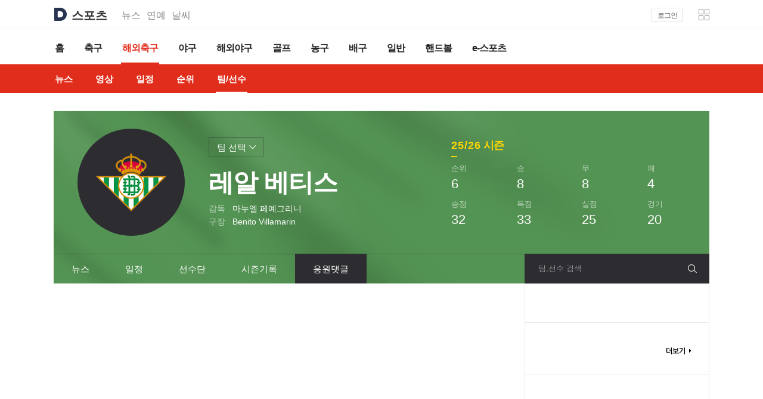

--- FILE ---
content_type: text/html;charset=UTF-8
request_url: https://sports.daum.net/team/primera/1061/cheer
body_size: 31009
content:




<!doctype html>
<html lang="ko">
<head>
    <meta charset="utf-8">
<meta http-equiv="X-UA-Compatible" content="IE=Edge" />
<meta name="svcdomain" content="sports.media.daum.net" />

<meta property="og:type" content="website" />
<meta property="og:site_name" content="다음스포츠" />
<meta name="referrer" content="always" />
<meta property="og:image" content="https://t1.daumcdn.net/media/img-section/sports/meta/team/primera/1061.png" />
<meta property="og:title" content="다음스포츠 | 레알 베티스"/>
	<meta property="og:description" content="스포츠는 다음"/>

<meta property="og:url" content="https://sports.daum.net/team/primera/1061/cheer" />

<title>다음스포츠 | 레알 베티스</title>
<link rel="shortcut icon" href="https://t1.daumcdn.net/top/favicon/20241223/daum64x64.png">

<script src="//t1.daumcdn.net/media/kraken/sports/709a19b/common.merged.js"></script>
<link rel="stylesheet" type="text/css" href="//t1.daumcdn.net/media/kraken/sports/709a19b/commonCSSBundle.merged.css" />

<script src="//t1.daumcdn.net/media/common/libs/jquery/jquery-3.6.0.min.js"></script>
<script type="text/javascript">
  window.ENV = { 
    DEVELOPMENT : ('' === '') ? false : '', 
    NO_IMG : 'http://t1.daumcdn.net/media/img-section/sports/meta/noimg_s.png',
    PHASE : 'PROD'
  };
  
</script></head>
<body>
<div id="daumIndex">
    <a href="#daumBody" rel="bookmark">본문 바로가기</a>
    <a href="#daumGnb" rel="bookmark">메뉴 바로가기</a>
</div>
<div id="daumWrap" class="sports_top sports_teamplayer sports_cwc2025">
<header class="doc-header">
    <div class="head_top">
        <h1 class="doc-title">
            <a href="https://daum.net" class="link_daum" aria-label="Daum">
                <svg focusable="false" aria-hidden="true" width="22" height="22" viewBox="0 0 22 22" fill="none" xmlns="http://www.w3.org/2000/svg">
                    <path d="M11 5.83C13.8556 5.83 16.1656 8.316 16.0556 11.1958C15.9522 13.9348 13.6158 16.17 10.8746 16.17H7.2578C7.0158 16.17 6.8178 15.972 6.8178 15.73V6.27C6.8178 6.028 7.0158 5.83 7.2578 5.83H10.9978M11 0H2.2C1.4718 0 0.880005 0.5918 0.880005 1.32V20.68C0.880005 21.4082 1.4718 22 2.2 22H11C17.0742 22 22 17.0742 22 11C22 4.9258 17.0742 0 11 0Z" fill="#273552"></path>
                </svg>
            </a>
            <a href="https://sports.daum.net" id="kakaoServiceLogo"><span class="ir_wa">스포츠</span></a>
        </h1>
        <strong class="screen_out">관련 서비스</strong>
        <ul class="doc-relate">
            <li><a href="https://news.daum.net" class="link_services">뉴스</a></li>
            <li><a href="https://entertain.daum.net" class="link_services">연예</a></li>
            <li><a href="https://weather.daum.net" class="link_services">날씨</a></li>
        </ul>
                <div class="user_service">
            <div id="wrapMinidaum"></div>
            <script type="text/javascript">
              var minidaum_options = {disableTracker:true, enableLogoutRetun: true, disableLogo: true};
            </script>
                <script src="//go.daum.net/minidaum_pc.daum" charset="utf-8" type="text/javascript" async></script>
        </div>
    </div><!-- .head_top-->
    <nav id="gnbContent" class="doc-gnb">
        <div class="inner_gnb">
            <h2 class="screen_out">스포츠 메인메뉴</h2>
            <ul class="gnb_comm">
                <li data-section="sportshome"><a href="/" class="link_gnb"><span class="txt_gnb">홈</span></a></li>
                <li data-section="soccer"><a href="/soccer" class="link_gnb"><span class="txt_gnb">축구</span></a></li>
                <li class="on" data-section="worldsoccer"><a href="/worldsoccer" class="link_gnb"><span class="txt_gnb">해외축구</span></a></li>
                <li data-section="baseball"><a href="/baseball" class="link_gnb"><span class="txt_gnb">야구</span></a></li>
                <li data-section="worldbaseball"><a href="/worldbaseball" class="link_gnb"><span class="txt_gnb">해외야구</span></a></li>
                <li data-section="golf"><a href="/golf" class="link_gnb"><span class="txt_gnb">골프</span></a></li>
                <li data-section="basketball"><a href="/basketball" class="link_gnb"><span class="txt_gnb">농구</span></a></li>
                <li data-section="volleyball"><a href="/volleyball" class="link_gnb"><span class="txt_gnb">배구</span></a></li>
                <li data-section="sportsgeneral"><a href="/general" class="link_gnb"><span class="txt_gnb">일반</span></a></li>
                <li data-section="handball"><a href="https://issue.daum.net/sports/koreahandball" class="link_gnb"><span class="txt_gnb">핸드볼</span></a></li>
                <li data-section="esports"><a href="/esports" class="link_gnb"><span class="txt_gnb">e-스포츠</span></a></li>
            </ul>
        </div>
    </nav>
    <div class="doc-subgnb">
        <div class="inner_gnb">
            <strong class="screen_out">홈 하위메뉴</strong><!-- 해당카테고리에 맞게 텍스트 변경 -->
            <ul class="subgnb_comm">
                <li data-page="news_"><a href="/worldsoccer/news/breaking" class="link_subgnb" data-tiara-layer="lnb tab news"><span class="txt_subgnb">뉴스</span></a></li>
                <li data-page="video_home"><a href="/worldsoccer/video" class="link_subgnb" data-tiara-layer="lnb tab video"><span class="txt_subgnb">영상</span></a></li>
                <li data-page="schedule"><a href="/schedule/worldsoccer" class="link_subgnb" data-tiara-layer="lnb tab schedule"><span class="txt_subgnb">일정</span></a></li>
                <li data-page="record_"><a href="/record/epl" class="link_subgnb" data-tiara-layer="lnb tab record"><span class="txt_subgnb">순위</span></a></li>
                <li class="on" data-page="team_home"><a href="/team/epl" class="link_subgnb" data-tiara-layer="lnb tab team"><span class="txt_subgnb">팀/선수</span></a></li>
            </ul>
        </div>
    </div>
</header>
<hr class="hide">
    <hr id="pageviewTracker" data-page="team" />
<style>#pageviewTracker{display:none}</style>
        <link rel="stylesheet" type="text/css" href="//t1.daumcdn.net/media/kraken/sports/709a19b/teamplayerCss.merged.css" />
        <style id="teamColor"></style>
    <div id="daumContent" class="cont_worldsoccer cont_teamplayer">
        <h2 id="daumBody" class="screen_out">해외축구 팀 본문</h2>
<div id="cFeature">
    <h2 id="daumBody" class="screen_out">축구 팀/선수</h2>
    <div class="feature_teamplayer">
        <div class="box_feature" id="teamViewTeamInfo">

<div class="basic_feature">
    <span class="wrap_thumb">
        <span class="info_thumb">
            <img src="https://img1.daumcdn.net/thumb/R150x150/?fname=http%3A%2F%2Ft1.daumcdn.net%2Fmedia%2Fimg-section%2Fsports13%2Flogo%2Fteam%2F14%2F2816_300300.png" class="thumb_logo" alt="레알 베티스">
        </span>
    </span>
    <div class="cont_thumb">
        <h3 class="tit_thumb ">레알 베티스</h3>
        <div class="info_detail">
            <dl class="list_info">
                <dt>감독</dt>
                <dd>마누엘 페예그리니</dd>
            </dl>
            <dl class="list_info">
                <dt>구장</dt>
                <dd>Benito Villamarin</dd>
            </dl>
        </div>
    </div>
</div>

<div class="condition_feature">
    <strong class="tit_condition emph_g"><span class="num_g">25/26</span> 시즌</strong>
    <div class="info_condition">
        <dl class="list_condition">
            <dt><span class="tit_g">순위</span></dt>
            <dd>6</dd>
        </dl>
        <dl class="list_condition">
            <dt><span class="tit_g">승</span></dt>
            <dd>8</dd>
        </dl>
        <dl class="list_condition">
            <dt><span class="tit_g">무</span></dt>
            <dd>8</dd>
        </dl>
        <dl class="list_condition">
            <dt><span class="tit_g">패</span></dt>
            <dd>4</dd>
        </dl>
        <dl class="list_condition">
            <dt><span class="tit_g">승점</span></dt>
            <dd>32</dd>
        </dl>
        <dl class="list_condition">
            <dt><span class="tit_g">득점</span></dt>
            <dd>33</dd>
        </dl>
        <dl class="list_condition">
            <dt><span class="tit_g">실점</span></dt>
            <dd>25</dd>
        </dl>
        <dl class="list_condition">
            <dt><span class="tit_g">경기</span></dt>
            <dd>20</dd>
        </dl>
    </div>
</div>
<div class="choice_feature" id="teamViewTeamList">
    <button type="button" class="btn_choice" data-tiara-layer="top btn_team">
        <span class="txt_g">팀 선택</span><span class="ico_teamplayer ico_arr"></span>
        <span class="line_choice"></span>
    </button>
    <div class="layer_choiceteam">
        <strong class="screen_out">팀 선택 레이어</strong>
    <ul class="list_choiceteam">
        <li>
            <a href="/team/primera/1070" class="link_cont" data-tiara-layer="top team_list">
            <span class="wrap_thumb">
                <img src="https://img1.daumcdn.net/thumb/R28x28/?fname=http%3A%2F%2Ft1.daumcdn.net%2Fmedia%2Fimg-section%2Fsports13%2Flogo%2Fteam%2F14%2F2820_300300.png" class="thumb_g" alt="CA 오사수나">
                <span class="line_thumb"></span>
            </span>
                <em class="tit_thumb">CA 오사수나</em>
            </a>
        </li>
        <li>
            <a href="/team/primera/1059" class="link_cont" data-tiara-layer="top team_list">
            <span class="wrap_thumb">
                <img src="https://img1.daumcdn.net/thumb/R28x28/?fname=http%3A%2F%2Ft1.daumcdn.net%2Fmedia%2Fimg-section%2Fsports13%2Flogo%2Fteam%2F14%2F2817_300300.png" class="thumb_g" alt="FC 바르셀로나">
                <span class="line_thumb"></span>
            </span>
                <em class="tit_thumb">바르셀로나</em>
            </a>
        </li>
        <li>
            <a href="/team/primera/1075" class="link_cont" data-tiara-layer="top team_list">
            <span class="wrap_thumb">
                <img src="https://img1.daumcdn.net/thumb/R28x28/?fname=http%3A%2F%2Ft1.daumcdn.net%2Fmedia%2Fimg-section%2Fsports13%2Flogo%2Fteam%2F14%2F2826_300300.png" class="thumb_g" alt="RCD 마요르카">
                <span class="line_thumb"></span>
            </span>
                <em class="tit_thumb">RCD 마요르카</em>
            </a>
        </li>
        <li>
            <a href="/team/primera/1069" class="link_cont" data-tiara-layer="top team_list">
            <span class="wrap_thumb">
                <img src="https://img1.daumcdn.net/thumb/R28x28/?fname=http%3A%2F%2Ft1.daumcdn.net%2Fmedia%2Fimg-section%2Fsports13%2Flogo%2Fteam%2F14%2F2814_300300.png" class="thumb_g" alt="RCD 에스파뇰">
                <span class="line_thumb"></span>
            </span>
                <em class="tit_thumb">RCD 에스파뇰</em>
            </a>
        </li>
        <li>
            <a href="/team/primera/1080" class="link_cont" data-tiara-layer="top team_list">
            <span class="wrap_thumb">
                <img src="https://img1.daumcdn.net/thumb/R28x28/?fname=http%3A%2F%2Ft1.daumcdn.net%2Fmedia%2Fimg-section%2Fsports13%2Flogo%2Fteam%2F14%2F2885_300300.png" class="thumb_g" alt="데포르티보 알라베스">
                <span class="line_thumb"></span>
            </span>
                <em class="tit_thumb">데포르티보 알라베스</em>
            </a>
        </li>
        <li>
            <a href="/team/primera/35955" class="link_cont" data-tiara-layer="top team_list">
            <span class="wrap_thumb">
                <img src="https://img1.daumcdn.net/thumb/R28x28/?fname=http%3A%2F%2Ft1.daumcdn.net%2Fmedia%2Fimg-section%2Fsports13%2Flogo%2Fteam%2F14%2F2818_300300.png" class="thumb_g" alt="라요 바예카노">
                <span class="line_thumb"></span>
            </span>
                <em class="tit_thumb">라요 바예카노</em>
            </a>
        </li>
        <li>
            <a href="/team/primera/1076" class="link_cont" data-tiara-layer="top team_list">
            <span class="wrap_thumb">
                <img src="https://img1.daumcdn.net/thumb/R28x28/?fname=http%3A%2F%2Ft1.daumcdn.net%2Fmedia%2Fimg-section%2Fsports13%2Flogo%2Fteam%2F14%2F2849_300300.png" class="thumb_g" alt="레반테 UD">
                <span class="line_thumb"></span>
            </span>
                <em class="tit_thumb">레반테 UD</em>
            </a>
        </li>
        <li>
            <a href="/team/primera/1062" class="link_cont" data-tiara-layer="top team_list">
            <span class="wrap_thumb">
                <img src="https://img1.daumcdn.net/thumb/R28x28/?fname=http%3A%2F%2Ft1.daumcdn.net%2Fmedia%2Fimg-section%2Fsports13%2Flogo%2Fteam%2F14%2F2829_300300.png" class="thumb_g" alt="레알 마드리드">
                <span class="line_thumb"></span>
            </span>
                <em class="tit_thumb">레알 마드리드</em>
            </a>
        </li>
        <li>
            <a href="/team/primera/1061" class="link_cont" data-tiara-layer="top team_list">
            <span class="wrap_thumb">
                <img src="https://img1.daumcdn.net/thumb/R28x28/?fname=http%3A%2F%2Ft1.daumcdn.net%2Fmedia%2Fimg-section%2Fsports13%2Flogo%2Fteam%2F14%2F2816_300300.png" class="thumb_g" alt="레알 베티스">
                <span class="line_thumb"></span>
            </span>
                <em class="tit_thumb">레알 베티스</em>
            </a>
        </li>
        <li>
            <a href="/team/primera/1063" class="link_cont" data-tiara-layer="top team_list">
            <span class="wrap_thumb">
                <img src="https://img1.daumcdn.net/thumb/R28x28/?fname=http%3A%2F%2Ft1.daumcdn.net%2Fmedia%2Fimg-section%2Fsports13%2Flogo%2Fteam%2F14%2F2824_300300.png" class="thumb_g" alt="레알 소시에다드">
                <span class="line_thumb"></span>
            </span>
                <em class="tit_thumb">레알 소시에다드</em>
            </a>
        </li>
        <li>
            <a href="/team/primera/601054" class="link_cont" data-tiara-layer="top team_list">
            <span class="wrap_thumb">
                <img src="https://img1.daumcdn.net/thumb/R28x28/?fname=http%3A%2F%2Ft1.daumcdn.net%2Fmedia%2Fimg-section%2Fsports13%2Flogo%2Fteam%2F14%2F2851_300300.png" class="thumb_g" alt="레알 오비에도">
                <span class="line_thumb"></span>
            </span>
                <em class="tit_thumb">레알 오비에도</em>
            </a>
        </li>
        <li>
            <a href="/team/primera/1067" class="link_cont" data-tiara-layer="top team_list">
            <span class="wrap_thumb">
                <img src="https://img1.daumcdn.net/thumb/R28x28/?fname=http%3A%2F%2Ft1.daumcdn.net%2Fmedia%2Fimg-section%2Fsports13%2Flogo%2Fteam%2F14%2F2828_300300.png" class="thumb_g" alt="발렌시아 CF">
                <span class="line_thumb"></span>
            </span>
                <em class="tit_thumb">발렌시아 CF</em>
            </a>
        </li>
        <li>
            <a href="/team/primera/1068" class="link_cont" data-tiara-layer="top team_list">
            <span class="wrap_thumb">
                <img src="https://img1.daumcdn.net/thumb/R28x28/?fname=http%3A%2F%2Ft1.daumcdn.net%2Fmedia%2Fimg-section%2Fsports13%2Flogo%2Fteam%2F14%2F2819_300300.png" class="thumb_g" alt="비야레알 CF">
                <span class="line_thumb"></span>
            </span>
                <em class="tit_thumb">비야레알 CF</em>
            </a>
        </li>
        <li>
            <a href="/team/primera/1073" class="link_cont" data-tiara-layer="top team_list">
            <span class="wrap_thumb">
                <img src="https://img1.daumcdn.net/thumb/R28x28/?fname=http%3A%2F%2Ft1.daumcdn.net%2Fmedia%2Fimg-section%2Fsports13%2Flogo%2Fteam%2F14%2F2833_300300.png" class="thumb_g" alt="세비야 FC">
                <span class="line_thumb"></span>
            </span>
                <em class="tit_thumb">세비야</em>
            </a>
        </li>
        <li>
            <a href="/team/primera/1071" class="link_cont" data-tiara-layer="top team_list">
            <span class="wrap_thumb">
                <img src="https://img1.daumcdn.net/thumb/R28x28/?fname=http%3A%2F%2Ft1.daumcdn.net%2Fmedia%2Fimg-section%2Fsports13%2Flogo%2Fteam%2F14%2F2821_300300.png" class="thumb_g" alt="셀타 비고">
                <span class="line_thumb"></span>
            </span>
                <em class="tit_thumb">셀타 비고</em>
            </a>
        </li>
        <li>
            <a href="/team/primera/1058" class="link_cont" data-tiara-layer="top team_list">
            <span class="wrap_thumb">
                <img src="https://img1.daumcdn.net/thumb/R28x28/?fname=http%3A%2F%2Ft1.daumcdn.net%2Fmedia%2Fimg-section%2Fsports13%2Flogo%2Fteam%2F14%2F2836_300300.png" class="thumb_g" alt="아틀레티코 마드리드">
                <span class="line_thumb"></span>
            </span>
                <em class="tit_thumb">아틀레티코 마드리드</em>
            </a>
        </li>
        <li>
            <a href="/team/primera/1057" class="link_cont" data-tiara-layer="top team_list">
            <span class="wrap_thumb">
                <img src="https://img1.daumcdn.net/thumb/R28x28/?fname=http%3A%2F%2Ft1.daumcdn.net%2Fmedia%2Fimg-section%2Fsports13%2Flogo%2Fteam%2F14%2F2825_300300.png" class="thumb_g" alt="아틀레틱 클루브">
                <span class="line_thumb"></span>
            </span>
                <em class="tit_thumb">아틀레틱 클루브</em>
            </a>
        </li>
        <li>
            <a href="/team/primera/222283" class="link_cont" data-tiara-layer="top team_list">
            <span class="wrap_thumb">
                <img src="https://img1.daumcdn.net/thumb/R28x28/?fname=http%3A%2F%2Ft1.daumcdn.net%2Fmedia%2Fimg-section%2Fsports13%2Flogo%2Fteam%2F14%2F2846_300300.png" class="thumb_g" alt="엘체 CF">
                <span class="line_thumb"></span>
            </span>
                <em class="tit_thumb">엘체 CF</em>
            </a>
        </li>
        <li>
            <a href="/team/primera/600249" class="link_cont" data-tiara-layer="top team_list">
            <span class="wrap_thumb">
                <img src="https://img1.daumcdn.net/thumb/R28x28/?fname=http%3A%2F%2Ft1.daumcdn.net%2Fmedia%2Fimg-section%2Fsports13%2Flogo%2Fteam%2F14%2F24264_300300.png" class="thumb_g" alt="지로나 FC">
                <span class="line_thumb"></span>
            </span>
                <em class="tit_thumb">지로나</em>
            </a>
        </li>
        <li>
            <a href="/team/primera/1087" class="link_cont" data-tiara-layer="top team_list">
            <span class="wrap_thumb">
                <img src="https://img1.daumcdn.net/thumb/R28x28/?fname=http%3A%2F%2Ft1.daumcdn.net%2Fmedia%2Fimg-section%2Fsports13%2Flogo%2Fteam%2F14%2F2859_300300.png" class="thumb_g" alt="헤타페 CF">
                <span class="line_thumb"></span>
            </span>
                <em class="tit_thumb">헤타페 CF</em>
            </a>
        </li>
</ul>
    </div>
</div>
        </div>
        <div class="srch_teamplayer" id="teamplayerSearch"></div>
        <div class="box_tab">
            <strong class="screen_out">팀 상세 메뉴</strong>
            <ul class="tab_teamplayer">
                <li ><a href="/team/primera/1061/news" class="link_tab" data-tiara-layer="tab news" data-menu="news">뉴스</a></li>
                <li ><a href="/team/primera/1061/schedule" class="link_tab" data-tiara-layer="tab schedule" data-menu="schedule">일정</a></li>
                <li ><a href="/team/primera/1061/squad" class="link_tab" data-tiara-layer="tab player" data-menu="squad">선수단</a></li>
                <li ><a href="/team/primera/1061/record" class="link_tab" data-tiara-layer="tab record" data-menu="record">시즌기록</a></li>
                <li ><a href="/team/primera/1061/highlight" class="link_tab" data-tiara-layer="tab video" data-menu="highlight">영상</a></li>
                <li class="on"><a href="/team/primera/1061/cheer" class="link_tab" data-tiara-layer="tab cheer" data-menu="cheer">응원댓글</a></li>
            </ul>
            <span class="line_tab"></span>
        </div>
    </div>
</div>
<div id="cMain">
    <div id="mArticle" data-menu="cheer" data-category="worldsoccer" data-event-code="SOCCER" data-league-code="primera" data-team-id="1061" data-cp-team-id="2816" data-team-cluster-id="196485">
<div class="menuComponent section_teamplayer" id="viewNews" data-menu="news" data-cluster-id="196485" style="display: none;">
    <input type="hidden" class="stylerType" name="type" value="styler_alias" />
    <input type="hidden" class="stylerArgs" name="query_id" value="19" />
    <input type="hidden" class="stylerArgs" name="param_id" value="196485" />
    <input type="hidden" class="stylerArgs" name="param_limit" value="8" />
    <input type="hidden" class="stylerElement" name="list" value=".newsContents" />
    <input type="hidden" class="stylerElement" name="more" value="#newsListMore" />
    <div class="newsContents"></div>
    <a href="#none" class="link_moreview" id="newsListMore" data-tiara-layer="news more">
        <span class="cont_allview"><span class="txt_moreview">더보기</span><span class="ico_keyword"></span></span>
    </a>
</div>
        <div class="menuComponent section_teamplayer" id="teamViewSchedule" data-menu="schedule" style="display: none;">
            <h4 class="screen_out">일정</h4>
            <div class="calendar_teamplayer"></div>
        </div>
        <div class="menuComponent section_teamplayer" id="viewSquad" data-menu="squad" style="display: none;">
            <h4 class="screen_out">선수단</h4>
            <div id="teamViewSquadWrap"></div>
        </div>
        <div class="menuComponent section_teamplayer" id="teamViewSeasonRecord" data-menu="record" style="display: none;">
            <div id="seasonRecord"></div>
            <div id="topPlayer"></div>
            <div id="playerRecord"></div>
        </div>
<div class="menuComponent section_teamplayer" id="viewHighlight" data-menu="highlight" data-cluster-id="196485" style="display: none;">
    <input type="hidden" class="stylerType" name="type" value="styler_alias" />
    <input type="hidden" class="stylerArgs" name="query_id" value="166" />
    <input type="hidden" class="stylerArgs" name="param_teamId" value="1061" />
    <input type="hidden" class="stylerArgs" name="param_limit" value="8" />
    <input type="hidden" class="stylerElement" name="list" value="#highlightList" />
    <input type="hidden" class="stylerElement" name="more" value="#highlightListMore" />
    <h4 class="screen_out">영상</h4>
    <div id="highlightList"></div>
    <a href="#none" class="link_moreview" id="highlightListMore" data-tiara-layer="video more"><span class="cont_allview"><span class="txt_moreview">더보기</span><span class="ico_keyword"></span></span></a>
</div>
        <div class="menuComponent section_teamplayer" id="cheer" data-menu="cheer" style="display: none;">
            <h4 class="screen_out">응원댓글</h4>
            <div class="cmt_sports" id="viewCheer"></div>
        </div>
    </div>
    <div id="mAside">
        <div class="wing_sports wing_schedule" id="teamWingSchedule"></div>
        <div class="wing_sports wing_cheer" id="teamWingComment">
            <ul class="list_cmtaside"></ul>
            <div class="util_aside">
                <a href="#none" class="img_top link_more" data-tiara-layer="right cheer more">더보기</a>
            </div>
        </div>
<div class="wing_sports wing_ad" id="banner250wing">
    <h3 class="screen_out">광고</h3>
    <div class="banner"><ins class="kakao_ad_area" style="display: inline-block;" data-ad-type="D" data-ad-unit="08E38" data-ad-width="250" data-ad-height="250" data-ad-param-channel="media" data-ad-param-cp="pc_media_sports"></ins></div>
</div>
    </div>
</div>
<script type="text/javascript">
    window.team = JSON.parse("{\"teamId\":1061,\"cpTeamId\":\"2816\",\"nameMain\":\"레알 베티스\",\"nameKo\":\"레알 베티스\",\"shortNameKo\":\"레알 베티스\",\"nationCode\":\"ESP\",\"etcInfo\":{\"manager\":{\"id\":52986,\"name\":\"마누엘 펠레그리니\",\"countryCode\":\"CHL\",\"dateOfBirth\":\"1953-09-16\",\"gender\":\"Male\",\"nationality\":\"Chile\"},\"jerseys\":[{\"type\":\"away\",\"base\":\"b9d9e3\",\"horizontalStripes\":false,\"number\":\"000000\",\"shirtType\":\"short_sleeves\",\"sleeve\":\"166c2a\",\"split\":false,\"squares\":false,\"stripes\":false},{\"type\":\"goalkeeper\",\"base\":\"061c42\",\"horizontalStripes\":false,\"number\":\"8d8b8b\",\"shirtType\":\"short_sleeves\",\"sleeve\":\"b0afac\",\"split\":false,\"squares\":false,\"stripes\":false},{\"type\":\"home\",\"base\":\"ffffff\",\"horizontalStripes\":false,\"number\":\"0d0d0d\",\"shirtType\":\"short_sleeves\",\"sleeve\":\"ffffff\",\"split\":false,\"squares\":false,\"stripes\":true,\"stripesColor\":\"127638\"},{\"type\":\"third\",\"base\":\"39c26b\",\"horizontalStripes\":false,\"number\":\"fafafa\",\"shirtType\":\"short_sleeves\",\"sleeve\":\"ffffff\",\"sleeveDetail\":\"7ed1d4\",\"split\":false,\"squares\":false,\"stripes\":false}]},\"field\":null,\"event\":{\"eventId\":1,\"eventCode\":\"SOCCER\",\"nameKo\":\"축구\",\"name\":\"축구\"},\"league\":{\"leagueId\":6,\"leagueCode\":\"PRIMERA\",\"nameMain\":\"라리가\",\"name\":\"라리가\"},\"season\":{\"seasonId\":579,\"seasonKey\":\"20252026\",\"nameMain\":\"20252026 라리가\",\"startDate\":\"20250815\",\"endDate\":\"20260525\",\"isTeamRankDisplay\":true,\"isPersonRankDisplay\":true,\"currentGameTypeId\":2,\"currentGameDetailTypeId\":3,\"name\":\"20252026 라리가\"},\"gameType\":null,\"gameDetailType\":null,\"subLeague1depth\":null,\"subLeague2depth\":null,\"stat\":{\"gp\":20,\"gf\":33,\"ast\":26,\"opts\":null,\"sht\":275,\"sog\":103,\"fo\":0,\"yel\":37,\"red\":1,\"ck\":95,\"pk\":null,\"pkg\":null,\"off\":null,\"gfPerSht\":0.1,\"gfPerGame\":1.7,\"psSucPct\":null,\"tkPerGame\":null,\"gk\":null,\"sv\":null,\"cs\":0,\"ga\":25,\"gaPerGame\":1.3,\"chancesCreated\":178,\"passesSuccessful\":7114,\"crossesSuccessful\":85,\"longPassesSuccessful\":221,\"tacklesSuccessful\":189,\"clearances\":655},\"rank\":{\"rank\":6,\"game\":20,\"win\":8,\"draw\":8,\"loss\":4,\"gf\":33,\"ga\":25,\"gd\":8,\"pts\":32},\"relatedContents\":null,\"name\":\"레알 베티스\",\"shortName\":\"레알 베티스\",\"imageUrl\":\"http://t1.daumcdn.net/media/img-section/sports13/logo/team/14/2816_300300.png\"}");
</script>
    </div>
    <hr class="hide">
    <div id="daumFoot" role="contentinfo">
<div class="inner_foot">
    <div class="info_service">
        <h2 class="screen_out">주요 메뉴 바로가기</h2>
        <ul class="list_service">
            <li><a href="https://sports.daum.net/" class="link_service link_sports" data-tiara-layer="footer sportshome">스포츠홈</a></li>
            <li><a href="https://sports.daum.net/soccer/" class="link_service link_soccer" data-tiara-layer="footer soccer">축구</a></li>
            <li><a href="https://sports.daum.net/worldsoccer/" class="link_service link_worldsoccer" data-tiara-layer="footer worldsoccer">해외축구</a></li>
            <li><a href="https://sports.daum.net/baseball/" class="link_service link_baseball" data-tiara-layer="footer baseball">야구</a></li>
            <li><a href="https://sports.daum.net/worldbaseball/" class="link_service link_worldbaseball" data-tiara-layer="footer worldbaseball">해외야구</a></li>
            <li><a href="https://sports.daum.net/golf/" class="link_service link_golf" data-tiara-layer="footer golf">골프</a></li>
            <li><a href="https://sports.daum.net/basketball/" class="link_service link_basketball" data-tiara-layer="footer basketball">농구</a></li>
            <li><a href="https://sports.daum.net/volleyball/" class="link_service link_volleyball" data-tiara-layer="footer volleyball">배구</a></li>
            <li><a href="https://sports.daum.net/general/" class="link_service link_general" data-tiara-layer="footer general">일반</a></li>
            <li><a href="https://sports.daum.net/esports/" class="link_service link_esports" data-tiara-layer="footer esports">e-스포츠</a></li>
        </ul>
        <h2 class="screen_out">스포츠 이용정보</h2>
        <div class="foot_link">
            <a href="https://news.daum.net/edit" class="link_info"
            data-tiara-action-name="footer_다음뉴스 서비스안내" data-tiara-layer="footer" data-tiara-copy="다음뉴스 서비스안내" data-tiara-click-url="https://news.daum.net/edit" target="_blank">다음뉴스 서비스안내</a><span class="txt_dot">·</span>
            <a href="https://news.daum.net/newscenter24" class="link_info"
            data-tiara-action-name="footer_24시간 뉴스센터" data-tiara-layer="footer" data-tiara-copy="24시간 뉴스센터" data-tiara-click-url="https://news.daum.net/newscenter24" target="_blank">24시간 뉴스센터</a><span class="txt_dot">·</span>
            <a href="https://v.daum.net/channel/185/contents" class="link_info" data-tiara-action-name="footer_공지사항" data-tiara-layer="footer" data-tiara-copy="공지사항" data-tiara-click-url="https://v.daum.net/channel/185/contents" target="_blank"
            >공지사항</a><span class="txt_dot">·</span>
            <a href="https://policy.daum.net/policy/info" class="link_info"
            data-tiara-action-name="footer_이용약관" data-tiara-layer="footer" data-tiara-copy="이용약관" data-tiara-click-url="https://policy.daum.net/policy/info" target="_blank"
            
            >서비스 약관/정책</a>
        </div>
        <div class="foot_link">
            <span class="link_info">기사배열책임자 : 임광욱</span><span class="txt_dot">·</span><span class="link_info">청소년보호책임자 : 이호원</span>
        </div>
    </div>
    <div class="info_copyright">
        <p class="desc_copyright">기사에 대한 저작권 및 법적 책임은 자료제공사 또는<br>글쓴이에 있으며, axz의 입장과 다를 수 있습니다.</p>
        <small class="txt_copyright">ⓒ <a href="https://career.axzcorp.com/" target="_blank"
        class="link_kakao"
        data-tiara-action-name="footer_ⓒ AXZ Corp." data-tiara-layer="footer" data-tiara-copy="ⓒ AXZ Corp." data-tiara-click-url="https://career.axzcorp.com/">AXZ Corp.</a></small>
    </div>

			<script async type="text/javascript" src="//t1.daumcdn.net/kas/static/ba.min.js"></script>
    <script src="//t1.daumcdn.net/media/kraken/sports/709a19b/FooterBundle.merged.js"></script>
</div>

        <script src="//t1.daumcdn.net/media/kraken/sports/709a19b/TeamBundle.merged.js"></script>
    </div>
</div>

</body>
</html>


--- FILE ---
content_type: text/css
request_url: https://t1.daumcdn.net/media/kraken/sports/709a19b/teamplayerCss.merged.css
body_size: 1222
content:
.sports_soccer .list_selteamplayer{padding:22px 0 20px}.sports_soccer .list_selteamplayer .wrap_thumb .thumb_g{width:36px;margin:6px auto 0}.sports_soccer .list_selteamplayer .player_thumb .thumb_g{width:100%;margin-top:0}.sports_soccer .list_selteamplayer .append_thumb{font-size:14px;line-height:16px}.sports_soccer .list_teamplayer .link_cont{padding:23px 0 33px}.sports_soccer .list_teamplayer .link_cont .wrap_thumb{width:86px;height:86px}.sports_soccer .list_teamplayer .link_cont .tit_thumb{margin-top:9px}.sports_soccer .list_selteamplayer .cont_thumb .tit_emph{max-width:149px}.os_mac .sports_soccer .list_selteamplayer .cont_thumb .tit_emph{max-width:152px}.sports_soccer .layer_choiceteam{z-index:105;width:672px}.sports_soccer .list_choiceteam li{width:25%}.sports_soccer .list_choiceteam .wrap_thumb .thumb_g{width:24px;margin:6px}.sports_soccer .feature_teamplayer .basic_feature .thumb_logo{width:136px;height:136px;margin:22px}.sports_soccer .feature_teamplayer .basic_feature .tit_thumb{margin-bottom:7px}.sports_soccer .feature_teamplayer .basic_feature .tit_over{word-spacing:-4px;letter-spacing:-7px;padding-right:4px}.sports_soccer .feature_player .basic_feature .tit_over{letter-spacing:-3px}.os_mac .sports_soccer .feature_teamplayer .basic_feature .tit_over{word-spacing:-2px;letter-spacing:-4px}.os_mac .sports_soccer .feature_player .basic_feature .tit_over{word-spacing:0;letter-spacing:0}.sports_soccer .feature_teamplayer .condition_feature{margin-top:60px}.sports_soccer .wing_player{padding:25px 0 26px;background-image:url("//t1.daumcdn.net/media/sports/teamplayer/bg_soccer.png")}.sports_soccer .wing_player .wrap_thumb .thumb_g{margin-top:0}.sports_soccer .wing_player .cont_thumb{margin-top:20px}.sports_soccer .wing_player .txt_thumb{margin-top:3px;line-height:16px}.sports_soccer .wing_schedule{padding-top:28px;padding-bottom:36px}.sports_soccer .schedule_aside{margin-top:0}.sports_soccer .schedule_aside .list_score li{margin-top:6px}.sports_soccer .schedule_aside .list_score .wrap_thumb{width:26px;height:26px}.sports_soccer .schedule_aside .list_score .tit_thumb{height:26px;font-size:14px}.sports_soccer .schedule_aside .list_score .num_g{line-height:26px}.sports_soccer .list_cmtaside .info_author{margin-top:8px;font-size:12px;line-height:14px}.sports_soccer .link_moreview{margin-top:-1px}.sports_soccer .calendar_teamplayer .info_vs .wrap_thumb{width:24px;height:24px;margin:5px 6px 0 4px}.sports_soccer .calendar_teamplayer .info_vs .tit_thumb{line-height:37px}.os_mac .sports_soccer .calendar_teamplayer .info_vs .tit_thumb{line-height:35px}.list_member{overflow:hidden;width:786px;padding-bottom:27px;font-size:0;line-height:0}.list_member li{display:inline-block;width:100px;padding-top:17px;padding-right:31px;vertical-align:top}.list_member .link_thumb{display:block}.list_member .wrap_thumb{display:block;overflow:hidden;position:relative;width:100px;height:100px;border-radius:100px;background:url("//t1.daumcdn.net/media/sports/teamplayer/img_none3.gif") no-repeat 0 0}.list_member .wrap_thumb .thumb_g{width:100%}.list_member .wrap_thumb .line_thumb{position:absolute;left:0;top:0;right:0;bottom:0;border-radius:100px;border:1px solid #000;opacity:.1;filter:alpha(opacity=10);content:""}.list_member .cont_thumb{padding-top:14px;text-align:center}.list_member .tit_thumb{display:block;padding:0 5px;font-weight:400;font-size:16px;line-height:19px;word-break:keep-all;word-wrap:break-word}.list_member .txt_thumb{display:block;padding-top:2px;font-size:14px;line-height:16px;font-family:Helvetica,arial,sans-serif;color:#919191}.list_member+.tit_section{padding-top:27px;border-top:1px solid #ececec}.sports_soccer .record_teamplayer .list_record dt{position:relative;line-height:36px}.os_mac .sports_soccer .record_teamplayer .list_record dt{line-height:42px}.sports_soccer .record_teamplayer .list_record dd{line-height:39px}.record_teamplayer .list_record .num_ranking{position:absolute;bottom:12px;left:0;width:37px;height:17px;border:1px solid #ececec;font-size:12px;line-height:16px;font-family:AppleSDGothicNeo-SemiBold,Malgun Gothic,"\B9D1\C740   \ACE0\B515",sans-serif;text-align:center}.os_mac .record_teamplayer .list_record .num_ranking{line-height:19px}.record_teamplayer .list_record .num_ranking:before{position:absolute;top:-5px;left:-1px;width:3px;height:5px;background-image:url("//t1.daumcdn.net/media/sports/teamplayer/bg_ranking.png");content:""}.sports_soccer .tbl_teamplayer .col_player{width:122px}.sports_soccer .tbl_teamplayer td,.sports_soccer .tbl_teamplayer th{min-width:auto;padding:1px 9px 0;text-align:center}.os_mac .sports_soccer .tbl_teamplayer td,.os_mac .sports_soccer .tbl_teamplayer th{padding:1px 10px 0}.sports_soccer .tbl_teamplayer thead th:first-child{text-align:left}.sports_soccer .tbl_teamplayer .info_player .link_thumb .thumb_g{margin-top:0}.sports_soccer .tbl_teamplayer .info_player .tit_thumb{max-height:28px;line-height:28px}.sports_soccer .tbl_teamplayer .info_player .txt_thumb{display:block;margin-top:-4px;font-size:12px;line-height:14px;color:#9b9b9b;text-align:left}.sports_soccer .feature_teamplayer .basic_feature .sub_thumb .thumb_g{width:36px;height:36px;margin:7px}.sports_soccer .record_teamplayer2 .list_record{width:auto}.os_mac .sports_soccer .record_teamplayer2 .list_record,.sports_soccer .record_teamplayer2 .list_record+.list_record{width:81px}.sports_soccer .record_teamplayer2 .list_record:nth-child(8n){overflow:inherit;float:left;width:83px;margin-right:-1px}.sports_soccer .record_teamplayer2 .list_record:nth-child(9n){overflow:hidden;float:none;width:auto;margin-right:0}.sports_soccer .record_teamplayer2 .list_record .txt_record{display:inline-block;padding:0 7px;font-size:14px;letter-spacing:-1px;vertical-align:top}.os_mac .sports_soccer .record_teamplayer2 .list_record .txt_record{padding:0;letter-spacing:0}.sports_soccer .fixed_tbl .head_tbl{border-right:none}.sports_worldbaseball .tit_district{padding-top:22px;font-weight:400;font-size:14px;line-height:16px;color:#222}.sports_worldbaseball .tit_district~.tit_district{padding-top:25px}.sports_worldbaseball .list_teamplayer{margin-top:4px}.os_mac .sports_worldbaseball .list_teamplayer{margin-top:1px}.sports_worldbaseball .list_teamplayer .link_cont{padding:23px 0 33px}.sports_worldbaseball .list_teamplayer .link_cont .wrap_thumb{width:86px;height:86px}.sports_worldbaseball .list_teamplayer .link_cont .tit_thumb{margin-top:9px}.sports_worldbaseball .list_selteamplayer .cont_thumb .tit_emph{max-width:149px}.os_mac .sports_worldbaseball .list_selteamplayer .cont_thumb .tit_emph{max-width:152px}.sports_worldbaseball .layer_choiceteam{top:39px;z-index:105;width:823px}.sports_worldbaseball .tit_choiceteam{padding:18px 20px 0}.sports_worldbaseball .tit_choiceteam~.tit_choiceteam{padding-top:2px}.sports_worldbaseball .list_choiceteam{padding:14px 0 9px 19px}.sports_worldbaseball .list_choiceteam li{width:20%}

--- FILE ---
content_type: text/javascript
request_url: https://t1.daumcdn.net/media/kraken/sports/709a19b/TeamBundle.merged.js
body_size: 134376
content:
webpackJsonp([54],[function(e,t,n){(function(e){"use strict";function t(e){return e&&e.__esModule?e:{"default":e}}function a(e,t){if(!(e instanceof t))throw new TypeError("Cannot call a class as a function")}function s(e,t){if(!e)throw new ReferenceError("this hasn't been initialised - super() hasn't been called");return!t||"object"!=typeof t&&"function"!=typeof t?e:t}function i(e,t){if("function"!=typeof t&&null!==t)throw new TypeError("Super expression must either be null or a function, not "+typeof t);e.prototype=Object.create(t&&t.prototype,{constructor:{value:e,enumerable:!1,writable:!0,configurable:!0}}),t&&(Object.setPrototypeOf?Object.setPrototypeOf(e,t):e.__proto__=t)}var r=n(683),o=t(r),l=n(679),d=t(l),u=n(720),c=t(u),m=n(725),h=t(m),_=n(682),p=t(_),f=n(728),y=t(f),g=n(736),M=t(g),L=n(690),v=t(L),Y=n(687),w=t(Y),k=n(498),b=t(k),T=function(t){function n(){a(this,n);var i=s(this,t.call(this)),r=e("#daumWrap"),o=e("#mArticle");return i.menu=o.data("menu"),i.cpTeamId=o.data("cpTeamId"),i.category=o.data("category"),i.leagueCode=o.data("leagueCode"),i.teamClass=i.cpTeamId.toString().toLowerCase(),"worldbaseball"===i.category&&r.addClass("sports_worldbaseball"),"SOCCER"===i.eventCode&&r.addClass("sports_soccer"),i}return i(n,t),n.prototype.setNews=function(){new d["default"](this).load()},n.prototype.setSchedule=function(){new M["default"](this).load()},n.prototype.setSearch=function(){new o["default"](this).load()},n.prototype.setSquad=function(){new c["default"](this).load()},n.prototype.setRecord=function(){new y["default"](this).load()},n.prototype.setHighlight=function(){new h["default"](this).load()},n.prototype.setCheer=function(){new p["default"](this).load()},n.prototype.setWing=function(){new w["default"](this).load(),new v["default"](this).load()},n.prototype.load=function(){this.setSearch(),this.setNews(),this.setSchedule(),this.setSquad(),this.setRecord(),this.setHighlight(),this.setCheer(),this.setWing(),this.showMenu(this.menu),this.setColor(this.cpTeamId)},n}(b["default"]);(new T).load()}).call(t,n(1))},,function(e,t,n){(function(e,a){"use strict";function s(e){return e&&e.__esModule?e:{"default":e}}t.__esModule=!0;var i,r=n(3),o=s(r),l=n(7),d=s(l),u=n(8),c=s(u);n(9),t["default"]=(i={getThumbnail:function(e,t,n){if(!e&&t&&t.length>0){var a=t[0];a.image&&a.image.length>0&&(e=a.image[0])}return this.getAlvoloUrl(e?e:window.ENV.NO_IMG,n)},getTitle:function(e,t){var n=e.editedTitle||e.displayTitle||e.title;return t?this.removeBrackets(n).trim():n},removeBrackets:function(e){return e.replace(/(\<.*?\>)/gi,"").replace(/(\[.*?\])/gi,"").replace(/(\(.*?\))/gi,"")},removeBracketsFirst:function(e){if(null===e||"undefined"===e)return e;var t=e.replace(/(^\[.*?\]|^<.*?>|^\(.*?\))/,"").replace(/^\s+|\s+$/g,"");return""===t?e:t},removeBracketsLast:function(e){if(null===e||"undefined"===e)return e;var t=e.replace(/(\[[^\[]*\]$|\([^\(]*\)$|<[^<]*>$)/,"").replace(/^\s+|\s+$/g,"");return""===t?e:t},removeBracketsFirstAndLast:function(e){return this.removeBracketsLast(this.removeBracketsFirst(e))},getAlvoloUrl:function(t,n){var a=arguments.length>2&&void 0!==arguments[2]?arguments[2]:"sports";e.isArray(t)?t=t.length>0?t[0]:window.ENV.NO_IMG:t&&""!==t||(t=window.ENV.NO_IMG);var s="//img1.daumcdn.net",i=encodeURIComponent(t);return!/^http/.test(t)||/fname/.test(t)?t:(t.indexOf("beta.daumcdn")>-1&&(s="//img1.beta.daumcdn.net"),/^\d/.test(n)&&(n="F"+n),s+"/thumb/"+n+"/?fname="+i+"&scode="+a)},getDurationText:function(e){if(null==e||"undefined"===e||e<1)return"";var t=parseInt(e/3600),n=e-3600*t,a=n%60;return n=parseInt(n/60),(t>0?t+":":"")+(n<10?"0":"")+n+":"+(a<10?"0":"")+a},getTimeText:function(e,t,n){var a=parseInt(((new Date).getTime()-e)/60/1e3);return 0==a?"방금 전":a<60?(n?n.replace("${minute}",a):a)+"분 전":t?new Date(e).format("yy.MM.dd"):new Date(e).format("yyyy.MM.dd HH:mm")},subString:function(e,t){var n=arguments.length>2&&void 0!==arguments[2]?arguments[2]:"",a=t-n.length,s=0,i="",r=void 0,o=void 0,l=void 0;for(o=0;o<e.length;o++)l=e.charAt(o),r=escape(l).length>3?2:1,s+=r,a-=r,a>=0&&(i+=l);return t>=s?e:i+=n},getNumberWithComma:function(e){return null==e?"0":e.toString().replace(/\B(?=(\d{3})+(?!\d))/g,",")}},i.subString=function(e,t){return e.length>t?e.substring(0,t)+"..":e},i.setUnfold=function(e,t,n,a){var s=arguments.length>4&&void 0!==arguments[4]?arguments[4]:2,i=window.location.href,r=1;if(i.indexOf("#list")>-1){var o=JSON.parse(window.sessionStorage.getItem(i)||"{}");r=o[e.selector]||r}e.find("li").hide();for(var l=1;l<=r;l++)e.find("li[data-page="+l+"]").show();t.data("page",r),r==s&&(e.addClass(n),a&&t.find(a).text("접어두기")),t.on("click",function(r){r.preventDefault(),window.location.href=window.location.pathname+window.location.search+"#list";var o=t.data("page")+1;e.hasClass(n)?(o=1,e.removeClass(n),e.find("li").hide(),a&&t.find(a).text("펼쳐보기")):o==s&&(e.addClass(n),a&&t.find(a).text("접어두기")),e.find("li[data-page="+o+"]").show(),t.data("page",o);var l=JSON.parse(window.sessionStorage.getItem(i)||"{}");l[e.selector]=o,window.sessionStorage.setItem(window.location.href,JSON.stringify(l))})},i.toggleClass=function(e,t){return e.hasClass(t)?(e.removeClass(t),!1):(e.addClass(t),!0)},i.toggleText=function(e,t,n){e.text().trim()!=n?e.text(n):e.text(t)},i.toggleVisible=function(e){"none"==e.css("display")?e.show():e.hide()},i.selectList=function(e){e.closest("ul").find("li").removeClass("on").find("a").attr("aria-selected",!1),0==e.find("a").length?e.attr("aria-selected",!0):e.addClass("on").find("a").attr("aria-selected",!0)},i.showList=function(e,t,n,a){e.find(t).hide(),e.find(t+"[data-"+n+"="+a+"]").show()},i.landingClipId=function(e,t){o["default"].get({url:"/media-api/kakaotv/cliplink.json?cid="+e,dataType:"json"}).then(function(e){location.href=t.replace("@{clipLinkId}",e.body.id)})},i.loadIScroll=function(t,n){var a=arguments.length>2&&void 0!==arguments[2]?arguments[2]:30,s=e(t);if(0!=s.length){var i=new d["default"](t,{scrollX:!0,scrollY:!1,click:!1,mouseWheel:!0,eventPassthrough:!0,disablePointer:!0,disableTouch:!1,disableMouse:!1});if(n){var r=s.find(n);if(r.length>0){var o=0,l=r.index();s.find("li").map(function(t,n){t<l&&(o+=e(n).width())}),l>0&&(o-=a),i.scrollTo(Math.max(-o,i.maxScrollX),0)}}return s.on("touchmove",function(e){"x"==s.data("direction")?e.preventDefault():s.data("direction")||s.data("direction",Math.abs(s.data("x")-e.originalEvent.touches[0].clientX)-Math.abs(s.data("y")-e.originalEvent.touches[0].clientY)>0?"x":"y")}),s.on("touchstart",function(e){s.data("x",e.originalEvent.touches[0].clientX).data("y",e.originalEvent.touches[0].clientY)}),s.on("touchend",function(e){s.removeData("direction")}),i}},i.scrollClass=function(t,n,a){e.isNumeric(t)||(t=e(t).outerHeight()),e(window).on("scroll",function(s){var i=s.currentTarget.scrollY;i||(i=s.currentTarget.pageYOffset),i||(i=document.documentElement.scrollTop),i<t?e(n).removeClass(a):e(n).addClass(a)})},i.getDateObject=function(e){e=14==e.length?e:12==e.length?e+"00":e+"000000",e=e.toString().match(/[0-9]/gi).join("");var t=new Date(e.substring(0,4),parseInt(e.substring(4,6),10)-1,e.substring(6,8),e.substring(8,10),e.substring(10,12),e.substring(12,14));return e.length<14?e:t},i.getAge=function(e,t){t||(t=(new Date).format("yyyyMMdd"));var n=t.substring(0,4)-e.substring(0,4);return t.substring(4,8)<e.substring(4,8)&&(n-=1),n},i.loadSlide=function(t,n,a){var s=arguments.length>3&&void 0!==arguments[3]?arguments[3]:{nav:!1,loop:!0,items:1,startPosition:0},i=arguments.length>4&&void 0!==arguments[4]?arguments[4]:"on",r=e(t),o=e(n);return o.length>0&&r.on("changed.owl.carousel",function(e){var t=e.page.index;if(!(t<0)){o.find(a).removeClass(i);var n=o.find(a+"[data-index="+t+"]").addClass(i);o.find(".screen_out").insertBefore(n)}}),r.owlCarousel(s),r},i.loadFlip=function(e){return(0,c["default"])(e)},i.connectScroll=function(t,n,a,s,i){var r=e(t),o=r.find(i),l=(r.find(s).width()-o.width())/(r.find(a).width()-r.width());r.find(n).on("scroll",function(e){o.css("left",e.currentTarget.scrollLeft*l)})},i.getPageNumber=function(e,t,n,a,s){return null==s&&(s=1),n=parseInt(n)+(e.hasClass(t)?-1:1),n<s?a:n>a?s:n},i.getDoubleDigit=function(e){switch(e+="",e.length){case 0:return"00";case 1:return"0"+e}return e},i.getNewsId=function(e){var t=/(?:news(?:i|I)d=|\/|#)(\d{17})/.exec(e);return t&&t.length>1?t[1]:""},i.hideKeyboard=function(e){e.attr("readonly","readonly").attr("disabled","true").blur(),setTimeout(function(){e.removeAttr("readonly").removeAttr("disabled")},100)},i),Date.prototype.format=function(e){if(!this.valueOf())return" ";var t=["일요일","월요일","화요일","수요일","목요일","금요일","토요일"],n=this;return e.replace(/(yyyy|yy|MM|dd|E|hh|mm|ss|a\/p)/gi,function(e){switch(e){case"yyyy":return n.getFullYear();case"yy":return(n.getFullYear()%1e3).zf(2);case"MM":return(n.getMonth()+1).zf(2);case"dd":return n.getDate().zf(2);case"E":return t[n.getDay()];case"e":return t[n.getDay()].substring(0,1);case"HH":return n.getHours().zf(2);case"hh":return((h=n.getHours()%12)?h:12).zf(2);case"mm":return n.getMinutes().zf(2);case"ss":return n.getSeconds().zf(2);case"a/p":return n.getHours()<12?"오전":"오후";default:return e}})},String.prototype.string=function(e){for(var t="",n=0;n++<e;)t+=this;return t},String.prototype.zf=function(e){return"0".string(e-this.length)+this},Number.prototype.zf=function(e){return this.toString().zf(e)},a.fn.sortElements=function(){var e=[].sort;return function(t,n){n=n||function(){return this};var a=this.map(function(){var e=n.call(this),t=e.parentNode,a=t.insertBefore(document.createTextNode(""),e.nextSibling);return function(){t.insertBefore(this,a),t.removeChild(a)}});return e.call(this,t).each(function(e){a[e].call(n.call(this))})}}()}).call(t,n(1),n(1))},function(e,t,n){(function(e,a){"use strict";function s(e){return e&&e.__esModule?e:{"default":e}}function i(e){return function(){var t=e.apply(this,arguments);return new Promise(function(e,n){function a(s,i){try{var r=t[s](i),o=r.value}catch(l){return void n(l)}return r.done?void e(o):Promise.resolve(o).then(function(e){a("next",e)},function(e){a("throw",e)})}return a("next")})}}function r(e,t){if(!(e instanceof t))throw new TypeError("Cannot call a class as a function")}t.__esModule=!0;var o=n(6),l=s(o),d=function(){function t(){r(this,t)}return t.fixIe9LessOrEqualCORS=function(t){var n=l["default"].userAgent(window.navigator.userAgent).browser,a=t.offJsonp||!1;return n.msie&&Number(n.version.major)<=9&&!a&&e.extend(t,{dataType:"jsonp"}),e.omit(t,"offJsonp"),t},t.get=function(){function e(e){return n.apply(this,arguments)}var n=i(regeneratorRuntime.mark(function s(e){var n,i;return regeneratorRuntime.wrap(function(s){for(;;)switch(s.prev=s.next){case 0:return e=t.fixIe9LessOrEqualCORS(e),n=null,i=null,s.prev=3,s.next=6,new Promise(function(t,n){a.ajax(e).done(t).error(n)});case 6:n=s.sent,s.next=12;break;case 9:s.prev=9,s.t0=s["catch"](3),i=s.t0;case 12:return s.abrupt("return",{body:n,error:i});case 13:case"end":return s.stop()}},s,this,[[3,9]])}));return e}(),t.getScript=function(){function e(e){return t.apply(this,arguments)}var t=i(regeneratorRuntime.mark(function n(e){var t=!(arguments.length>1&&void 0!==arguments[1])||arguments[1];return regeneratorRuntime.wrap(function(n){for(;;)switch(n.prev=n.next){case 0:return n.abrupt("return",this.get({url:e,dataType:"script",cache:t,offJsonp:!0}));case 1:case"end":return n.stop()}},n,this)}));return e}(),t}();t["default"]=d}).call(t,n(4),n(1))},,,function(e,t,n){!function(e){"use strict";function t(e){var t={},a=/(dolfin)[ \/]([\w.]+)/.exec(e)||/(edge)[ \/]([\w.]+)/.exec(e)||/(chrome)[ \/]([\w.]+)/.exec(e)||/(tizen)[ \/]([\w.]+)/.exec(e)||/(opera)(?:.*version)?[ \/]([\w.]+)/.exec(e)||/(webkit)(?:.*version)?[ \/]([\w.]+)/.exec(e)||/(msie) ([\w.]+)/.exec(e)||e.indexOf("compatible")<0&&/(mozilla)(?:.*? rv:([\w.]+))?/.exec(e)||["","unknown"];return"webkit"===a[1]?a=/(iphone|ipad|ipod)[\S\s]*os ([\w._\-]+) like/.exec(e)||/(android)[ \/]([\w._\-]+);/.exec(e)||[a[0],"safari",a[2]]:"mozilla"===a[1]?/trident/.test(e)?a[1]="msie":a[1]="firefox":/polaris|natebrowser|([010|011|016|017|018|019]{3}\d{3,4}\d{4}$)/.test(e)&&(a[1]="polaris"),t[a[1]]=!0,t.name=a[1],t.version=n(a[2]),t}function n(e){var t={},n=e?e.split(/\.|-|_/):["0","0","0"];return t.info=n.join("."),t.major=n[0]||"0",t.minor=n[1]||"0",t.patch=n[2]||"0",t}function a(e){return s(e)?"pc":i(e)?"tablet":r(e)?"mobile":""}function s(e){return!(!e.match(/linux|windows (nt|98)|macintosh|cros/)||e.match(/android|mobile|polaris|lgtelecom|uzard|natebrowser|ktf;|skt;/))}function i(e){return!!(e.match(/ipad/)||e.match(/android/)&&!e.match(/mobi|mini|fennec/)||e.match(/macintosh/)&&"undefined"!=typeof window&&window.navigator&&window.navigator.maxTouchPoints>1)}function r(e){return!!e.match(/ip(hone|od)|android.+mobile|windows (ce|phone)|blackberry|bb10|symbian|webos|firefox.+fennec|opera m(ob|in)i|tizen.+mobile|polaris|iemobile|lgtelecom|nokia|sonyericsson|dolfin|uzard|natebrowser|ktf;|skt;/)}function o(e){var t={},a=/(iphone|ipad|ipod)[\S\s]*os ([\w._\-]+) like/.exec(e)||!!/polaris|natebrowser|([010|011|016|017|018|019]{3}\d{3,4}\d{4}$)/.test(e)&&["","polaris","0.0.0"]||/(windows)(?: nt | phone(?: os){0,1} | )([\w._\-]+)/.exec(e)||/(android)[ \/]([\w._\-]+);/.exec(e)||!!/android/.test(e)&&["","android","0.0.0"]||!!/(windows)/.test(e)&&["","windows","0.0.0"]||/(mac) os x ([\w._\-]+)/.exec(e)||/(tizen)[ \/]([\w._\-]+);/.exec(e)||!!/(linux)/.test(e)&&["","linux","0.0.0"]||!!/webos/.test(e)&&["","webos","0.0.0"]||/(cros)(?:\s[\w]+\s)([\d._\-]+)/.exec(e)||/(bada)[ \/]([\w._\-]+)/.exec(e)||!!/bada/.test(e)&&["","bada","0.0.0"]||!!/(rim|blackberry|bb10)/.test(e)&&["","blackberry","0.0.0"]||["","unknown","0.0.0"];return"iphone"===a[1]||"ipad"===a[1]||"ipod"===a[1]?a[1]="ios":"windows"===a[1]&&"98"===a[2]&&(a[2]="0.98.0"),"mac"===a[1]&&"undefined"!=typeof window&&window.navigator&&window.navigator.maxTouchPoints>1&&(a[1]="ios"),"cros"===a[1]&&(a[1]="chrome"),t[a[1]]=!0,t.name=a[1],t.version=n(a[2]),t}function l(e,t){var a={},s=null,i=u;Array.isArray(t)?i=u.concat(t):"string"==typeof t&&(i=u.concat([t]));for(var r=0,o=i.length;r<o;r+=1){var l=i[r],d=new RegExp("("+l+")[ \\/]([\\w._\\-]+)");if(s=d.exec(e))break}return s||(s=["",""]),s[1]?(a.isApp=!0,a.name=s[1],a.version=n(s[2])):a.isApp=!1,a}function d(e){var t="";return t=e?e.toLowerCase():"undefined"!=typeof window&&window.navigator&&"string"==typeof window.navigator.userAgent?window.navigator.userAgent.toLowerCase():""}Array.isArray||(Array.isArray=function(e){return"[object Array]"===Object.prototype.toString.call(e)});var u=["crios","fxios","daumapps"],c=e.userAgent=function(e,n){var s=d(e);return{ua:s,browser:t(s),platform:a(s),os:o(s),app:l(s,n)}};"object"==typeof window&&window.navigator.userAgent&&(window.ua_result=c(window.navigator.userAgent)||null)}(function(){return t.daumtools=t,t.util=t,t}())},function(e,t,n){var a;!function(s,i,r){function o(e,t){this.wrapper="string"==typeof e?i.querySelector(e):e,this.scroller=this.wrapper.children[0],this.scrollerStyle=this.scroller.style,this.options={resizeScrollbars:!0,mouseWheelSpeed:20,snapThreshold:.334,disablePointer:!c.hasPointer,disableTouch:c.hasPointer||!c.hasTouch,disableMouse:c.hasPointer||c.hasTouch,startX:0,startY:0,scrollY:!0,directionLockThreshold:5,momentum:!0,bounce:!0,bounceTime:600,bounceEasing:"",preventDefault:!0,preventDefaultException:{tagName:/^(INPUT|TEXTAREA|BUTTON|SELECT)$/},HWCompositing:!0,useTransition:!0,useTransform:!0,bindToWrapper:"undefined"==typeof s.onmousedown};for(var n in t)this.options[n]=t[n];this.translateZ=this.options.HWCompositing&&c.hasPerspective?" translateZ(0)":"",this.options.useTransition=c.hasTransition&&this.options.useTransition,this.options.useTransform=c.hasTransform&&this.options.useTransform,this.options.eventPassthrough=this.options.eventPassthrough===!0?"vertical":this.options.eventPassthrough,this.options.preventDefault=!this.options.eventPassthrough&&this.options.preventDefault,this.options.scrollY="vertical"!=this.options.eventPassthrough&&this.options.scrollY,this.options.scrollX="horizontal"!=this.options.eventPassthrough&&this.options.scrollX,this.options.freeScroll=this.options.freeScroll&&!this.options.eventPassthrough,this.options.directionLockThreshold=this.options.eventPassthrough?0:this.options.directionLockThreshold,this.options.bounceEasing="string"==typeof this.options.bounceEasing?c.ease[this.options.bounceEasing]||c.ease.circular:this.options.bounceEasing,this.options.resizePolling=void 0===this.options.resizePolling?60:this.options.resizePolling,this.options.tap===!0&&(this.options.tap="tap"),"scale"==this.options.shrinkScrollbars&&(this.options.useTransition=!1),this.options.invertWheelDirection=this.options.invertWheelDirection?-1:1,this.x=0,this.y=0,this.directionX=0,this.directionY=0,this._events={},this._init(),this.refresh(),this.scrollTo(this.options.startX,this.options.startY),this.enable()}function l(e,t,n){var a=i.createElement("div"),s=i.createElement("div");return n===!0&&(a.style.cssText="position:absolute;z-index:9999",s.style.cssText="-webkit-box-sizing:border-box;-moz-box-sizing:border-box;box-sizing:border-box;position:absolute;background:rgba(0,0,0,0.5);border:1px solid rgba(255,255,255,0.9);border-radius:3px"),s.className="iScrollIndicator","h"==e?(n===!0&&(a.style.cssText+=";height:7px;left:2px;right:2px;bottom:0",s.style.height="100%"),a.className="iScrollHorizontalScrollbar"):(n===!0&&(a.style.cssText+=";width:7px;bottom:2px;top:2px;right:1px",s.style.width="100%"),a.className="iScrollVerticalScrollbar"),a.style.cssText+=";overflow:hidden",t||(a.style.pointerEvents="none"),a.appendChild(s),a}function d(e,t){this.wrapper="string"==typeof t.el?i.querySelector(t.el):t.el,this.wrapperStyle=this.wrapper.style,this.indicator=this.wrapper.children[0],this.indicatorStyle=this.indicator.style,this.scroller=e,this.options={listenX:!0,listenY:!0,interactive:!1,resize:!0,defaultScrollbars:!1,shrink:!1,fade:!1,speedRatioX:0,speedRatioY:0};for(var n in t)this.options[n]=t[n];if(this.sizeRatioX=1,this.sizeRatioY=1,this.maxPosX=0,this.maxPosY=0,this.options.interactive&&(this.options.disableTouch||(c.addEvent(this.indicator,"touchstart",this),c.addEvent(s,"touchend",this)),this.options.disablePointer||(c.addEvent(this.indicator,c.prefixPointerEvent("pointerdown"),this),c.addEvent(s,c.prefixPointerEvent("pointerup"),this)),this.options.disableMouse||(c.addEvent(this.indicator,"mousedown",this),c.addEvent(s,"mouseup",this))),this.options.fade){this.wrapperStyle[c.style.transform]=this.scroller.translateZ;var a=c.style.transitionDuration;this.wrapperStyle[a]=c.isBadAndroid?"0.0001ms":"0ms";var r=this;c.isBadAndroid&&u(function(){"0.0001ms"===r.wrapperStyle[a]&&(r.wrapperStyle[a]="0s")}),this.wrapperStyle.opacity="0"}}var u=s.requestAnimationFrame||s.webkitRequestAnimationFrame||s.mozRequestAnimationFrame||s.oRequestAnimationFrame||s.msRequestAnimationFrame||function(e){s.setTimeout(e,1e3/60)},c=function(){function e(e){return a!==!1&&(""===a?e:a+e.charAt(0).toUpperCase()+e.substr(1))}var t={},n=i.createElement("div").style,a=function(){for(var e,t=["t","webkitT","MozT","msT","OT"],a=0,s=t.length;a<s;a++)if(e=t[a]+"ransform",e in n)return t[a].substr(0,t[a].length-1);return!1}();t.getTime=Date.now||function(){return(new Date).getTime()},t.extend=function(e,t){for(var n in t)e[n]=t[n]},t.addEvent=function(e,t,n,a){e.addEventListener(t,n,!!a)},t.removeEvent=function(e,t,n,a){e.removeEventListener(t,n,!!a)},t.prefixPointerEvent=function(e){return s.MSPointerEvent?"MSPointer"+e.charAt(7).toUpperCase()+e.substr(8):e},t.momentum=function(e,t,n,a,s,i){var o,l,d=e-t,u=r.abs(d)/n;return i=void 0===i?6e-4:i,o=e+u*u/(2*i)*(d<0?-1:1),l=u/i,o<a?(o=s?a-s/2.5*(u/8):a,d=r.abs(o-e),l=d/u):o>0&&(o=s?s/2.5*(u/8):0,d=r.abs(e)+o,l=d/u),{destination:r.round(o),duration:l}};var o=e("transform");return t.extend(t,{hasTransform:o!==!1,hasPerspective:e("perspective")in n,hasTouch:"ontouchstart"in s,hasPointer:!(!s.PointerEvent&&!s.MSPointerEvent),hasTransition:e("transition")in n}),t.isBadAndroid=function(){var e=s.navigator.appVersion;if(/Android/.test(e)&&!/Chrome\/\d/.test(e)){var t=e.match(/Safari\/(\d+.\d)/);return!(t&&"object"==typeof t&&t.length>=2)||parseFloat(t[1])<535.19}return!1}(),t.extend(t.style={},{transform:o,transitionTimingFunction:e("transitionTimingFunction"),transitionDuration:e("transitionDuration"),transitionDelay:e("transitionDelay"),transformOrigin:e("transformOrigin")}),t.hasClass=function(e,t){var n=new RegExp("(^|\\s)"+t+"(\\s|$)");return n.test(e.className)},t.addClass=function(e,n){if(!t.hasClass(e,n)){var a=e.className.split(" ");a.push(n),e.className=a.join(" ")}},t.removeClass=function(e,n){if(t.hasClass(e,n)){var a=new RegExp("(^|\\s)"+n+"(\\s|$)","g");e.className=e.className.replace(a," ")}},t.offset=function(e){for(var t=-e.offsetLeft,n=-e.offsetTop;e=e.offsetParent;)t-=e.offsetLeft,n-=e.offsetTop;return{left:t,top:n}},t.preventDefaultException=function(e,t){for(var n in t)if(t[n].test(e[n]))return!0;return!1},t.extend(t.eventType={},{touchstart:1,touchmove:1,touchend:1,mousedown:2,mousemove:2,mouseup:2,pointerdown:3,pointermove:3,pointerup:3,MSPointerDown:3,MSPointerMove:3,MSPointerUp:3}),t.extend(t.ease={},{quadratic:{style:"cubic-bezier(0.25, 0.46, 0.45, 0.94)",fn:function(e){return e*(2-e)}},circular:{style:"cubic-bezier(0.1, 0.57, 0.1, 1)",fn:function(e){return r.sqrt(1- --e*e)}},back:{style:"cubic-bezier(0.175, 0.885, 0.32, 1.275)",fn:function(e){var t=4;return(e-=1)*e*((t+1)*e+t)+1}},bounce:{style:"",fn:function(e){return(e/=1)<1/2.75?7.5625*e*e:e<2/2.75?7.5625*(e-=1.5/2.75)*e+.75:e<2.5/2.75?7.5625*(e-=2.25/2.75)*e+.9375:7.5625*(e-=2.625/2.75)*e+.984375}},elastic:{style:"",fn:function(e){var t=.22,n=.4;return 0===e?0:1==e?1:n*r.pow(2,-10*e)*r.sin((e-t/4)*(2*r.PI)/t)+1}}}),t.tap=function(e,t){var n=i.createEvent("Event");n.initEvent(t,!0,!0),n.pageX=e.pageX,n.pageY=e.pageY,e.target.dispatchEvent(n)},t.click=function(e){var t,n=e.target;/(SELECT|INPUT|TEXTAREA)/i.test(n.tagName)||(t=i.createEvent("MouseEvents"),t.initMouseEvent("click",!0,!0,e.view,1,n.screenX,n.screenY,n.clientX,n.clientY,e.ctrlKey,e.altKey,e.shiftKey,e.metaKey,0,null),t._constructed=!0,n.dispatchEvent(t))},t}();o.prototype={version:"5.2.0",_init:function(){this._initEvents(),(this.options.scrollbars||this.options.indicators)&&this._initIndicators(),this.options.mouseWheel&&this._initWheel(),this.options.snap&&this._initSnap(),this.options.keyBindings&&this._initKeys()},destroy:function(){this._initEvents(!0),clearTimeout(this.resizeTimeout),this.resizeTimeout=null,this._execEvent("destroy")},_transitionEnd:function(e){e.target==this.scroller&&this.isInTransition&&(this._transitionTime(),this.resetPosition(this.options.bounceTime)||(this.isInTransition=!1,this._execEvent("scrollEnd")))},_start:function(e){if(1!=c.eventType[e.type]){var t;if(t=e.which?e.button:e.button<2?0:4==e.button?1:2,0!==t)return}if(this.enabled&&(!this.initiated||c.eventType[e.type]===this.initiated)){!this.options.preventDefault||c.isBadAndroid||c.preventDefaultException(e.target,this.options.preventDefaultException)||e.preventDefault();var n,a=e.touches?e.touches[0]:e;this.initiated=c.eventType[e.type],this.moved=!1,this.distX=0,this.distY=0,this.directionX=0,this.directionY=0,this.directionLocked=0,this.startTime=c.getTime(),this.options.useTransition&&this.isInTransition?(this._transitionTime(),this.isInTransition=!1,n=this.getComputedPosition(),this._translate(r.round(n.x),r.round(n.y)),this._execEvent("scrollEnd")):!this.options.useTransition&&this.isAnimating&&(this.isAnimating=!1,this._execEvent("scrollEnd")),this.startX=this.x,this.startY=this.y,this.absStartX=this.x,this.absStartY=this.y,this.pointX=a.pageX,this.pointY=a.pageY,this._execEvent("beforeScrollStart")}},_move:function(e){if(this.enabled&&c.eventType[e.type]===this.initiated){this.options.preventDefault&&e.preventDefault();var t,n,a,s,i=e.touches?e.touches[0]:e,o=i.pageX-this.pointX,l=i.pageY-this.pointY,d=c.getTime();if(this.pointX=i.pageX,this.pointY=i.pageY,this.distX+=o,this.distY+=l,a=r.abs(this.distX),s=r.abs(this.distY),!(d-this.endTime>300&&a<10&&s<10)){if(this.directionLocked||this.options.freeScroll||(a>s+this.options.directionLockThreshold?this.directionLocked="h":s>=a+this.options.directionLockThreshold?this.directionLocked="v":this.directionLocked="n"),"h"==this.directionLocked){if("vertical"==this.options.eventPassthrough)e.preventDefault();else if("horizontal"==this.options.eventPassthrough)return void(this.initiated=!1);l=0}else if("v"==this.directionLocked){if("horizontal"==this.options.eventPassthrough)e.preventDefault();else if("vertical"==this.options.eventPassthrough)return void(this.initiated=!1);o=0}o=this.hasHorizontalScroll?o:0,l=this.hasVerticalScroll?l:0,t=this.x+o,n=this.y+l,(t>0||t<this.maxScrollX)&&(t=this.options.bounce?this.x+o/3:t>0?0:this.maxScrollX),(n>0||n<this.maxScrollY)&&(n=this.options.bounce?this.y+l/3:n>0?0:this.maxScrollY),this.directionX=o>0?-1:o<0?1:0,this.directionY=l>0?-1:l<0?1:0,this.moved||this._execEvent("scrollStart"),this.moved=!0,this._translate(t,n),d-this.startTime>300&&(this.startTime=d,this.startX=this.x,this.startY=this.y)}}},_end:function(e){if(this.enabled&&c.eventType[e.type]===this.initiated){this.options.preventDefault&&!c.preventDefaultException(e.target,this.options.preventDefaultException)&&e.preventDefault();var t,n,a=(e.changedTouches?e.changedTouches[0]:e,c.getTime()-this.startTime),s=r.round(this.x),i=r.round(this.y),o=r.abs(s-this.startX),l=r.abs(i-this.startY),d=0,u="";if(this.isInTransition=0,this.initiated=0,this.endTime=c.getTime(),!this.resetPosition(this.options.bounceTime)){if(this.scrollTo(s,i),!this.moved)return this.options.tap&&c.tap(e,this.options.tap),this.options.click&&c.click(e),void this._execEvent("scrollCancel");if(this._events.flick&&a<200&&o<100&&l<100)return void this._execEvent("flick");if(this.options.momentum&&a<300&&(t=this.hasHorizontalScroll?c.momentum(this.x,this.startX,a,this.maxScrollX,this.options.bounce?this.wrapperWidth:0,this.options.deceleration):{destination:s,duration:0},n=this.hasVerticalScroll?c.momentum(this.y,this.startY,a,this.maxScrollY,this.options.bounce?this.wrapperHeight:0,this.options.deceleration):{destination:i,duration:0},s=t.destination,i=n.destination,d=r.max(t.duration,n.duration),this.isInTransition=1),this.options.snap){var m=this._nearestSnap(s,i);this.currentPage=m,d=this.options.snapSpeed||r.max(r.max(r.min(r.abs(s-m.x),1e3),r.min(r.abs(i-m.y),1e3)),300),s=m.x,i=m.y,this.directionX=0,this.directionY=0,u=this.options.bounceEasing}return s!=this.x||i!=this.y?((s>0||s<this.maxScrollX||i>0||i<this.maxScrollY)&&(u=c.ease.quadratic),void this.scrollTo(s,i,d,u)):void this._execEvent("scrollEnd")}}},_resize:function(){var e=this;clearTimeout(this.resizeTimeout),this.resizeTimeout=setTimeout(function(){e.refresh()},this.options.resizePolling)},resetPosition:function(e){var t=this.x,n=this.y;return e=e||0,!this.hasHorizontalScroll||this.x>0?t=0:this.x<this.maxScrollX&&(t=this.maxScrollX),!this.hasVerticalScroll||this.y>0?n=0:this.y<this.maxScrollY&&(n=this.maxScrollY),(t!=this.x||n!=this.y)&&(this.scrollTo(t,n,e,this.options.bounceEasing),!0)},disable:function(){this.enabled=!1},enable:function(){this.enabled=!0},refresh:function(){this.wrapper.offsetHeight;this.wrapperWidth=this.wrapper.clientWidth,this.wrapperHeight=this.wrapper.clientHeight,this.scrollerWidth=this.scroller.offsetWidth,this.scrollerHeight=this.scroller.offsetHeight,this.maxScrollX=this.wrapperWidth-this.scrollerWidth,this.maxScrollY=this.wrapperHeight-this.scrollerHeight,this.hasHorizontalScroll=this.options.scrollX&&this.maxScrollX<0,this.hasVerticalScroll=this.options.scrollY&&this.maxScrollY<0,this.hasHorizontalScroll||(this.maxScrollX=0,this.scrollerWidth=this.wrapperWidth),this.hasVerticalScroll||(this.maxScrollY=0,this.scrollerHeight=this.wrapperHeight),this.endTime=0,this.directionX=0,this.directionY=0,this.wrapperOffset=c.offset(this.wrapper),this._execEvent("refresh"),this.resetPosition()},on:function(e,t){this._events[e]||(this._events[e]=[]),this._events[e].push(t)},off:function(e,t){if(this._events[e]){var n=this._events[e].indexOf(t);n>-1&&this._events[e].splice(n,1)}},_execEvent:function(e){if(this._events[e]){var t=0,n=this._events[e].length;if(n)for(;t<n;t++)this._events[e][t].apply(this,[].slice.call(arguments,1))}},scrollBy:function(e,t,n,a){e=this.x+e,t=this.y+t,n=n||0,this.scrollTo(e,t,n,a)},scrollTo:function(e,t,n,a){a=a||c.ease.circular,this.isInTransition=this.options.useTransition&&n>0;var s=this.options.useTransition&&a.style;!n||s?(s&&(this._transitionTimingFunction(a.style),this._transitionTime(n)),this._translate(e,t)):this._animate(e,t,n,a.fn)},scrollToElement:function(e,t,n,a,s){if(e=e.nodeType?e:this.scroller.querySelector(e)){var i=c.offset(e);i.left-=this.wrapperOffset.left,i.top-=this.wrapperOffset.top,n===!0&&(n=r.round(e.offsetWidth/2-this.wrapper.offsetWidth/2)),a===!0&&(a=r.round(e.offsetHeight/2-this.wrapper.offsetHeight/2)),i.left-=n||0,i.top-=a||0,i.left=i.left>0?0:i.left<this.maxScrollX?this.maxScrollX:i.left,i.top=i.top>0?0:i.top<this.maxScrollY?this.maxScrollY:i.top,t=void 0===t||null===t||"auto"===t?r.max(r.abs(this.x-i.left),r.abs(this.y-i.top)):t,this.scrollTo(i.left,i.top,t,s)}},_transitionTime:function(e){e=e||0;var t=c.style.transitionDuration;if(this.scrollerStyle[t]=e+"ms",!e&&c.isBadAndroid){this.scrollerStyle[t]="0.0001ms";var n=this;u(function(){"0.0001ms"===n.scrollerStyle[t]&&(n.scrollerStyle[t]="0s")})}if(this.indicators)for(var a=this.indicators.length;a--;)this.indicators[a].transitionTime(e)},_transitionTimingFunction:function(e){if(this.scrollerStyle[c.style.transitionTimingFunction]=e,this.indicators)for(var t=this.indicators.length;t--;)this.indicators[t].transitionTimingFunction(e)},_translate:function(e,t){if(this.options.useTransform?this.scrollerStyle[c.style.transform]="translate("+e+"px,"+t+"px)"+this.translateZ:(e=r.round(e),t=r.round(t),this.scrollerStyle.left=e+"px",this.scrollerStyle.top=t+"px"),this.x=e,this.y=t,this.indicators)for(var n=this.indicators.length;n--;)this.indicators[n].updatePosition()},_initEvents:function(e){var t=e?c.removeEvent:c.addEvent,n=this.options.bindToWrapper?this.wrapper:s;t(s,"orientationchange",this),t(s,"resize",this),this.options.click&&t(this.wrapper,"click",this,!0),this.options.disableMouse||(t(this.wrapper,"mousedown",this),t(n,"mousemove",this),t(n,"mousecancel",this),t(n,"mouseup",this)),c.hasPointer&&!this.options.disablePointer&&(t(this.wrapper,c.prefixPointerEvent("pointerdown"),this),t(n,c.prefixPointerEvent("pointermove"),this),t(n,c.prefixPointerEvent("pointercancel"),this),t(n,c.prefixPointerEvent("pointerup"),this)),c.hasTouch&&!this.options.disableTouch&&(t(this.wrapper,"touchstart",this),t(n,"touchmove",this),t(n,"touchcancel",this),t(n,"touchend",this)),t(this.scroller,"transitionend",this),t(this.scroller,"webkitTransitionEnd",this),t(this.scroller,"oTransitionEnd",this),t(this.scroller,"MSTransitionEnd",this)},getComputedPosition:function(){var e,t,n=s.getComputedStyle(this.scroller,null);return this.options.useTransform?(n=n[c.style.transform].split(")")[0].split(", "),e=+(n[12]||n[4]),t=+(n[13]||n[5])):(e=+n.left.replace(/[^-\d.]/g,""),t=+n.top.replace(/[^-\d.]/g,"")),{x:e,y:t}},_initIndicators:function(){function e(e){if(i.indicators)for(var t=i.indicators.length;t--;)e.call(i.indicators[t])}var t,n=this.options.interactiveScrollbars,a="string"!=typeof this.options.scrollbars,s=[],i=this;this.indicators=[],this.options.scrollbars&&(this.options.scrollY&&(t={el:l("v",n,this.options.scrollbars),interactive:n,defaultScrollbars:!0,customStyle:a,resize:this.options.resizeScrollbars,shrink:this.options.shrinkScrollbars,fade:this.options.fadeScrollbars,listenX:!1},this.wrapper.appendChild(t.el),s.push(t)),this.options.scrollX&&(t={el:l("h",n,this.options.scrollbars),interactive:n,defaultScrollbars:!0,customStyle:a,resize:this.options.resizeScrollbars,shrink:this.options.shrinkScrollbars,
fade:this.options.fadeScrollbars,listenY:!1},this.wrapper.appendChild(t.el),s.push(t))),this.options.indicators&&(s=s.concat(this.options.indicators));for(var r=s.length;r--;)this.indicators.push(new d(this,s[r]));this.options.fadeScrollbars&&(this.on("scrollEnd",function(){e(function(){this.fade()})}),this.on("scrollCancel",function(){e(function(){this.fade()})}),this.on("scrollStart",function(){e(function(){this.fade(1)})}),this.on("beforeScrollStart",function(){e(function(){this.fade(1,!0)})})),this.on("refresh",function(){e(function(){this.refresh()})}),this.on("destroy",function(){e(function(){this.destroy()}),delete this.indicators})},_initWheel:function(){c.addEvent(this.wrapper,"wheel",this),c.addEvent(this.wrapper,"mousewheel",this),c.addEvent(this.wrapper,"DOMMouseScroll",this),this.on("destroy",function(){clearTimeout(this.wheelTimeout),this.wheelTimeout=null,c.removeEvent(this.wrapper,"wheel",this),c.removeEvent(this.wrapper,"mousewheel",this),c.removeEvent(this.wrapper,"DOMMouseScroll",this)})},_wheel:function(e){if(this.enabled){e.preventDefault();var t,n,a,s,i=this;if(void 0===this.wheelTimeout&&i._execEvent("scrollStart"),clearTimeout(this.wheelTimeout),this.wheelTimeout=setTimeout(function(){i.options.snap||i._execEvent("scrollEnd"),i.wheelTimeout=void 0},400),"deltaX"in e)1===e.deltaMode?(t=-e.deltaX*this.options.mouseWheelSpeed,n=-e.deltaY*this.options.mouseWheelSpeed):(t=-e.deltaX,n=-e.deltaY);else if("wheelDeltaX"in e)t=e.wheelDeltaX/120*this.options.mouseWheelSpeed,n=e.wheelDeltaY/120*this.options.mouseWheelSpeed;else if("wheelDelta"in e)t=n=e.wheelDelta/120*this.options.mouseWheelSpeed;else{if(!("detail"in e))return;t=n=-e.detail/3*this.options.mouseWheelSpeed}if(t*=this.options.invertWheelDirection,n*=this.options.invertWheelDirection,this.hasVerticalScroll||(t=n,n=0),this.options.snap)return a=this.currentPage.pageX,s=this.currentPage.pageY,t>0?a--:t<0&&a++,n>0?s--:n<0&&s++,void this.goToPage(a,s);a=this.x+r.round(this.hasHorizontalScroll?t:0),s=this.y+r.round(this.hasVerticalScroll?n:0),this.directionX=t>0?-1:t<0?1:0,this.directionY=n>0?-1:n<0?1:0,a>0?a=0:a<this.maxScrollX&&(a=this.maxScrollX),s>0?s=0:s<this.maxScrollY&&(s=this.maxScrollY),this.scrollTo(a,s,0)}},_initSnap:function(){this.currentPage={},"string"==typeof this.options.snap&&(this.options.snap=this.scroller.querySelectorAll(this.options.snap)),this.on("refresh",function(){var e,t,n,a,s,i,o=0,l=0,d=0,u=this.options.snapStepX||this.wrapperWidth,c=this.options.snapStepY||this.wrapperHeight;if(this.pages=[],this.wrapperWidth&&this.wrapperHeight&&this.scrollerWidth&&this.scrollerHeight){if(this.options.snap===!0)for(n=r.round(u/2),a=r.round(c/2);d>-this.scrollerWidth;){for(this.pages[o]=[],e=0,s=0;s>-this.scrollerHeight;)this.pages[o][e]={x:r.max(d,this.maxScrollX),y:r.max(s,this.maxScrollY),width:u,height:c,cx:d-n,cy:s-a},s-=c,e++;d-=u,o++}else for(i=this.options.snap,e=i.length,t=-1;o<e;o++)(0===o||i[o].offsetLeft<=i[o-1].offsetLeft)&&(l=0,t++),this.pages[l]||(this.pages[l]=[]),d=r.max(-i[o].offsetLeft,this.maxScrollX),s=r.max(-i[o].offsetTop,this.maxScrollY),n=d-r.round(i[o].offsetWidth/2),a=s-r.round(i[o].offsetHeight/2),this.pages[l][t]={x:d,y:s,width:i[o].offsetWidth,height:i[o].offsetHeight,cx:n,cy:a},d>this.maxScrollX&&l++;this.goToPage(this.currentPage.pageX||0,this.currentPage.pageY||0,0),this.options.snapThreshold%1===0?(this.snapThresholdX=this.options.snapThreshold,this.snapThresholdY=this.options.snapThreshold):(this.snapThresholdX=r.round(this.pages[this.currentPage.pageX][this.currentPage.pageY].width*this.options.snapThreshold),this.snapThresholdY=r.round(this.pages[this.currentPage.pageX][this.currentPage.pageY].height*this.options.snapThreshold))}}),this.on("flick",function(){var e=this.options.snapSpeed||r.max(r.max(r.min(r.abs(this.x-this.startX),1e3),r.min(r.abs(this.y-this.startY),1e3)),300);this.goToPage(this.currentPage.pageX+this.directionX,this.currentPage.pageY+this.directionY,e)})},_nearestSnap:function(e,t){if(!this.pages.length)return{x:0,y:0,pageX:0,pageY:0};var n=0,a=this.pages.length,s=0;if(r.abs(e-this.absStartX)<this.snapThresholdX&&r.abs(t-this.absStartY)<this.snapThresholdY)return this.currentPage;for(e>0?e=0:e<this.maxScrollX&&(e=this.maxScrollX),t>0?t=0:t<this.maxScrollY&&(t=this.maxScrollY);n<a;n++)if(e>=this.pages[n][0].cx){e=this.pages[n][0].x;break}for(a=this.pages[n].length;s<a;s++)if(t>=this.pages[0][s].cy){t=this.pages[0][s].y;break}return n==this.currentPage.pageX&&(n+=this.directionX,n<0?n=0:n>=this.pages.length&&(n=this.pages.length-1),e=this.pages[n][0].x),s==this.currentPage.pageY&&(s+=this.directionY,s<0?s=0:s>=this.pages[0].length&&(s=this.pages[0].length-1),t=this.pages[0][s].y),{x:e,y:t,pageX:n,pageY:s}},goToPage:function(e,t,n,a){a=a||this.options.bounceEasing,e>=this.pages.length?e=this.pages.length-1:e<0&&(e=0),t>=this.pages[e].length?t=this.pages[e].length-1:t<0&&(t=0);var s=this.pages[e][t].x,i=this.pages[e][t].y;n=void 0===n?this.options.snapSpeed||r.max(r.max(r.min(r.abs(s-this.x),1e3),r.min(r.abs(i-this.y),1e3)),300):n,this.currentPage={x:s,y:i,pageX:e,pageY:t},this.scrollTo(s,i,n,a)},next:function(e,t){var n=this.currentPage.pageX,a=this.currentPage.pageY;n++,n>=this.pages.length&&this.hasVerticalScroll&&(n=0,a++),this.goToPage(n,a,e,t)},prev:function(e,t){var n=this.currentPage.pageX,a=this.currentPage.pageY;n--,n<0&&this.hasVerticalScroll&&(n=0,a--),this.goToPage(n,a,e,t)},_initKeys:function(e){var t,n={pageUp:33,pageDown:34,end:35,home:36,left:37,up:38,right:39,down:40};if("object"==typeof this.options.keyBindings)for(t in this.options.keyBindings)"string"==typeof this.options.keyBindings[t]&&(this.options.keyBindings[t]=this.options.keyBindings[t].toUpperCase().charCodeAt(0));else this.options.keyBindings={};for(t in n)this.options.keyBindings[t]=this.options.keyBindings[t]||n[t];c.addEvent(s,"keydown",this),this.on("destroy",function(){c.removeEvent(s,"keydown",this)})},_key:function(e){if(this.enabled){var t,n=this.options.snap,a=n?this.currentPage.pageX:this.x,s=n?this.currentPage.pageY:this.y,i=c.getTime(),o=this.keyTime||0,l=.25;switch(this.options.useTransition&&this.isInTransition&&(t=this.getComputedPosition(),this._translate(r.round(t.x),r.round(t.y)),this.isInTransition=!1),this.keyAcceleration=i-o<200?r.min(this.keyAcceleration+l,50):0,e.keyCode){case this.options.keyBindings.pageUp:this.hasHorizontalScroll&&!this.hasVerticalScroll?a+=n?1:this.wrapperWidth:s+=n?1:this.wrapperHeight;break;case this.options.keyBindings.pageDown:this.hasHorizontalScroll&&!this.hasVerticalScroll?a-=n?1:this.wrapperWidth:s-=n?1:this.wrapperHeight;break;case this.options.keyBindings.end:a=n?this.pages.length-1:this.maxScrollX,s=n?this.pages[0].length-1:this.maxScrollY;break;case this.options.keyBindings.home:a=0,s=0;break;case this.options.keyBindings.left:a+=n?-1:5+this.keyAcceleration>>0;break;case this.options.keyBindings.up:s+=n?1:5+this.keyAcceleration>>0;break;case this.options.keyBindings.right:a-=n?-1:5+this.keyAcceleration>>0;break;case this.options.keyBindings.down:s-=n?1:5+this.keyAcceleration>>0;break;default:return}if(n)return void this.goToPage(a,s);a>0?(a=0,this.keyAcceleration=0):a<this.maxScrollX&&(a=this.maxScrollX,this.keyAcceleration=0),s>0?(s=0,this.keyAcceleration=0):s<this.maxScrollY&&(s=this.maxScrollY,this.keyAcceleration=0),this.scrollTo(a,s,0),this.keyTime=i}},_animate:function(e,t,n,a){function s(){var m,h,_,p=c.getTime();return p>=d?(i.isAnimating=!1,i._translate(e,t),void(i.resetPosition(i.options.bounceTime)||i._execEvent("scrollEnd"))):(p=(p-l)/n,_=a(p),m=(e-r)*_+r,h=(t-o)*_+o,i._translate(m,h),void(i.isAnimating&&u(s)))}var i=this,r=this.x,o=this.y,l=c.getTime(),d=l+n;this.isAnimating=!0,s()},handleEvent:function(e){switch(e.type){case"touchstart":case"pointerdown":case"MSPointerDown":case"mousedown":this._start(e);break;case"touchmove":case"pointermove":case"MSPointerMove":case"mousemove":this._move(e);break;case"touchend":case"pointerup":case"MSPointerUp":case"mouseup":case"touchcancel":case"pointercancel":case"MSPointerCancel":case"mousecancel":this._end(e);break;case"orientationchange":case"resize":this._resize();break;case"transitionend":case"webkitTransitionEnd":case"oTransitionEnd":case"MSTransitionEnd":this._transitionEnd(e);break;case"wheel":case"DOMMouseScroll":case"mousewheel":this._wheel(e);break;case"keydown":this._key(e);break;case"click":this.enabled&&!e._constructed&&(e.preventDefault(),e.stopPropagation())}}},d.prototype={handleEvent:function(e){switch(e.type){case"touchstart":case"pointerdown":case"MSPointerDown":case"mousedown":this._start(e);break;case"touchmove":case"pointermove":case"MSPointerMove":case"mousemove":this._move(e);break;case"touchend":case"pointerup":case"MSPointerUp":case"mouseup":case"touchcancel":case"pointercancel":case"MSPointerCancel":case"mousecancel":this._end(e)}},destroy:function(){this.options.fadeScrollbars&&(clearTimeout(this.fadeTimeout),this.fadeTimeout=null),this.options.interactive&&(c.removeEvent(this.indicator,"touchstart",this),c.removeEvent(this.indicator,c.prefixPointerEvent("pointerdown"),this),c.removeEvent(this.indicator,"mousedown",this),c.removeEvent(s,"touchmove",this),c.removeEvent(s,c.prefixPointerEvent("pointermove"),this),c.removeEvent(s,"mousemove",this),c.removeEvent(s,"touchend",this),c.removeEvent(s,c.prefixPointerEvent("pointerup"),this),c.removeEvent(s,"mouseup",this)),this.options.defaultScrollbars&&this.wrapper.parentNode.removeChild(this.wrapper)},_start:function(e){var t=e.touches?e.touches[0]:e;e.preventDefault(),e.stopPropagation(),this.transitionTime(),this.initiated=!0,this.moved=!1,this.lastPointX=t.pageX,this.lastPointY=t.pageY,this.startTime=c.getTime(),this.options.disableTouch||c.addEvent(s,"touchmove",this),this.options.disablePointer||c.addEvent(s,c.prefixPointerEvent("pointermove"),this),this.options.disableMouse||c.addEvent(s,"mousemove",this),this.scroller._execEvent("beforeScrollStart")},_move:function(e){var t,n,a,s,i=e.touches?e.touches[0]:e;c.getTime();this.moved||this.scroller._execEvent("scrollStart"),this.moved=!0,t=i.pageX-this.lastPointX,this.lastPointX=i.pageX,n=i.pageY-this.lastPointY,this.lastPointY=i.pageY,a=this.x+t,s=this.y+n,this._pos(a,s),e.preventDefault(),e.stopPropagation()},_end:function(e){if(this.initiated){if(this.initiated=!1,e.preventDefault(),e.stopPropagation(),c.removeEvent(s,"touchmove",this),c.removeEvent(s,c.prefixPointerEvent("pointermove"),this),c.removeEvent(s,"mousemove",this),this.scroller.options.snap){var t=this.scroller._nearestSnap(this.scroller.x,this.scroller.y),n=this.options.snapSpeed||r.max(r.max(r.min(r.abs(this.scroller.x-t.x),1e3),r.min(r.abs(this.scroller.y-t.y),1e3)),300);this.scroller.x==t.x&&this.scroller.y==t.y||(this.scroller.directionX=0,this.scroller.directionY=0,this.scroller.currentPage=t,this.scroller.scrollTo(t.x,t.y,n,this.scroller.options.bounceEasing))}this.moved&&this.scroller._execEvent("scrollEnd")}},transitionTime:function(e){e=e||0;var t=c.style.transitionDuration;if(this.indicatorStyle[t]=e+"ms",!e&&c.isBadAndroid){this.indicatorStyle[t]="0.0001ms";var n=this;u(function(){"0.0001ms"===n.indicatorStyle[t]&&(n.indicatorStyle[t]="0s")})}},transitionTimingFunction:function(e){this.indicatorStyle[c.style.transitionTimingFunction]=e},refresh:function(){this.transitionTime(),this.options.listenX&&!this.options.listenY?this.indicatorStyle.display=this.scroller.hasHorizontalScroll?"block":"none":this.options.listenY&&!this.options.listenX?this.indicatorStyle.display=this.scroller.hasVerticalScroll?"block":"none":this.indicatorStyle.display=this.scroller.hasHorizontalScroll||this.scroller.hasVerticalScroll?"block":"none",this.scroller.hasHorizontalScroll&&this.scroller.hasVerticalScroll?(c.addClass(this.wrapper,"iScrollBothScrollbars"),c.removeClass(this.wrapper,"iScrollLoneScrollbar"),this.options.defaultScrollbars&&this.options.customStyle&&(this.options.listenX?this.wrapper.style.right="8px":this.wrapper.style.bottom="8px")):(c.removeClass(this.wrapper,"iScrollBothScrollbars"),c.addClass(this.wrapper,"iScrollLoneScrollbar"),this.options.defaultScrollbars&&this.options.customStyle&&(this.options.listenX?this.wrapper.style.right="2px":this.wrapper.style.bottom="2px"));this.wrapper.offsetHeight;this.options.listenX&&(this.wrapperWidth=this.wrapper.clientWidth,this.options.resize?(this.indicatorWidth=r.max(r.round(this.wrapperWidth*this.wrapperWidth/(this.scroller.scrollerWidth||this.wrapperWidth||1)),8),this.indicatorStyle.width=this.indicatorWidth+"px"):this.indicatorWidth=this.indicator.clientWidth,this.maxPosX=this.wrapperWidth-this.indicatorWidth,"clip"==this.options.shrink?(this.minBoundaryX=-this.indicatorWidth+8,this.maxBoundaryX=this.wrapperWidth-8):(this.minBoundaryX=0,this.maxBoundaryX=this.maxPosX),this.sizeRatioX=this.options.speedRatioX||this.scroller.maxScrollX&&this.maxPosX/this.scroller.maxScrollX),this.options.listenY&&(this.wrapperHeight=this.wrapper.clientHeight,this.options.resize?(this.indicatorHeight=r.max(r.round(this.wrapperHeight*this.wrapperHeight/(this.scroller.scrollerHeight||this.wrapperHeight||1)),8),this.indicatorStyle.height=this.indicatorHeight+"px"):this.indicatorHeight=this.indicator.clientHeight,this.maxPosY=this.wrapperHeight-this.indicatorHeight,"clip"==this.options.shrink?(this.minBoundaryY=-this.indicatorHeight+8,this.maxBoundaryY=this.wrapperHeight-8):(this.minBoundaryY=0,this.maxBoundaryY=this.maxPosY),this.maxPosY=this.wrapperHeight-this.indicatorHeight,this.sizeRatioY=this.options.speedRatioY||this.scroller.maxScrollY&&this.maxPosY/this.scroller.maxScrollY),this.updatePosition()},updatePosition:function(){var e=this.options.listenX&&r.round(this.sizeRatioX*this.scroller.x)||0,t=this.options.listenY&&r.round(this.sizeRatioY*this.scroller.y)||0;this.options.ignoreBoundaries||(e<this.minBoundaryX?("scale"==this.options.shrink&&(this.width=r.max(this.indicatorWidth+e,8),this.indicatorStyle.width=this.width+"px"),e=this.minBoundaryX):e>this.maxBoundaryX?"scale"==this.options.shrink?(this.width=r.max(this.indicatorWidth-(e-this.maxPosX),8),this.indicatorStyle.width=this.width+"px",e=this.maxPosX+this.indicatorWidth-this.width):e=this.maxBoundaryX:"scale"==this.options.shrink&&this.width!=this.indicatorWidth&&(this.width=this.indicatorWidth,this.indicatorStyle.width=this.width+"px"),t<this.minBoundaryY?("scale"==this.options.shrink&&(this.height=r.max(this.indicatorHeight+3*t,8),this.indicatorStyle.height=this.height+"px"),t=this.minBoundaryY):t>this.maxBoundaryY?"scale"==this.options.shrink?(this.height=r.max(this.indicatorHeight-3*(t-this.maxPosY),8),this.indicatorStyle.height=this.height+"px",t=this.maxPosY+this.indicatorHeight-this.height):t=this.maxBoundaryY:"scale"==this.options.shrink&&this.height!=this.indicatorHeight&&(this.height=this.indicatorHeight,this.indicatorStyle.height=this.height+"px")),this.x=e,this.y=t,this.scroller.options.useTransform?this.indicatorStyle[c.style.transform]="translate("+e+"px,"+t+"px)"+this.scroller.translateZ:(this.indicatorStyle.left=e+"px",this.indicatorStyle.top=t+"px")},_pos:function(e,t){e<0?e=0:e>this.maxPosX&&(e=this.maxPosX),t<0?t=0:t>this.maxPosY&&(t=this.maxPosY),e=this.options.listenX?r.round(e/this.sizeRatioX):this.scroller.x,t=this.options.listenY?r.round(t/this.sizeRatioY):this.scroller.y,this.scroller.scrollTo(e,t)},fade:function(e,t){if(!t||this.visible){clearTimeout(this.fadeTimeout),this.fadeTimeout=null;var n=e?250:500,a=e?0:300;e=e?"1":"0",this.wrapperStyle[c.style.transitionDuration]=n+"ms",this.fadeTimeout=setTimeout(function(e){this.wrapperStyle.opacity=e,this.visible=+e}.bind(this,e),a)}}},o.utils=c,"undefined"!=typeof e&&e.exports?e.exports=o:(a=function(){return o}.call(t,n,t,e),!(void 0!==a&&(e.exports=a)))}(window,document,Math)},function(e,t,n){var a,s,i;!function(n,r){s=[],a=r,i="function"==typeof a?a.apply(t,s):a,!(void 0!==i&&(e.exports=i))}(this,function(){function e(t,n){return this instanceof e?this.init(t,n):new e(t,n)}function t(e,t){return e.changedTouches?e.changedTouches[0][t]:e[t]}function n(e){return r(e,function(e){return void 0!==d.style[e]})}function a(e,t,n){var a=c[t];a?e[a]=n:void 0!==e[t]?(c[t]=t,e[t]=n):r(u,function(a){var s=i(a)+i(t);if(void 0!==e[s])return c[t]=s,e[s]=n,!0})}function s(e){if(void 0!==d.style[e])return e;var t;return r(u,function(n){var a=i(n)+i(e);if(void 0!==d.style[a])return t="-"+n+"-"+e,!0}),t}function i(e){return e.charAt(0).toUpperCase()+e.substr(1)}function r(e,t){for(var n=0,a=e.length;n<a;n++)if(t(e[n],n))return!0;return!1}function o(e,t,n,a){var s=Math.abs(e-n),i=Math.abs(t-a),r=Math.sqrt(Math.pow(s,2)+Math.pow(i,2));return{x:s,y:i,z:r}}function l(e){var t=e.y/e.z,n=Math.acos(t);return 180/(Math.PI/n)}var d=document.createElement("div"),u=["webkit","moz","o","ms"],c={},m=e.support={},h=!1,_=5,p=55;m.transform3d=n(["perspectiveProperty","WebkitPerspective","MozPerspective","OPerspective","msPerspective"]),m.transform=n(["transformProperty","WebkitTransform","MozTransform","OTransform","msTransform"]),m.transition=n(["transitionProperty","WebkitTransitionProperty","MozTransitionProperty","OTransitionProperty","msTransitionProperty"]),m.addEventListener="addEventListener"in window,m.mspointer=window.navigator.msPointerEnabled,m.cssAnimation=(m.transform3d||m.transform)&&m.transition;var f=["touch","mouse"],y={start:{touch:"touchstart",mouse:"mousedown"},move:{touch:"touchmove",mouse:"mousemove"},end:{touch:"touchend",mouse:"mouseup"}};return m.addEventListener&&(document.addEventListener("gesturestart",function(){h=!0}),document.addEventListener("gestureend",function(){h=!1})),e.prototype.init=function(e,t){var n=this;if(n.element=e,"string"==typeof e&&(n.element=document.querySelector(e)),!n.element)throw new Error("element not found");return m.mspointer&&(n.element.style.msTouchAction="pan-y"),t=t||{},n.distance=t.distance,n.maxPoint=t.maxPoint,n.disableTouch=void 0!==t.disableTouch&&t.disableTouch,n.disable3d=void 0!==t.disable3d&&t.disable3d,n.transitionDuration=void 0===t.transitionDuration?"350ms":t.transitionDuration+"ms",n.threshold=t.threshold||0,n.currentPoint=0,n.currentX=0,n.animation=!1,n.timerId=null,n.use3d=m.transform3d,n.disable3d===!0&&(n.use3d=!1),m.cssAnimation?n._setStyle({transitionProperty:s("transform"),transitionTimingFunction:"cubic-bezier(0,0,0.25,1)",transitionDuration:"0ms",transform:n._getTranslate(0)}):n._setStyle({position:"relative",left:"0px"}),n.refresh(),f.forEach(function(e){n.element.addEventListener(y.start[e],n,!1)}),n},e.prototype.handleEvent=function(e){var t=this;switch(e.type){case y.start.touch:t._touchStart(e,"touch");break;case y.start.mouse:t._touchStart(e,"mouse");break;case y.move.touch:t._touchMove(e,"touch");break;case y.move.mouse:t._touchMove(e,"mouse");break;case y.end.touch:t._touchEnd(e,"touch");break;case y.end.mouse:t._touchEnd(e,"mouse");break;case"click":t._click(e)}},e.prototype.refresh=function(){var e=this;e._maxPoint=void 0===e.maxPoint?function(){for(var t,n=e.element.childNodes,a=-1,s=0,i=n.length;s<i;s++)t=n[s],1===t.nodeType&&a++;return a}():e.maxPoint,void 0===e.distance?e._maxPoint<0?e._distance=0:e._distance=e.element.scrollWidth/(e._maxPoint+1):e._distance=e.distance,e._maxX=-e._distance*e._maxPoint,e.moveToPoint()},e.prototype.hasNext=function(){var e=this;return e.currentPoint<e._maxPoint},e.prototype.hasPrev=function(){var e=this;return e.currentPoint>0},e.prototype.toNext=function(e){var t=this;t.hasNext()&&t.moveToPoint(t.currentPoint+1,e)},e.prototype.toPrev=function(e){var t=this;t.hasPrev()&&t.moveToPoint(t.currentPoint-1,e)},e.prototype.moveToPoint=function(e,t){var n=this;t=void 0===t?n.transitionDuration:t+"ms";var a=n.currentPoint;void 0===e&&(e=n.currentPoint),e<0?n.currentPoint=0:e>n._maxPoint?n.currentPoint=n._maxPoint:n.currentPoint=parseInt(e,10),m.cssAnimation?n._setStyle({transitionDuration:t}):n.animation=!0,n._setX(-n.currentPoint*n._distance,t),a!==n.currentPoint&&(n._triggerEvent("fsmoveend",!0,!1),n._triggerEvent("fspointmove",!0,!1))},e.prototype._setX=function(e,t){var n=this;n.currentX=e,m.cssAnimation?n.element.style[c.transform]=n._getTranslate(e):n.animation?n._animate(e,t||n.transitionDuration):n.element.style.left=e+"px"},e.prototype._touchStart=function(e,n){var a=this;if(!(a.disableTouch||a.scrolling||h)){a.element.addEventListener(y.move[n],a,!1),document.addEventListener(y.end[n],a,!1);var s=e.target.tagName;"mouse"===n&&"SELECT"!==s&&"INPUT"!==s&&"TEXTAREA"!==s&&"BUTTON"!==s&&e.preventDefault(),m.cssAnimation?a._setStyle({transitionDuration:"0ms"}):a.animation=!1,a.scrolling=!0,a.moveReady=!1,a.startPageX=t(e,"pageX"),a.startPageY=t(e,"pageY"),a.basePageX=a.startPageX,a.directionX=0,a.startTime=e.timeStamp,a._triggerEvent("fstouchstart",!0,!1)}},e.prototype._touchMove=function(e,n){var a=this;if(a.scrolling&&!h){var s,i,r=t(e,"pageX"),d=t(e,"pageY");if(a.moveReady){e.preventDefault(),s=r-a.basePageX,i=a.currentX+s,(i>=0||i<a._maxX)&&(i=Math.round(a.currentX+s/3)),a.directionX=0===s?a.directionX:s>0?-1:1;var u=!a._triggerEvent("fstouchmove",!0,!0,{delta:s,direction:a.directionX});u?a._touchAfter({moved:!1,originalPoint:a.currentPoint,newPoint:a.currentPoint,cancelled:!0}):a._setX(i)}else{var c=o(a.startPageX,a.startPageY,r,d);c.z>_&&(l(c)>p?(e.preventDefault(),a.moveReady=!0,a.element.addEventListener("click",a,!0)):a.scrolling=!1)}a.basePageX=r}},e.prototype._touchEnd=function(e,t){var n=this;if(n.element.removeEventListener(y.move[t],n,!1),document.removeEventListener(y.end[t],n,!1),n.scrolling){var a=-n.currentX/n._distance;a=n.directionX>0?Math.ceil(a):n.directionX<0?Math.floor(a):Math.round(a),a<0?a=0:a>n._maxPoint&&(a=n._maxPoint),Math.abs(n.startPageX-n.basePageX)<n.threshold&&(a=n.currentPoint),n._touchAfter({moved:a!==n.currentPoint,originalPoint:n.currentPoint,newPoint:a,cancelled:!1}),n.moveToPoint(a)}},e.prototype._click=function(e){e.stopPropagation(),e.preventDefault()},e.prototype._touchAfter=function(e){var t=this;t.scrolling=!1,t.moveReady=!1,setTimeout(function(){t.element.removeEventListener("click",t,!0)},200),t._triggerEvent("fstouchend",!0,!1,e)},e.prototype._setStyle=function(e){var t=this,n=t.element.style;for(var s in e)a(n,s,e[s])},e.prototype._animate=function(e,t){var n=this,a=n.element,s=+new Date,i=parseInt(a.style.left,10),r=e,o=parseInt(t,10),l=function(e,t){return-(e/=t)*(e-2)};n.timerId&&clearInterval(n.timerId),n.timerId=setInterval(function(){var e,t,d=new Date-s;d>o?(clearInterval(n.timerId),n.timerId=null,t=r):(e=l(d,o),t=e*(r-i)+i),a.style.left=t+"px"},10)},e.prototype.destroy=function(){var e=this;f.forEach(function(t){e.element.removeEventListener(y.start[t],e,!1)})},e.prototype._getTranslate=function(e){var t=this;return t.use3d?"translate3d("+e+"px, 0, 0)":"translate("+e+"px, 0)"},e.prototype._triggerEvent=function(e,t,n,a){var s=this,i=document.createEvent("Event");if(i.initEvent(e,t,n),a)for(var r in a)a.hasOwnProperty(r)&&(i[r]=a[r]);return s.element.dispatchEvent(i)},e})},function(e,t,n){(function(e,t){!function(e,n,a,s){function i(t,n){this.settings=null,this.options=e.extend({},i.Defaults,n),this.$element=e(t),this._handlers={},this._plugins={},this._supress={},this._current=null,this._speed=null,this._coordinates=[],this._breakpoint=null,this._width=null,this._items=[],this._clones=[],this._mergers=[],this._widths=[],this._invalidated={},this._pipe=[],this._drag={time:null,target:null,pointer:null,stage:{start:null,current:null},direction:null},this._states={current:{},tags:{initializing:["busy"],animating:["busy"],dragging:["interacting"]}},e.each(["onResize","onThrottledResize"],e.proxy(function(t,n){this._handlers[n]=e.proxy(this[n],this)},this)),e.each(i.Plugins,e.proxy(function(e,t){this._plugins[e.charAt(0).toLowerCase()+e.slice(1)]=new t(this)},this)),e.each(i.Workers,e.proxy(function(t,n){this._pipe.push({filter:n.filter,run:e.proxy(n.run,this)})},this)),this.setup(),this.initialize()}i.Defaults={items:3,loop:!1,center:!1,rewind:!1,checkVisibility:!0,mouseDrag:!0,touchDrag:!0,pullDrag:!0,freeDrag:!1,margin:0,stagePadding:0,merge:!1,mergeFit:!0,autoWidth:!1,startPosition:0,rtl:!1,smartSpeed:250,fluidSpeed:!1,dragEndSpeed:!1,responsive:{},responsiveRefreshRate:200,responsiveBaseElement:n,fallbackEasing:"swing",slideTransition:"",info:!1,nestedItemSelector:!1,itemElement:"div",stageElement:"div",refreshClass:"owl-refresh",loadedClass:"owl-loaded",loadingClass:"owl-loading",rtlClass:"owl-rtl",responsiveClass:"owl-responsive",dragClass:"owl-drag",itemClass:"owl-item",stageClass:"owl-stage",stageOuterClass:"owl-stage-outer",grabClass:"owl-grab"},i.Width={Default:"default",Inner:"inner",Outer:"outer"},i.Type={Event:"event",State:"state"},i.Plugins={},i.Workers=[{filter:["width","settings"],run:function(){this._width=this.$element.width()}},{filter:["width","items","settings"],run:function(e){e.current=this._items&&this._items[this.relative(this._current)]}},{filter:["items","settings"],run:function(){this.$stage.children(".cloned").remove()}},{filter:["width","items","settings"],run:function(e){var t=this.settings.margin||"",n=!this.settings.autoWidth,a=this.settings.rtl,s={width:"auto","margin-left":a?t:"","margin-right":a?"":t};!n&&this.$stage.children().css(s),e.css=s}},{filter:["width","items","settings"],run:function(e){var t=(this.width()/this.settings.items).toFixed(3)-this.settings.margin,n=null,a=this._items.length,s=!this.settings.autoWidth,i=[];for(e.items={merge:!1,width:t};a--;)n=this._mergers[a],n=this.settings.mergeFit&&Math.min(n,this.settings.items)||n,e.items.merge=n>1||e.items.merge,i[a]=s?t*n:this._items[a].width();this._widths=i}},{filter:["items","settings"],run:function(){var t=[],n=this._items,a=this.settings,s=Math.max(2*a.items,4),i=2*Math.ceil(n.length/2),r=a.loop&&n.length?a.rewind?s:Math.max(s,i):0,o="",l="";for(r/=2;r>0;)t.push(this.normalize(t.length/2,!0)),o+=n[t[t.length-1]][0].outerHTML,t.push(this.normalize(n.length-1-(t.length-1)/2,!0)),l=n[t[t.length-1]][0].outerHTML+l,r-=1;this._clones=t,e(o).addClass("cloned").appendTo(this.$stage),e(l).addClass("cloned").prependTo(this.$stage)}},{filter:["width","items","settings"],run:function(){for(var e=this.settings.rtl?1:-1,t=this._clones.length+this._items.length,n=-1,a=0,s=0,i=[];++n<t;)a=i[n-1]||0,s=this._widths[this.relative(n)]+this.settings.margin,i.push(a+s*e);this._coordinates=i}},{filter:["width","items","settings"],run:function(){var e=this.settings.stagePadding,t=this._coordinates,n={width:Math.ceil(Math.abs(t[t.length-1]))+2*e,"padding-left":e||"","padding-right":e||""};this.$stage.css(n)}},{filter:["width","items","settings"],run:function(e){var t=this._coordinates.length,n=!this.settings.autoWidth,a=this.$stage.children();if(n&&e.items.merge)for(;t--;)e.css.width=this._widths[this.relative(t)],a.eq(t).css(e.css);else n&&(e.css.width=e.items.width,a.css(e.css))}},{filter:["items"],run:function(){this._coordinates.length<1&&this.$stage.removeAttr("style")}},{filter:["width","items","settings"],run:function(e){e.current=e.current?this.$stage.children().index(e.current):0,e.current=Math.max(this.minimum(),Math.min(this.maximum(),e.current)),this.reset(e.current)}},{filter:["position"],run:function(){this.animate(this.coordinates(this._current))}},{filter:["width","position","items","settings"],run:function(){var e,t,n,a,s=this.settings.rtl?1:-1,i=2*this.settings.stagePadding,r=this.coordinates(this.current())+i,o=r+this.width()*s,l=[];for(n=0,a=this._coordinates.length;n<a;n++)e=this._coordinates[n-1]||0,t=Math.abs(this._coordinates[n])+i*s,(this.op(e,"<=",r)&&this.op(e,">",o)||this.op(t,"<",r)&&this.op(t,">",o))&&l.push(n);this.$stage.children(".active").removeClass("active"),this.$stage.children(":eq("+l.join("), :eq(")+")").addClass("active"),this.$stage.children(".center").removeClass("center"),this.settings.center&&this.$stage.children().eq(this.current()).addClass("center")}}],i.prototype.initializeStage=function(){this.$stage=this.$element.find("."+this.settings.stageClass),this.$stage.length||(this.$element.addClass(this.options.loadingClass),this.$stage=e("<"+this.settings.stageElement+">",{"class":this.settings.stageClass}).wrap(e("<div/>",{"class":this.settings.stageOuterClass})),this.$element.append(this.$stage.parent()))},i.prototype.initializeItems=function(){var t=this.$element.find(".owl-item");return t.length?(this._items=t.get().map(function(t){return e(t)}),this._mergers=this._items.map(function(){return 1}),void this.refresh()):(this.replace(this.$element.children().not(this.$stage.parent())),this.isVisible()?this.refresh():this.invalidate("width"),void this.$element.removeClass(this.options.loadingClass).addClass(this.options.loadedClass))},i.prototype.initialize=function(){if(this.enter("initializing"),this.trigger("initialize"),this.$element.toggleClass(this.settings.rtlClass,this.settings.rtl),this.settings.autoWidth&&!this.is("pre-loading")){var e,t,n;e=this.$element.find("img"),t=this.settings.nestedItemSelector?"."+this.settings.nestedItemSelector:s,n=this.$element.children(t).width(),e.length&&n<=0&&this.preloadAutoWidthImages(e)}this.initializeStage(),this.initializeItems(),this.registerEventHandlers(),this.leave("initializing"),this.trigger("initialized")},i.prototype.isVisible=function(){return!this.settings.checkVisibility||this.$element.is(":visible")},i.prototype.setup=function(){var t=this.viewport(),n=this.options.responsive,a=-1,s=null;n?(e.each(n,function(e){e<=t&&e>a&&(a=Number(e))}),s=e.extend({},this.options,n[a]),"function"==typeof s.stagePadding&&(s.stagePadding=s.stagePadding()),delete s.responsive,s.responsiveClass&&this.$element.attr("class",this.$element.attr("class").replace(new RegExp("("+this.options.responsiveClass+"-)\\S+\\s","g"),"$1"+a))):s=e.extend({},this.options),this.trigger("change",{property:{name:"settings",value:s}}),this._breakpoint=a,this.settings=s,this.invalidate("settings"),this.trigger("changed",{property:{name:"settings",value:this.settings}})},i.prototype.optionsLogic=function(){this.settings.autoWidth&&(this.settings.stagePadding=!1,this.settings.merge=!1)},i.prototype.prepare=function(t){var n=this.trigger("prepare",{content:t});return n.data||(n.data=e("<"+this.settings.itemElement+"/>").addClass(this.options.itemClass).append(t)),this.trigger("prepared",{content:n.data}),n.data},i.prototype.update=function(){for(var t=0,n=this._pipe.length,a=e.proxy(function(e){return this[e]},this._invalidated),s={};t<n;)(this._invalidated.all||e.grep(this._pipe[t].filter,a).length>0)&&this._pipe[t].run(s),t++;this._invalidated={},!this.is("valid")&&this.enter("valid")},i.prototype.width=function(e){switch(e=e||i.Width.Default){case i.Width.Inner:case i.Width.Outer:return this._width;default:return this._width-2*this.settings.stagePadding+this.settings.margin}},i.prototype.refresh=function(){this.enter("refreshing"),this.trigger("refresh"),this.setup(),this.optionsLogic(),this.$element.addClass(this.options.refreshClass),this.update(),this.$element.removeClass(this.options.refreshClass),this.leave("refreshing"),this.trigger("refreshed")},i.prototype.onThrottledResize=function(){n.clearTimeout(this.resizeTimer),this.resizeTimer=n.setTimeout(this._handlers.onResize,this.settings.responsiveRefreshRate)},i.prototype.onResize=function(){return!!this._items.length&&(this._width!==this.$element.width()&&(!!this.isVisible()&&(this.enter("resizing"),this.trigger("resize").isDefaultPrevented()?(this.leave("resizing"),!1):(this.invalidate("width"),this.refresh(),this.leave("resizing"),void this.trigger("resized")))))},i.prototype.registerEventHandlers=function(){e.support.transition&&this.$stage.on(e.support.transition.end+".owl.core",e.proxy(this.onTransitionEnd,this)),this.settings.responsive!==!1&&this.on(n,"resize",this._handlers.onThrottledResize),this.settings.mouseDrag&&(this.$element.addClass(this.options.dragClass),this.$stage.on("mousedown.owl.core",e.proxy(this.onDragStart,this)),this.$stage.on("dragstart.owl.core selectstart.owl.core",function(){return!1})),this.settings.touchDrag&&(this.$stage.on("touchstart.owl.core",e.proxy(this.onDragStart,this)),
this.$stage.on("touchcancel.owl.core",e.proxy(this.onDragEnd,this)))},i.prototype.onDragStart=function(t){var n=null;3!==t.which&&(e.support.transform?(n=this.$stage.css("transform").replace(/.*\(|\)| /g,"").split(","),n={x:n[16===n.length?12:4],y:n[16===n.length?13:5]}):(n=this.$stage.position(),n={x:this.settings.rtl?n.left+this.$stage.width()-this.width()+this.settings.margin:n.left,y:n.top}),this.is("animating")&&(e.support.transform?this.animate(n.x):this.$stage.stop(),this.invalidate("position")),this.$element.toggleClass(this.options.grabClass,"mousedown"===t.type),this.speed(0),this._drag.time=(new Date).getTime(),this._drag.target=e(t.target),this._drag.stage.start=n,this._drag.stage.current=n,this._drag.pointer=this.pointer(t),e(a).on("mouseup.owl.core touchend.owl.core",e.proxy(this.onDragEnd,this)),e(a).one("mousemove.owl.core touchmove.owl.core",e.proxy(function(t){var n=this.difference(this._drag.pointer,this.pointer(t));e(a).on("mousemove.owl.core touchmove.owl.core",e.proxy(this.onDragMove,this)),Math.abs(n.x)<Math.abs(n.y)&&this.is("valid")||(t.preventDefault(),this.enter("dragging"),this.trigger("drag"))},this)))},i.prototype.onDragMove=function(e){var t=null,n=null,a=null,s=this.difference(this._drag.pointer,this.pointer(e)),i=this.difference(this._drag.stage.start,s);this.is("dragging")&&(e.preventDefault(),this.settings.loop?(t=this.coordinates(this.minimum()),n=this.coordinates(this.maximum()+1)-t,i.x=((i.x-t)%n+n)%n+t):(t=this.settings.rtl?this.coordinates(this.maximum()):this.coordinates(this.minimum()),n=this.settings.rtl?this.coordinates(this.minimum()):this.coordinates(this.maximum()),a=this.settings.pullDrag?-1*s.x/5:0,i.x=Math.max(Math.min(i.x,t+a),n+a)),this._drag.stage.current=i,this.animate(i.x))},i.prototype.onDragEnd=function(t){var n=this.difference(this._drag.pointer,this.pointer(t)),s=this._drag.stage.current,i=n.x>0^this.settings.rtl?"left":"right";e(a).off(".owl.core"),this.$element.removeClass(this.options.grabClass),(0!==n.x&&this.is("dragging")||!this.is("valid"))&&(this.speed(this.settings.dragEndSpeed||this.settings.smartSpeed),this.current(this.closest(s.x,0!==n.x?i:this._drag.direction)),this.invalidate("position"),this.update(),this._drag.direction=i,(Math.abs(n.x)>3||(new Date).getTime()-this._drag.time>300)&&this._drag.target.one("click.owl.core",function(){return!1})),this.is("dragging")&&(this.leave("dragging"),this.trigger("dragged"))},i.prototype.closest=function(t,n){var a=-1,i=30,r=this.width(),o=this.coordinates();return this.settings.freeDrag||e.each(o,e.proxy(function(e,l){return"left"===n&&t>l-i&&t<l+i?a=e:"right"===n&&t>l-r-i&&t<l-r+i?a=e+1:this.op(t,"<",l)&&this.op(t,">",o[e+1]!==s?o[e+1]:l-r)&&(a="left"===n?e+1:e),a===-1},this)),this.settings.loop||(this.op(t,">",o[this.minimum()])?a=t=this.minimum():this.op(t,"<",o[this.maximum()])&&(a=t=this.maximum())),a},i.prototype.animate=function(t){var n=this.speed()>0;this.is("animating")&&this.onTransitionEnd(),n&&(this.enter("animating"),this.trigger("translate")),e.support.transform3d&&e.support.transition?this.$stage.css({transform:"translate3d("+t+"px,0px,0px)",transition:this.speed()/1e3+"s"+(this.settings.slideTransition?" "+this.settings.slideTransition:"")}):n?this.$stage.animate({left:t+"px"},this.speed(),this.settings.fallbackEasing,e.proxy(this.onTransitionEnd,this)):this.$stage.css({left:t+"px"})},i.prototype.is=function(e){return this._states.current[e]&&this._states.current[e]>0},i.prototype.current=function(e){if(e===s)return this._current;if(0===this._items.length)return s;if(e=this.normalize(e),this._current!==e){var t=this.trigger("change",{property:{name:"position",value:e}});t.data!==s&&(e=this.normalize(t.data)),this._current=e,this.invalidate("position"),this.trigger("changed",{property:{name:"position",value:this._current}})}return this._current},i.prototype.invalidate=function(t){return"string"===e.type(t)&&(this._invalidated[t]=!0,this.is("valid")&&this.leave("valid")),e.map(this._invalidated,function(e,t){return t})},i.prototype.reset=function(e){e=this.normalize(e),e!==s&&(this._speed=0,this._current=e,this.suppress(["translate","translated"]),this.animate(this.coordinates(e)),this.release(["translate","translated"]))},i.prototype.normalize=function(e,t){var n=this._items.length,a=t?0:this._clones.length;return!this.isNumeric(e)||n<1?e=s:(e<0||e>=n+a)&&(e=((e-a/2)%n+n)%n+a/2),e},i.prototype.relative=function(e){return e-=this._clones.length/2,this.normalize(e,!0)},i.prototype.maximum=function(e){var t,n,a,s=this.settings,i=this._coordinates.length;if(s.loop)i=this._clones.length/2+this._items.length-1;else if(s.autoWidth||s.merge){if(t=this._items.length)for(n=this._items[--t].width(),a=this.$element.width();t--&&(n+=this._items[t].width()+this.settings.margin,!(n>a)););i=t+1}else i=s.center?this._items.length-1:this._items.length-s.items;return e&&(i-=this._clones.length/2),Math.max(i,0)},i.prototype.minimum=function(e){return e?0:this._clones.length/2},i.prototype.items=function(e){return e===s?this._items.slice():(e=this.normalize(e,!0),this._items[e])},i.prototype.mergers=function(e){return e===s?this._mergers.slice():(e=this.normalize(e,!0),this._mergers[e])},i.prototype.clones=function(t){var n=this._clones.length/2,a=n+this._items.length,i=function(e){return e%2===0?a+e/2:n-(e+1)/2};return t===s?e.map(this._clones,function(e,t){return i(t)}):e.map(this._clones,function(e,n){return e===t?i(n):null})},i.prototype.speed=function(e){return e!==s&&(this._speed=e),this._speed},i.prototype.coordinates=function(t){var n,a=1,i=t-1;return t===s?e.map(this._coordinates,e.proxy(function(e,t){return this.coordinates(t)},this)):(this.settings.center?(this.settings.rtl&&(a=-1,i=t+1),n=this._coordinates[t],n+=(this.width()-n+(this._coordinates[i]||0))/2*a):n=this._coordinates[i]||0,n=Math.ceil(n))},i.prototype.duration=function(e,t,n){return 0===n?0:Math.min(Math.max(Math.abs(t-e),1),6)*Math.abs(n||this.settings.smartSpeed)},i.prototype.to=function(e,t){var n=this.current(),a=null,s=e-this.relative(n),i=(s>0)-(s<0),r=this._items.length,o=this.minimum(),l=this.maximum();this.settings.loop?(!this.settings.rewind&&Math.abs(s)>r/2&&(s+=i*-1*r),e=n+s,a=((e-o)%r+r)%r+o,a!==e&&a-s<=l&&a-s>0&&(n=a-s,e=a,this.reset(n))):this.settings.rewind?(l+=1,e=(e%l+l)%l):e=Math.max(o,Math.min(l,e)),this.speed(this.duration(n,e,t)),this.current(e),this.isVisible()&&this.update()},i.prototype.next=function(e){e=e||!1,this.to(this.relative(this.current())+1,e)},i.prototype.prev=function(e){e=e||!1,this.to(this.relative(this.current())-1,e)},i.prototype.onTransitionEnd=function(e){return(e===s||(e.stopPropagation(),(e.target||e.srcElement||e.originalTarget)===this.$stage.get(0)))&&(this.leave("animating"),void this.trigger("translated"))},i.prototype.viewport=function(){var t;return this.options.responsiveBaseElement!==n?t=e(this.options.responsiveBaseElement).width():n.innerWidth?t=n.innerWidth:a.documentElement&&a.documentElement.clientWidth?t=a.documentElement.clientWidth:console.warn("Can not detect viewport width."),t},i.prototype.replace=function(n){this.$stage.empty(),this._items=[],n&&(n=n instanceof t?n:e(n)),this.settings.nestedItemSelector&&(n=n.find("."+this.settings.nestedItemSelector)),n.filter(function(){return 1===this.nodeType}).each(e.proxy(function(e,t){t=this.prepare(t),this.$stage.append(t),this._items.push(t),this._mergers.push(1*t.find("[data-merge]").addBack("[data-merge]").attr("data-merge")||1)},this)),this.reset(this.isNumeric(this.settings.startPosition)?this.settings.startPosition:0),this.invalidate("items")},i.prototype.add=function(n,a){var i=this.relative(this._current);a=a===s?this._items.length:this.normalize(a,!0),n=n instanceof t?n:e(n),this.trigger("add",{content:n,position:a}),n=this.prepare(n),0===this._items.length||a===this._items.length?(0===this._items.length&&this.$stage.append(n),0!==this._items.length&&this._items[a-1].after(n),this._items.push(n),this._mergers.push(1*n.find("[data-merge]").addBack("[data-merge]").attr("data-merge")||1)):(this._items[a].before(n),this._items.splice(a,0,n),this._mergers.splice(a,0,1*n.find("[data-merge]").addBack("[data-merge]").attr("data-merge")||1)),this._items[i]&&this.reset(this._items[i].index()),this.invalidate("items"),this.trigger("added",{content:n,position:a})},i.prototype.remove=function(e){e=this.normalize(e,!0),e!==s&&(this.trigger("remove",{content:this._items[e],position:e}),this._items[e].remove(),this._items.splice(e,1),this._mergers.splice(e,1),this.invalidate("items"),this.trigger("removed",{content:null,position:e}))},i.prototype.preloadAutoWidthImages=function(t){t.each(e.proxy(function(t,n){this.enter("pre-loading"),n=e(n),e(new Image).one("load",e.proxy(function(e){n.attr("src",e.target.src),n.css("opacity",1),this.leave("pre-loading"),!this.is("pre-loading")&&!this.is("initializing")&&this.refresh()},this)).attr("src",n.attr("src")||n.attr("data-src")||n.attr("data-src-retina"))},this))},i.prototype.destroy=function(){this.$element.off(".owl.core"),this.$stage.off(".owl.core"),e(a).off(".owl.core"),this.settings.responsive!==!1&&(n.clearTimeout(this.resizeTimer),this.off(n,"resize",this._handlers.onThrottledResize));for(var t in this._plugins)this._plugins[t].destroy();this.$stage.children(".cloned").remove(),this.$stage.unwrap(),this.$stage.children().contents().unwrap(),this.$stage.children().unwrap(),this.$stage.remove(),this.$element.removeClass(this.options.refreshClass).removeClass(this.options.loadingClass).removeClass(this.options.loadedClass).removeClass(this.options.rtlClass).removeClass(this.options.dragClass).removeClass(this.options.grabClass).attr("class",this.$element.attr("class").replace(new RegExp(this.options.responsiveClass+"-\\S+\\s","g"),"")).removeData("owl.carousel")},i.prototype.op=function(e,t,n){var a=this.settings.rtl;switch(t){case"<":return a?e>n:e<n;case">":return a?e<n:e>n;case">=":return a?e<=n:e>=n;case"<=":return a?e>=n:e<=n}},i.prototype.on=function(e,t,n,a){e.addEventListener?e.addEventListener(t,n,a):e.attachEvent&&e.attachEvent("on"+t,n)},i.prototype.off=function(e,t,n,a){e.removeEventListener?e.removeEventListener(t,n,a):e.detachEvent&&e.detachEvent("on"+t,n)},i.prototype.trigger=function(t,n,a,s,r){var o={item:{count:this._items.length,index:this.current()}},l=e.camelCase(e.grep(["on",t,a],function(e){return e}).join("-").toLowerCase()),d=e.Event([t,"owl",a||"carousel"].join(".").toLowerCase(),e.extend({relatedTarget:this},o,n));return this._supress[t]||(e.each(this._plugins,function(e,t){t.onTrigger&&t.onTrigger(d)}),this.register({type:i.Type.Event,name:t}),this.$element.trigger(d),this.settings&&"function"==typeof this.settings[l]&&this.settings[l].call(this,d)),d},i.prototype.enter=function(t){e.each([t].concat(this._states.tags[t]||[]),e.proxy(function(e,t){this._states.current[t]===s&&(this._states.current[t]=0),this._states.current[t]++},this))},i.prototype.leave=function(t){e.each([t].concat(this._states.tags[t]||[]),e.proxy(function(e,t){this._states.current[t]--},this))},i.prototype.register=function(t){if(t.type===i.Type.Event){if(e.event.special[t.name]||(e.event.special[t.name]={}),!e.event.special[t.name].owl){var n=e.event.special[t.name]._default;e.event.special[t.name]._default=function(e){return!n||!n.apply||e.namespace&&e.namespace.indexOf("owl")!==-1?e.namespace&&e.namespace.indexOf("owl")>-1:n.apply(this,arguments)},e.event.special[t.name].owl=!0}}else t.type===i.Type.State&&(this._states.tags[t.name]?this._states.tags[t.name]=this._states.tags[t.name].concat(t.tags):this._states.tags[t.name]=t.tags,this._states.tags[t.name]=e.grep(this._states.tags[t.name],e.proxy(function(n,a){return e.inArray(n,this._states.tags[t.name])===a},this)))},i.prototype.suppress=function(t){e.each(t,e.proxy(function(e,t){this._supress[t]=!0},this))},i.prototype.release=function(t){e.each(t,e.proxy(function(e,t){delete this._supress[t]},this))},i.prototype.pointer=function(e){var t={x:null,y:null};return e=e.originalEvent||e||n.event,e=e.touches&&e.touches.length?e.touches[0]:e.changedTouches&&e.changedTouches.length?e.changedTouches[0]:e,e.pageX?(t.x=e.pageX,t.y=e.pageY):(t.x=e.clientX,t.y=e.clientY),t},i.prototype.isNumeric=function(e){return!isNaN(parseFloat(e))},i.prototype.difference=function(e,t){return{x:e.x-t.x,y:e.y-t.y}},e.fn.owlCarousel=function(t){var n=Array.prototype.slice.call(arguments,1);return this.each(function(){var a=e(this),s=a.data("owl.carousel");s||(s=new i(this,"object"==typeof t&&t),a.data("owl.carousel",s),e.each(["next","prev","to","destroy","refresh","replace","add","remove"],function(t,n){s.register({type:i.Type.Event,name:n}),s.$element.on(n+".owl.carousel.core",e.proxy(function(e){e.namespace&&e.relatedTarget!==this&&(this.suppress([n]),s[n].apply(this,[].slice.call(arguments,1)),this.release([n]))},s))})),"string"==typeof t&&"_"!==t.charAt(0)&&s[t].apply(s,n)})},e.fn.owlCarousel.Constructor=i}(window.Zepto||e,window,document),function(e,t,n,a){var s=function(t){this._core=t,this._interval=null,this._visible=null,this._handlers={"initialized.owl.carousel":e.proxy(function(e){e.namespace&&this._core.settings.autoRefresh&&this.watch()},this)},this._core.options=e.extend({},s.Defaults,this._core.options),this._core.$element.on(this._handlers)};s.Defaults={autoRefresh:!0,autoRefreshInterval:500},s.prototype.watch=function(){this._interval||(this._visible=this._core.isVisible(),this._interval=t.setInterval(e.proxy(this.refresh,this),this._core.settings.autoRefreshInterval))},s.prototype.refresh=function(){this._core.isVisible()!==this._visible&&(this._visible=!this._visible,this._core.$element.toggleClass("owl-hidden",!this._visible),this._visible&&this._core.invalidate("width")&&this._core.refresh())},s.prototype.destroy=function(){var e,n;t.clearInterval(this._interval);for(e in this._handlers)this._core.$element.off(e,this._handlers[e]);for(n in Object.getOwnPropertyNames(this))"function"!=typeof this[n]&&(this[n]=null)},e.fn.owlCarousel.Constructor.Plugins.AutoRefresh=s}(window.Zepto||e,window,document),function(e,t,n,a){var s=function(t){this._core=t,this._loaded=[],this._handlers={"initialized.owl.carousel change.owl.carousel resized.owl.carousel":e.proxy(function(t){if(t.namespace&&this._core.settings&&this._core.settings.lazyLoad&&(t.property&&"position"==t.property.name||"initialized"==t.type)){var n=this._core.settings,s=n.center&&Math.ceil(n.items/2)||n.items,i=n.center&&s*-1||0,r=(t.property&&t.property.value!==a?t.property.value:this._core.current())+i,o=this._core.clones().length,l=e.proxy(function(e,t){this.load(t)},this);for(n.lazyLoadEager>0&&(s+=n.lazyLoadEager,n.loop&&(r-=n.lazyLoadEager,s++));i++<s;)this.load(o/2+this._core.relative(r)),o&&e.each(this._core.clones(this._core.relative(r)),l),r++}},this)},this._core.options=e.extend({},s.Defaults,this._core.options),this._core.$element.on(this._handlers)};s.Defaults={lazyLoad:!1,lazyLoadEager:0},s.prototype.load=function(n){var a=this._core.$stage.children().eq(n),s=a&&a.find(".owl-lazy");!s||e.inArray(a.get(0),this._loaded)>-1||(s.each(e.proxy(function(n,a){var s,i=e(a),r=t.devicePixelRatio>1&&i.attr("data-src-retina")||i.attr("data-src")||i.attr("data-srcset");this._core.trigger("load",{element:i,url:r},"lazy"),i.is("img")?i.one("load.owl.lazy",e.proxy(function(){i.css("opacity",1),this._core.trigger("loaded",{element:i,url:r},"lazy")},this)).attr("src",r):i.is("source")?i.one("load.owl.lazy",e.proxy(function(){this._core.trigger("loaded",{element:i,url:r},"lazy")},this)).attr("srcset",r):(s=new Image,s.onload=e.proxy(function(){i.css({"background-image":'url("'+r+'")',opacity:"1"}),this._core.trigger("loaded",{element:i,url:r},"lazy")},this),s.src=r)},this)),this._loaded.push(a.get(0)))},s.prototype.destroy=function(){var e,t;for(e in this.handlers)this._core.$element.off(e,this.handlers[e]);for(t in Object.getOwnPropertyNames(this))"function"!=typeof this[t]&&(this[t]=null)},e.fn.owlCarousel.Constructor.Plugins.Lazy=s}(window.Zepto||e,window,document),function(e,t,n,a){var s=function(n){this._core=n,this._previousHeight=null,this._handlers={"initialized.owl.carousel refreshed.owl.carousel":e.proxy(function(e){e.namespace&&this._core.settings.autoHeight&&this.update()},this),"changed.owl.carousel":e.proxy(function(e){e.namespace&&this._core.settings.autoHeight&&"position"===e.property.name&&this.update()},this),"loaded.owl.lazy":e.proxy(function(e){e.namespace&&this._core.settings.autoHeight&&e.element.closest("."+this._core.settings.itemClass).index()===this._core.current()&&this.update()},this)},this._core.options=e.extend({},s.Defaults,this._core.options),this._core.$element.on(this._handlers),this._intervalId=null;var a=this;e(t).on("load",function(){a._core.settings.autoHeight&&a.update()}),e(t).resize(function(){a._core.settings.autoHeight&&(null!=a._intervalId&&clearTimeout(a._intervalId),a._intervalId=setTimeout(function(){a.update()},250))})};s.Defaults={autoHeight:!1,autoHeightClass:"owl-height"},s.prototype.update=function(){var t=this._core._current,n=t+this._core.settings.items,a=this._core.settings.lazyLoad,s=this._core.$stage.children().toArray().slice(t,n),i=[],r=0;e.each(s,function(t,n){i.push(e(n).height())}),r=Math.max.apply(null,i),r<=1&&a&&this._previousHeight&&(r=this._previousHeight),this._previousHeight=r,this._core.$stage.parent().height(r).addClass(this._core.settings.autoHeightClass)},s.prototype.destroy=function(){var e,t;for(e in this._handlers)this._core.$element.off(e,this._handlers[e]);for(t in Object.getOwnPropertyNames(this))"function"!=typeof this[t]&&(this[t]=null)},e.fn.owlCarousel.Constructor.Plugins.AutoHeight=s}(window.Zepto||e,window,document),function(e,t,n,a){var s=function(t){this._core=t,this._videos={},this._playing=null,this._handlers={"initialized.owl.carousel":e.proxy(function(e){e.namespace&&this._core.register({type:"state",name:"playing",tags:["interacting"]})},this),"resize.owl.carousel":e.proxy(function(e){e.namespace&&this._core.settings.video&&this.isInFullScreen()&&e.preventDefault()},this),"refreshed.owl.carousel":e.proxy(function(e){e.namespace&&this._core.is("resizing")&&this._core.$stage.find(".cloned .owl-video-frame").remove()},this),"changed.owl.carousel":e.proxy(function(e){e.namespace&&"position"===e.property.name&&this._playing&&this.stop()},this),"prepared.owl.carousel":e.proxy(function(t){if(t.namespace){var n=e(t.content).find(".owl-video");n.length&&(n.css("display","none"),this.fetch(n,e(t.content)))}},this)},this._core.options=e.extend({},s.Defaults,this._core.options),this._core.$element.on(this._handlers),this._core.$element.on("click.owl.video",".owl-video-play-icon",e.proxy(function(e){this.play(e)},this))};s.Defaults={video:!1,videoHeight:!1,videoWidth:!1},s.prototype.fetch=function(e,t){var n=function(){return e.attr("data-vimeo-id")?"vimeo":e.attr("data-vzaar-id")?"vzaar":"youtube"}(),a=e.attr("data-vimeo-id")||e.attr("data-youtube-id")||e.attr("data-vzaar-id"),s=e.attr("data-width")||this._core.settings.videoWidth,i=e.attr("data-height")||this._core.settings.videoHeight,r=e.attr("href");if(!r)throw new Error("Missing video URL.");if(a=r.match(/(http:|https:|)\/\/(player.|www.|app.)?(vimeo\.com|youtu(be\.com|\.be|be\.googleapis\.com|be\-nocookie\.com)|vzaar\.com)\/(video\/|videos\/|embed\/|channels\/.+\/|groups\/.+\/|watch\?v=|v\/)?([A-Za-z0-9._%-]*)(\&\S+)?/),a[3].indexOf("youtu")>-1)n="youtube";else if(a[3].indexOf("vimeo")>-1)n="vimeo";else{if(!(a[3].indexOf("vzaar")>-1))throw new Error("Video URL not supported.");n="vzaar"}a=a[6],this._videos[r]={type:n,id:a,width:s,height:i},t.attr("data-video",r),this.thumbnail(e,this._videos[r])},s.prototype.thumbnail=function(t,n){var a,s,i,r=n.width&&n.height?"width:"+n.width+"px;height:"+n.height+"px;":"",o=t.find("img"),l="src",d="",u=this._core.settings,c=function(n){s='<div class="owl-video-play-icon"></div>',a=u.lazyLoad?e("<div/>",{"class":"owl-video-tn "+d,srcType:n}):e("<div/>",{"class":"owl-video-tn",style:"opacity:1;background-image:url("+n+")"}),t.after(a),t.after(s)};return t.wrap(e("<div/>",{"class":"owl-video-wrapper",style:r})),this._core.settings.lazyLoad&&(l="data-src",d="owl-lazy"),o.length?(c(o.attr(l)),o.remove(),!1):void("youtube"===n.type?(i="//img.youtube.com/vi/"+n.id+"/hqdefault.jpg",c(i)):"vimeo"===n.type?e.ajax({type:"GET",url:"//vimeo.com/api/v2/video/"+n.id+".json",jsonp:"callback",dataType:"jsonp",success:function(e){i=e[0].thumbnail_large,c(i)}}):"vzaar"===n.type&&e.ajax({type:"GET",url:"//vzaar.com/api/videos/"+n.id+".json",jsonp:"callback",dataType:"jsonp",success:function(e){i=e.framegrab_url,c(i)}}))},s.prototype.stop=function(){this._core.trigger("stop",null,"video"),this._playing.find(".owl-video-frame").remove(),this._playing.removeClass("owl-video-playing"),this._playing=null,this._core.leave("playing"),this._core.trigger("stopped",null,"video")},s.prototype.play=function(t){var n,a,s=e(t.target),i=s.closest("."+this._core.settings.itemClass),r=this._videos[i.attr("data-video")],o=r.width||"100%",l=r.height||this._core.$stage.height();this._playing||(this._core.enter("playing"),this._core.trigger("play",null,"video"),i=this._core.items(this._core.relative(i.index())),this._core.reset(i.index()),n=e('<iframe frameborder="0" allowfullscreen mozallowfullscreen webkitAllowFullScreen ></iframe>'),n.attr("height",l),n.attr("width",o),"youtube"===r.type?n.attr("src","//www.youtube.com/embed/"+r.id+"?autoplay=1&rel=0&v="+r.id):"vimeo"===r.type?n.attr("src","//player.vimeo.com/video/"+r.id+"?autoplay=1"):"vzaar"===r.type&&n.attr("src","//view.vzaar.com/"+r.id+"/player?autoplay=true"),a=e(n).wrap('<div class="owl-video-frame" />').insertAfter(i.find(".owl-video")),this._playing=i.addClass("owl-video-playing"))},s.prototype.isInFullScreen=function(){var t=n.fullscreenElement||n.mozFullScreenElement||n.webkitFullscreenElement;return t&&e(t).parent().hasClass("owl-video-frame")},s.prototype.destroy=function(){var e,t;this._core.$element.off("click.owl.video");for(e in this._handlers)this._core.$element.off(e,this._handlers[e]);for(t in Object.getOwnPropertyNames(this))"function"!=typeof this[t]&&(this[t]=null)},e.fn.owlCarousel.Constructor.Plugins.Video=s}(window.Zepto||e,window,document),function(e,t,n,a){var s=function(t){this.core=t,this.core.options=e.extend({},s.Defaults,this.core.options),this.swapping=!0,this.previous=a,this.next=a,this.handlers={"change.owl.carousel":e.proxy(function(e){e.namespace&&"position"==e.property.name&&(this.previous=this.core.current(),this.next=e.property.value)},this),"drag.owl.carousel dragged.owl.carousel translated.owl.carousel":e.proxy(function(e){e.namespace&&(this.swapping="translated"==e.type)},this),"translate.owl.carousel":e.proxy(function(e){e.namespace&&this.swapping&&(this.core.options.animateOut||this.core.options.animateIn)&&this.swap()},this)},this.core.$element.on(this.handlers)};s.Defaults={animateOut:!1,animateIn:!1},s.prototype.swap=function(){if(1===this.core.settings.items&&e.support.animation&&e.support.transition){this.core.speed(0);var t,n=e.proxy(this.clear,this),a=this.core.$stage.children().eq(this.previous),s=this.core.$stage.children().eq(this.next),i=this.core.settings.animateIn,r=this.core.settings.animateOut;this.core.current()!==this.previous&&(r&&(t=this.core.coordinates(this.previous)-this.core.coordinates(this.next),a.one(e.support.animation.end,n).css({left:t+"px"}).addClass("animated owl-animated-out").addClass(r)),i&&s.one(e.support.animation.end,n).addClass("animated owl-animated-in").addClass(i))}},s.prototype.clear=function(t){e(t.target).css({left:""}).removeClass("animated owl-animated-out owl-animated-in").removeClass(this.core.settings.animateIn).removeClass(this.core.settings.animateOut),this.core.onTransitionEnd()},s.prototype.destroy=function(){var e,t;for(e in this.handlers)this.core.$element.off(e,this.handlers[e]);for(t in Object.getOwnPropertyNames(this))"function"!=typeof this[t]&&(this[t]=null)},e.fn.owlCarousel.Constructor.Plugins.Animate=s}(window.Zepto||e,window,document),function(e,t,n,a){var s=function(t){this._core=t,this._call=null,this._time=0,this._timeout=0,this._paused=!0,this._handlers={"changed.owl.carousel":e.proxy(function(e){e.namespace&&"settings"===e.property.name?this._core.settings.autoplay?this.play():this.stop():e.namespace&&"position"===e.property.name&&this._paused&&(this._time=0)},this),"initialized.owl.carousel":e.proxy(function(e){e.namespace&&this._core.settings.autoplay&&this.play()},this),"play.owl.autoplay":e.proxy(function(e,t,n){e.namespace&&this.play(t,n)},this),"stop.owl.autoplay":e.proxy(function(e){e.namespace&&this.stop()},this),"mouseover.owl.autoplay":e.proxy(function(){this._core.settings.autoplayHoverPause&&this._core.is("rotating")&&this.pause()},this),"mouseleave.owl.autoplay":e.proxy(function(){this._core.settings.autoplayHoverPause&&this._core.is("rotating")&&this.play()},this),"touchstart.owl.core":e.proxy(function(){this._core.settings.autoplayHoverPause&&this._core.is("rotating")&&this.pause()},this),"touchend.owl.core":e.proxy(function(){this._core.settings.autoplayHoverPause&&this.play()},this)},this._core.$element.on(this._handlers),this._core.options=e.extend({},s.Defaults,this._core.options)};s.Defaults={autoplay:!1,autoplayTimeout:5e3,autoplayHoverPause:!1,autoplaySpeed:!1},s.prototype._next=function(a){this._call=t.setTimeout(e.proxy(this._next,this,a),this._timeout*(Math.round(this.read()/this._timeout)+1)-this.read()),this._core.is("interacting")||n.hidden||this._core.next(a||this._core.settings.autoplaySpeed)},s.prototype.read=function(){return(new Date).getTime()-this._time},s.prototype.play=function(n,a){var s;this._core.is("rotating")||this._core.enter("rotating"),n=n||this._core.settings.autoplayTimeout,s=Math.min(this._time%(this._timeout||n),n),this._paused?(this._time=this.read(),this._paused=!1):t.clearTimeout(this._call),this._time+=this.read()%n-s,this._timeout=n,this._call=t.setTimeout(e.proxy(this._next,this,a),n-s)},s.prototype.stop=function(){this._core.is("rotating")&&(this._time=0,this._paused=!0,t.clearTimeout(this._call),this._core.leave("rotating"))},s.prototype.pause=function(){this._core.is("rotating")&&!this._paused&&(this._time=this.read(),this._paused=!0,t.clearTimeout(this._call))},s.prototype.destroy=function(){var e,t;this.stop();for(e in this._handlers)this._core.$element.off(e,this._handlers[e]);for(t in Object.getOwnPropertyNames(this))"function"!=typeof this[t]&&(this[t]=null)},e.fn.owlCarousel.Constructor.Plugins.autoplay=s}(window.Zepto||e,window,document),function(e,t,n,a){"use strict";var s=function(t){this._core=t,this._initialized=!1,this._pages=[],this._controls={},this._templates=[],this.$element=this._core.$element,this._overrides={next:this._core.next,prev:this._core.prev,to:this._core.to},this._handlers={"prepared.owl.carousel":e.proxy(function(t){t.namespace&&this._core.settings.dotsData&&this._templates.push('<div class="'+this._core.settings.dotClass+'">'+e(t.content).find("[data-dot]").addBack("[data-dot]").attr("data-dot")+"</div>")},this),"added.owl.carousel":e.proxy(function(e){e.namespace&&this._core.settings.dotsData&&this._templates.splice(e.position,0,this._templates.pop())},this),"remove.owl.carousel":e.proxy(function(e){e.namespace&&this._core.settings.dotsData&&this._templates.splice(e.position,1)},this),"changed.owl.carousel":e.proxy(function(e){e.namespace&&"position"==e.property.name&&this.draw()},this),"initialized.owl.carousel":e.proxy(function(e){e.namespace&&!this._initialized&&(this._core.trigger("initialize",null,"navigation"),this.initialize(),this.update(),this.draw(),this._initialized=!0,this._core.trigger("initialized",null,"navigation"))},this),"refreshed.owl.carousel":e.proxy(function(e){e.namespace&&this._initialized&&(this._core.trigger("refresh",null,"navigation"),this.update(),this.draw(),this._core.trigger("refreshed",null,"navigation"))},this)},this._core.options=e.extend({},s.Defaults,this._core.options),this.$element.on(this._handlers)};s.Defaults={nav:!1,navText:['<span aria-label="Previous">&#x2039;</span>','<span aria-label="Next">&#x203a;</span>'],navSpeed:!1,navElement:'button type="button" role="presentation"',navContainer:!1,navContainerClass:"owl-nav",navClass:["owl-prev","owl-next"],slideBy:1,dotClass:"owl-dot",dotsClass:"owl-dots",dots:!0,dotsEach:!1,dotsData:!1,dotsSpeed:!1,dotsContainer:!1},s.prototype.initialize=function(){var t,n=this._core.settings;this._controls.$relative=(n.navContainer?e(n.navContainer):e("<div>").addClass(n.navContainerClass).appendTo(this.$element)).addClass("disabled"),this._controls.$previous=e("<"+n.navElement+">").addClass(n.navClass[0]).html(n.navText[0]).prependTo(this._controls.$relative).on("click",e.proxy(function(e){this.prev(n.navSpeed)},this)),this._controls.$next=e("<"+n.navElement+">").addClass(n.navClass[1]).html(n.navText[1]).appendTo(this._controls.$relative).on("click",e.proxy(function(e){this.next(n.navSpeed)},this)),n.dotsData||(this._templates=[e('<button role="button">').addClass(n.dotClass).append(e("<span>")).prop("outerHTML")]),this._controls.$absolute=(n.dotsContainer?e(n.dotsContainer):e("<div>").addClass(n.dotsClass).appendTo(this.$element)).addClass("disabled"),this._controls.$absolute.on("click","button",e.proxy(function(t){var a=e(t.target).parent().is(this._controls.$absolute)?e(t.target).index():e(t.target).parent().index();t.preventDefault(),this.to(a,n.dotsSpeed)},this));for(t in this._overrides)this._core[t]=e.proxy(this[t],this)},s.prototype.destroy=function(){var e,t,n,a,s;s=this._core.settings;for(e in this._handlers)this.$element.off(e,this._handlers[e]);for(t in this._controls)"$relative"===t&&s.navContainer?this._controls[t].html(""):this._controls[t].remove();for(a in this.overides)this._core[a]=this._overrides[a];for(n in Object.getOwnPropertyNames(this))"function"!=typeof this[n]&&(this[n]=null)},s.prototype.update=function(){var e,t,n,a=this._core.clones().length/2,s=a+this._core.items().length,i=this._core.maximum(!0),r=this._core.settings,o=r.center||r.autoWidth||r.dotsData?1:r.dotsEach||r.items;if("page"!==r.slideBy&&(r.slideBy=Math.min(r.slideBy,r.items)),r.dots||"page"==r.slideBy)for(this._pages=[],e=a,t=0,n=0;e<s;e++){if(t>=o||0===t){if(this._pages.push({start:Math.min(i,e-a),end:e-a+o-1}),Math.min(i,e-a)===i)break;t=0,++n}t+=this._core.mergers(this._core.relative(e))}},s.prototype.draw=function(){var t,n=this._core.settings,a=this._core.items().length<=n.items,s=this._core.relative(this._core.current()),i=n.loop||n.rewind;this._controls.$relative.toggleClass("disabled",!n.nav||a),n.nav&&(this._controls.$previous.toggleClass("disabled",!i&&s<=this._core.minimum(!0)),this._controls.$next.toggleClass("disabled",!i&&s>=this._core.maximum(!0))),this._controls.$absolute.toggleClass("disabled",!n.dots||a),n.dots&&(t=this._pages.length-this._controls.$absolute.children().length,n.dotsData&&0!==t?this._controls.$absolute.html(this._templates.join("")):t>0?this._controls.$absolute.append(new Array(t+1).join(this._templates[0])):t<0&&this._controls.$absolute.children().slice(t).remove(),this._controls.$absolute.find(".active").removeClass("active"),this._controls.$absolute.children().eq(e.inArray(this.current(),this._pages)).addClass("active"))},s.prototype.onTrigger=function(t){var n=this._core.settings;t.page={index:e.inArray(this.current(),this._pages),count:this._pages.length,size:n&&(n.center||n.autoWidth||n.dotsData?1:n.dotsEach||n.items)}},s.prototype.current=function(){var t=this._core.relative(this._core.current());return e.grep(this._pages,e.proxy(function(e,n){return e.start<=t&&e.end>=t},this)).pop()},s.prototype.getPosition=function(t){var n,a,s=this._core.settings;return"page"==s.slideBy?(n=e.inArray(this.current(),this._pages),a=this._pages.length,t?++n:--n,n=this._pages[(n%a+a)%a].start):(n=this._core.relative(this._core.current()),a=this._core.items().length,t?n+=s.slideBy:n-=s.slideBy),n},s.prototype.next=function(t){e.proxy(this._overrides.to,this._core)(this.getPosition(!0),t);
},s.prototype.prev=function(t){e.proxy(this._overrides.to,this._core)(this.getPosition(!1),t)},s.prototype.to=function(t,n,a){var s;!a&&this._pages.length?(s=this._pages.length,e.proxy(this._overrides.to,this._core)(this._pages[(t%s+s)%s].start,n)):e.proxy(this._overrides.to,this._core)(t,n)},e.fn.owlCarousel.Constructor.Plugins.Navigation=s}(window.Zepto||e,window,document),function(e,t,n,a){"use strict";var s=function(n){this._core=n,this._hashes={},this.$element=this._core.$element,this._handlers={"initialized.owl.carousel":e.proxy(function(n){n.namespace&&"URLHash"===this._core.settings.startPosition&&e(t).trigger("hashchange.owl.navigation")},this),"prepared.owl.carousel":e.proxy(function(t){if(t.namespace){var n=e(t.content).find("[data-hash]").addBack("[data-hash]").attr("data-hash");if(!n)return;this._hashes[n]=t.content}},this),"changed.owl.carousel":e.proxy(function(n){if(n.namespace&&"position"===n.property.name){var a=this._core.items(this._core.relative(this._core.current())),s=e.map(this._hashes,function(e,t){return e===a?t:null}).join();if(!s||t.location.hash.slice(1)===s)return;t.location.hash=s}},this)},this._core.options=e.extend({},s.Defaults,this._core.options),this.$element.on(this._handlers),e(t).on("hashchange.owl.navigation",e.proxy(function(e){var n=t.location.hash.substring(1),s=this._core.$stage.children(),i=this._hashes[n]&&s.index(this._hashes[n]);i!==a&&i!==this._core.current()&&this._core.to(this._core.relative(i),!1,!0)},this))};s.Defaults={URLhashListener:!1},s.prototype.destroy=function(){var n,a;e(t).off("hashchange.owl.navigation");for(n in this._handlers)this._core.$element.off(n,this._handlers[n]);for(a in Object.getOwnPropertyNames(this))"function"!=typeof this[a]&&(this[a]=null)},e.fn.owlCarousel.Constructor.Plugins.Hash=s}(window.Zepto||e,window,document),function(e,t,n,a){function s(t,n){var s=!1,i=t.charAt(0).toUpperCase()+t.slice(1);return e.each((t+" "+o.join(i+" ")+i).split(" "),function(e,t){if(r[t]!==a)return s=!n||t,!1}),s}function i(e){return s(e,!0)}var r=e("<support>").get(0).style,o="Webkit Moz O ms".split(" "),l={transition:{end:{WebkitTransition:"webkitTransitionEnd",MozTransition:"transitionend",OTransition:"oTransitionEnd",transition:"transitionend"}},animation:{end:{WebkitAnimation:"webkitAnimationEnd",MozAnimation:"animationend",OAnimation:"oAnimationEnd",animation:"animationend"}}},d={csstransforms:function(){return!!s("transform")},csstransforms3d:function(){return!!s("perspective")},csstransitions:function(){return!!s("transition")},cssanimations:function(){return!!s("animation")}};d.csstransitions()&&(e.support.transition=new String(i("transition")),e.support.transition.end=l.transition.end[e.support.transition]),d.cssanimations()&&(e.support.animation=new String(i("animation")),e.support.animation.end=l.animation.end[e.support.animation]),d.csstransforms()&&(e.support.transform=new String(i("transform")),e.support.transform3d=d.csstransforms3d())}(window.Zepto||e,window,document)}).call(t,n(1),n(1))},,,,,function(e,t,n){(function(e){"use strict";function a(e){return e&&e.__esModule?e:{"default":e}}function s(e,t){if(!(e instanceof t))throw new TypeError("Cannot call a class as a function")}t.__esModule=!0;var i=n(3),r=a(i),o=function(){function t(){s(this,t)}return t.getSportsSkin=function(){return"sports"},t.kakaoAppkey=function(){return"24adf3965295ff5aa23511742c4753ee"},t.getClientId=function(e,t){return null==t&&(t="sports"),e?"J5c-IjpjPcH3@sports":"l5B9H5-UABLt@sports"},t.baseUrl=function(e){return"//comment"+(e?"-sandbox.dev":"")+".daum.net"},t.scriptUrl=function(e,t){return"poll"==e?"//poll"+(t?"-sandbox.devel":"")+".kakao.com/latest/alex."+e+".js":this.baseUrl(t)+"/js"+(t?"":"/latest")+"/alex."+e+(t?"":".min")+".js"},t.loadSingle=function(){var e=arguments.length>0&&void 0!==arguments[0]?arguments[0]:{};this.loadAlex("single",e)},t.loadChat=function(){var e=arguments.length>0&&void 0!==arguments[0]?arguments[0]:{};this.loadAlex("chat",e)},t.loadPoll=function(){var e=arguments.length>0&&void 0!==arguments[0]?arguments[0]:{};this.loadAlex("poll",e)},t.loadAlex=function(t){var n=arguments.length>1&&void 0!==arguments[1]?arguments[1]:{},a=n.isDev||!1,s="data-";"poll"===t&&(s+="alex-");var i=e("<div>").attr("id","alex-area").attr(s+"client-id",this.getClientId(a,n.service)).attr("data-base-url",this.baseUrl(a)).attr("data-kakao-appkey",this.kakaoAppkey());if("single"===t&&i.attr("data-use-skin",this.getSportsSkin()),n.data["component-id"]||(n.data["component-id"]="sports@comment"),e.each(n.data,function(e,t){0!=e.indexOf("data-")&&(e=s+e),i.attr(e,t)}),e(n.el).append(i),window.remountAlex&&"single"==t)try{window.unmountAlex(),window.setTimeout(function(){window.remountAlex(this.getClientId(a),n.data["post-id"],null,null,n.data["component-id"])}.bind(this),300)}catch(r){console.log(r)}else{var o=document.createElement("script");o.type="text/javascript",o.async=!0,o.src=this.scriptUrl(t,a);var l=document.getElementsByTagName("script")[0];l.parentNode.insertBefore(o,l)}},t.unmountSingleAlexIfNeed=function(){try{if(window.unmountAlex)return window.unmountAlex(),!0}catch(e){console.log(e)}return!1},t.commentList=function(t,n,a,s,i){r["default"].get({url:"//comment.daum.net/apis/v1/posts/"+t+"/in/"+n+"/comments",data:a}).then(function(t){var n=e(s);t.body.map(function(e){n.append(i(e))})})},t}();t["default"]=o}).call(t,n(1))},,function(e,t,n){"use strict";function a(e){return e&&e.__esModule?e:{"default":e}}t.__esModule=!0;var s=n(17),i=a(s);t["default"]={isTime:function(e){return(0,i["default"])(e,"HH:mm",!0).isValid()},isoToDate:function(e){var t=Date.parse(e);return isNaN(t)&&(t=Date.parse(e.split(".")[0].replace(/[.-]/gi,"/"))),new Date(t)}}},function(e,t,n){var a;(function(e){!function(t,n){e.exports=n()}(this,function(){"use strict";function t(){return ts.apply(null,arguments)}function s(e){ts=e}function i(e){return e instanceof Array||"[object Array]"===Object.prototype.toString.call(e)}function r(e){return null!=e&&"[object Object]"===Object.prototype.toString.call(e)}function o(e,t){return Object.prototype.hasOwnProperty.call(e,t)}function l(e){if(Object.getOwnPropertyNames)return 0===Object.getOwnPropertyNames(e).length;var t;for(t in e)if(o(e,t))return!1;return!0}function d(e){return void 0===e}function u(e){return"number"==typeof e||"[object Number]"===Object.prototype.toString.call(e)}function c(e){return e instanceof Date||"[object Date]"===Object.prototype.toString.call(e)}function m(e,t){var n,a=[],s=e.length;for(n=0;n<s;++n)a.push(t(e[n],n));return a}function h(e,t){for(var n in t)o(t,n)&&(e[n]=t[n]);return o(t,"toString")&&(e.toString=t.toString),o(t,"valueOf")&&(e.valueOf=t.valueOf),e}function _(e,t,n,a){return Dt(e,t,n,a,!0).utc()}function p(){return{empty:!1,unusedTokens:[],unusedInput:[],overflow:-2,charsLeftOver:0,nullInput:!1,invalidEra:null,invalidMonth:null,invalidFormat:!1,userInvalidated:!1,iso:!1,parsedDateParts:[],era:null,meridiem:null,rfc2822:!1,weekdayMismatch:!1}}function f(e){return null==e._pf&&(e._pf=p()),e._pf}function y(e){var t=null,n=!1,a=e._d&&!isNaN(e._d.getTime());return a&&(t=f(e),n=ns.call(t.parsedDateParts,function(e){return null!=e}),a=t.overflow<0&&!t.empty&&!t.invalidEra&&!t.invalidMonth&&!t.invalidWeekday&&!t.weekdayMismatch&&!t.nullInput&&!t.invalidFormat&&!t.userInvalidated&&(!t.meridiem||t.meridiem&&n),e._strict&&(a=a&&0===t.charsLeftOver&&0===t.unusedTokens.length&&void 0===t.bigHour)),null!=Object.isFrozen&&Object.isFrozen(e)?a:(e._isValid=a,e._isValid)}function g(e){var t=_(NaN);return null!=e?h(f(t),e):f(t).userInvalidated=!0,t}function M(e,t){var n,a,s,i=as.length;if(d(t._isAMomentObject)||(e._isAMomentObject=t._isAMomentObject),d(t._i)||(e._i=t._i),d(t._f)||(e._f=t._f),d(t._l)||(e._l=t._l),d(t._strict)||(e._strict=t._strict),d(t._tzm)||(e._tzm=t._tzm),d(t._isUTC)||(e._isUTC=t._isUTC),d(t._offset)||(e._offset=t._offset),d(t._pf)||(e._pf=f(t)),d(t._locale)||(e._locale=t._locale),i>0)for(n=0;n<i;n++)a=as[n],s=t[a],d(s)||(e[a]=s);return e}function L(e){M(this,e),this._d=new Date(null!=e._d?e._d.getTime():NaN),this.isValid()||(this._d=new Date(NaN)),ss===!1&&(ss=!0,t.updateOffset(this),ss=!1)}function v(e){return e instanceof L||null!=e&&null!=e._isAMomentObject}function Y(e){t.suppressDeprecationWarnings===!1&&"undefined"!=typeof console&&console.warn&&console.warn("Deprecation warning: "+e)}function w(e,n){var a=!0;return h(function(){if(null!=t.deprecationHandler&&t.deprecationHandler(null,e),a){var s,i,r,l=[],d=arguments.length;for(i=0;i<d;i++){if(s="","object"==typeof arguments[i]){s+="\n["+i+"] ";for(r in arguments[0])o(arguments[0],r)&&(s+=r+": "+arguments[0][r]+", ");s=s.slice(0,-2)}else s=arguments[i];l.push(s)}Y(e+"\nArguments: "+Array.prototype.slice.call(l).join("")+"\n"+(new Error).stack),a=!1}return n.apply(this,arguments)},n)}function k(e,n){null!=t.deprecationHandler&&t.deprecationHandler(e,n),is[e]||(Y(n),is[e]=!0)}function b(e){return"undefined"!=typeof Function&&e instanceof Function||"[object Function]"===Object.prototype.toString.call(e)}function T(e){var t,n;for(n in e)o(e,n)&&(t=e[n],b(t)?this[n]=t:this["_"+n]=t);this._config=e,this._dayOfMonthOrdinalParseLenient=new RegExp((this._dayOfMonthOrdinalParse.source||this._ordinalParse.source)+"|"+/\d{1,2}/.source)}function D(e,t){var n,a=h({},e);for(n in t)o(t,n)&&(r(e[n])&&r(t[n])?(a[n]={},h(a[n],e[n]),h(a[n],t[n])):null!=t[n]?a[n]=t[n]:delete a[n]);for(n in e)o(e,n)&&!o(t,n)&&r(e[n])&&(a[n]=h({},a[n]));return a}function S(e){null!=e&&this.set(e)}function x(e,t,n){var a=this._calendar[e]||this._calendar.sameElse;return b(a)?a.call(t,n):a}function H(e,t,n){var a=""+Math.abs(e),s=t-a.length,i=e>=0;return(i?n?"+":"":"-")+Math.pow(10,Math.max(0,s)).toString().substr(1)+a}function P(e,t,n,a){var s=a;"string"==typeof a&&(s=function(){return this[a]()}),e&&(ms[e]=s),t&&(ms[t[0]]=function(){return H(s.apply(this,arguments),t[1],t[2])}),n&&(ms[n]=function(){return this.localeData().ordinal(s.apply(this,arguments),e)})}function E(e){return e.match(/\[[\s\S]/)?e.replace(/^\[|\]$/g,""):e.replace(/\\/g,"")}function j(e){var t,n,a=e.match(ds);for(t=0,n=a.length;t<n;t++)ms[a[t]]?a[t]=ms[a[t]]:a[t]=E(a[t]);return function(t){var s,i="";for(s=0;s<n;s++)i+=b(a[s])?a[s].call(t,e):a[s];return i}}function O(e,t){return e.isValid()?(t=C(t,e.localeData()),cs[t]=cs[t]||j(t),cs[t](e)):e.localeData().invalidDate()}function C(e,t){function n(e){return t.longDateFormat(e)||e}var a=5;for(us.lastIndex=0;a>=0&&us.test(e);)e=e.replace(us,n),us.lastIndex=0,a-=1;return e}function A(e){var t=this._longDateFormat[e],n=this._longDateFormat[e.toUpperCase()];return t||!n?t:(this._longDateFormat[e]=n.match(ds).map(function(e){return"MMMM"===e||"MM"===e||"DD"===e||"dddd"===e?e.slice(1):e}).join(""),this._longDateFormat[e])}function W(){return this._invalidDate}function N(e){return this._ordinal.replace("%d",e)}function I(e,t,n,a){var s=this._relativeTime[n];return b(s)?s(e,t,n,a):s.replace(/%d/i,e)}function R(e,t){var n=this._relativeTime[e>0?"future":"past"];return b(n)?n(t):n.replace(/%s/i,t)}function F(e){return"string"==typeof e?gs[e]||gs[e.toLowerCase()]:void 0}function z(e){var t,n,a={};for(n in e)o(e,n)&&(t=F(n),t&&(a[t]=e[n]));return a}function B(e){var t,n=[];for(t in e)o(e,t)&&n.push({unit:t,priority:Ms[t]});return n.sort(function(e,t){return e.priority-t.priority}),n}function $(e,t,n){os[e]=b(t)?t:function(e,a){return e&&n?n:t}}function U(e,t){return o(os,e)?os[e](t._strict,t._locale):new RegExp(J(e))}function J(e){return G(e.replace("\\","").replace(/\\(\[)|\\(\])|\[([^\]\[]*)\]|\\(.)/g,function(e,t,n,a,s){return t||n||a||s}))}function G(e){return e.replace(/[-\/\\^$*+?.()|[\]{}]/g,"\\$&")}function X(e){return e<0?Math.ceil(e)||0:Math.floor(e)}function V(e){var t=+e,n=0;return 0!==t&&isFinite(t)&&(n=X(t)),n}function K(e,t){var n,a,s=t;for("string"==typeof e&&(e=[e]),u(t)&&(s=function(e,n){n[t]=V(e)}),a=e.length,n=0;n<a;n++)Is[e[n]]=s}function q(e,t){K(e,function(e,n,a,s){a._w=a._w||{},t(e,a._w,a,s)})}function Z(e,t,n){null!=t&&o(Is,e)&&Is[e](t,n._a,n,e)}function Q(e){return e%4===0&&e%100!==0||e%400===0}function ee(e){return Q(e)?366:365}function te(){return Q(this.year())}function ne(e,n){return function(a){return null!=a?(se(this,e,a),t.updateOffset(this,n),this):ae(this,e)}}function ae(e,t){if(!e.isValid())return NaN;var n=e._d,a=e._isUTC;switch(t){case"Milliseconds":return a?n.getUTCMilliseconds():n.getMilliseconds();case"Seconds":return a?n.getUTCSeconds():n.getSeconds();case"Minutes":return a?n.getUTCMinutes():n.getMinutes();case"Hours":return a?n.getUTCHours():n.getHours();case"Date":return a?n.getUTCDate():n.getDate();case"Day":return a?n.getUTCDay():n.getDay();case"Month":return a?n.getUTCMonth():n.getMonth();case"FullYear":return a?n.getUTCFullYear():n.getFullYear();default:return NaN}}function se(e,t,n){var a,s,i,r,o;if(e.isValid()&&!isNaN(n)){switch(a=e._d,s=e._isUTC,t){case"Milliseconds":return void(s?a.setUTCMilliseconds(n):a.setMilliseconds(n));case"Seconds":return void(s?a.setUTCSeconds(n):a.setSeconds(n));case"Minutes":return void(s?a.setUTCMinutes(n):a.setMinutes(n));case"Hours":return void(s?a.setUTCHours(n):a.setHours(n));case"Date":return void(s?a.setUTCDate(n):a.setDate(n));case"FullYear":break;default:return}i=n,r=e.month(),o=e.date(),o=29!==o||1!==r||Q(i)?o:28,void(s?a.setUTCFullYear(i,r,o):a.setFullYear(i,r,o))}}function ie(e){return e=F(e),b(this[e])?this[e]():this}function re(e,t){if("object"==typeof e){e=z(e);var n,a=B(e),s=a.length;for(n=0;n<s;n++)this[a[n].unit](e[a[n].unit])}else if(e=F(e),b(this[e]))return this[e](t);return this}function oe(e,t){return(e%t+t)%t}function le(e,t){if(isNaN(e)||isNaN(t))return NaN;var n=oe(t,12);return e+=(t-n)/12,1===n?Q(e)?29:28:31-n%7%2}function de(e,t){return e?i(this._months)?this._months[e.month()]:this._months[(this._months.isFormat||Qs).test(t)?"format":"standalone"][e.month()]:i(this._months)?this._months:this._months.standalone}function ue(e,t){return e?i(this._monthsShort)?this._monthsShort[e.month()]:this._monthsShort[Qs.test(t)?"format":"standalone"][e.month()]:i(this._monthsShort)?this._monthsShort:this._monthsShort.standalone}function ce(e,t,n){var a,s,i,r=e.toLocaleLowerCase();if(!this._monthsParse)for(this._monthsParse=[],this._longMonthsParse=[],this._shortMonthsParse=[],a=0;a<12;++a)i=_([2e3,a]),this._shortMonthsParse[a]=this.monthsShort(i,"").toLocaleLowerCase(),this._longMonthsParse[a]=this.months(i,"").toLocaleLowerCase();return n?"MMM"===t?(s=Vs.call(this._shortMonthsParse,r),s!==-1?s:null):(s=Vs.call(this._longMonthsParse,r),s!==-1?s:null):"MMM"===t?(s=Vs.call(this._shortMonthsParse,r),s!==-1?s:(s=Vs.call(this._longMonthsParse,r),s!==-1?s:null)):(s=Vs.call(this._longMonthsParse,r),s!==-1?s:(s=Vs.call(this._shortMonthsParse,r),s!==-1?s:null))}function me(e,t,n){var a,s,i;if(this._monthsParseExact)return ce.call(this,e,t,n);for(this._monthsParse||(this._monthsParse=[],this._longMonthsParse=[],this._shortMonthsParse=[]),a=0;a<12;a++){if(s=_([2e3,a]),n&&!this._longMonthsParse[a]&&(this._longMonthsParse[a]=new RegExp("^"+this.months(s,"").replace(".","")+"$","i"),this._shortMonthsParse[a]=new RegExp("^"+this.monthsShort(s,"").replace(".","")+"$","i")),n||this._monthsParse[a]||(i="^"+this.months(s,"")+"|^"+this.monthsShort(s,""),this._monthsParse[a]=new RegExp(i.replace(".",""),"i")),n&&"MMMM"===t&&this._longMonthsParse[a].test(e))return a;if(n&&"MMM"===t&&this._shortMonthsParse[a].test(e))return a;if(!n&&this._monthsParse[a].test(e))return a}}function he(e,t){if(!e.isValid())return e;if("string"==typeof t)if(/^\d+$/.test(t))t=V(t);else if(t=e.localeData().monthsParse(t),!u(t))return e;var n=t,a=e.date();return a=a<29?a:Math.min(a,le(e.year(),n)),void(e._isUTC?e._d.setUTCMonth(n,a):e._d.setMonth(n,a)),e}function _e(e){return null!=e?(he(this,e),t.updateOffset(this,!0),this):ae(this,"Month")}function pe(){return le(this.year(),this.month())}function fe(e){return this._monthsParseExact?(o(this,"_monthsRegex")||ge.call(this),e?this._monthsShortStrictRegex:this._monthsShortRegex):(o(this,"_monthsShortRegex")||(this._monthsShortRegex=ei),this._monthsShortStrictRegex&&e?this._monthsShortStrictRegex:this._monthsShortRegex)}function ye(e){return this._monthsParseExact?(o(this,"_monthsRegex")||ge.call(this),e?this._monthsStrictRegex:this._monthsRegex):(o(this,"_monthsRegex")||(this._monthsRegex=ti),this._monthsStrictRegex&&e?this._monthsStrictRegex:this._monthsRegex)}function ge(){function e(e,t){return t.length-e.length}var t,n,a,s,i=[],r=[],o=[];for(t=0;t<12;t++)n=_([2e3,t]),a=G(this.monthsShort(n,"")),s=G(this.months(n,"")),i.push(a),r.push(s),o.push(s),o.push(a);i.sort(e),r.sort(e),o.sort(e),this._monthsRegex=new RegExp("^("+o.join("|")+")","i"),this._monthsShortRegex=this._monthsRegex,this._monthsStrictRegex=new RegExp("^("+r.join("|")+")","i"),this._monthsShortStrictRegex=new RegExp("^("+i.join("|")+")","i")}function Me(e,t,n,a,s,i,r){var o;return e<100&&e>=0?(o=new Date(e+400,t,n,a,s,i,r),isFinite(o.getFullYear())&&o.setFullYear(e)):o=new Date(e,t,n,a,s,i,r),o}function Le(e){var t,n;return e<100&&e>=0?(n=Array.prototype.slice.call(arguments),n[0]=e+400,t=new Date(Date.UTC.apply(null,n)),isFinite(t.getUTCFullYear())&&t.setUTCFullYear(e)):t=new Date(Date.UTC.apply(null,arguments)),t}function ve(e,t,n){var a=7+t-n,s=(7+Le(e,0,a).getUTCDay()-t)%7;return-s+a-1}function Ye(e,t,n,a,s){var i,r,o=(7+n-a)%7,l=ve(e,a,s),d=1+7*(t-1)+o+l;return d<=0?(i=e-1,r=ee(i)+d):d>ee(e)?(i=e+1,r=d-ee(e)):(i=e,r=d),{year:i,dayOfYear:r}}function we(e,t,n){var a,s,i=ve(e.year(),t,n),r=Math.floor((e.dayOfYear()-i-1)/7)+1;return r<1?(s=e.year()-1,a=r+ke(s,t,n)):r>ke(e.year(),t,n)?(a=r-ke(e.year(),t,n),s=e.year()+1):(s=e.year(),a=r),{week:a,year:s}}function ke(e,t,n){var a=ve(e,t,n),s=ve(e+1,t,n);return(ee(e)-a+s)/7}function be(e){return we(e,this._week.dow,this._week.doy).week}function Te(){return this._week.dow}function De(){return this._week.doy}function Se(e){var t=this.localeData().week(this);return null==e?t:this.add(7*(e-t),"d")}function xe(e){var t=we(this,1,4).week;return null==e?t:this.add(7*(e-t),"d")}function He(e,t){return"string"!=typeof e?e:isNaN(e)?(e=t.weekdaysParse(e),"number"==typeof e?e:null):parseInt(e,10)}function Pe(e,t){return"string"==typeof e?t.weekdaysParse(e)%7||7:isNaN(e)?null:e}function Ee(e,t){return e.slice(t,7).concat(e.slice(0,t))}function je(e,t){var n=i(this._weekdays)?this._weekdays:this._weekdays[e&&e!==!0&&this._weekdays.isFormat.test(t)?"format":"standalone"];return e===!0?Ee(n,this._week.dow):e?n[e.day()]:n}function Oe(e){return e===!0?Ee(this._weekdaysShort,this._week.dow):e?this._weekdaysShort[e.day()]:this._weekdaysShort}function Ce(e){return e===!0?Ee(this._weekdaysMin,this._week.dow):e?this._weekdaysMin[e.day()]:this._weekdaysMin}function Ae(e,t,n){var a,s,i,r=e.toLocaleLowerCase();if(!this._weekdaysParse)for(this._weekdaysParse=[],this._shortWeekdaysParse=[],this._minWeekdaysParse=[],a=0;a<7;++a)i=_([2e3,1]).day(a),this._minWeekdaysParse[a]=this.weekdaysMin(i,"").toLocaleLowerCase(),this._shortWeekdaysParse[a]=this.weekdaysShort(i,"").toLocaleLowerCase(),this._weekdaysParse[a]=this.weekdays(i,"").toLocaleLowerCase();return n?"dddd"===t?(s=Vs.call(this._weekdaysParse,r),s!==-1?s:null):"ddd"===t?(s=Vs.call(this._shortWeekdaysParse,r),s!==-1?s:null):(s=Vs.call(this._minWeekdaysParse,r),s!==-1?s:null):"dddd"===t?(s=Vs.call(this._weekdaysParse,r),s!==-1?s:(s=Vs.call(this._shortWeekdaysParse,r),s!==-1?s:(s=Vs.call(this._minWeekdaysParse,r),s!==-1?s:null))):"ddd"===t?(s=Vs.call(this._shortWeekdaysParse,r),s!==-1?s:(s=Vs.call(this._weekdaysParse,r),s!==-1?s:(s=Vs.call(this._minWeekdaysParse,r),s!==-1?s:null))):(s=Vs.call(this._minWeekdaysParse,r),s!==-1?s:(s=Vs.call(this._weekdaysParse,r),s!==-1?s:(s=Vs.call(this._shortWeekdaysParse,r),s!==-1?s:null)))}function We(e,t,n){var a,s,i;if(this._weekdaysParseExact)return Ae.call(this,e,t,n);for(this._weekdaysParse||(this._weekdaysParse=[],this._minWeekdaysParse=[],this._shortWeekdaysParse=[],this._fullWeekdaysParse=[]),a=0;a<7;a++){if(s=_([2e3,1]).day(a),n&&!this._fullWeekdaysParse[a]&&(this._fullWeekdaysParse[a]=new RegExp("^"+this.weekdays(s,"").replace(".","\\.?")+"$","i"),this._shortWeekdaysParse[a]=new RegExp("^"+this.weekdaysShort(s,"").replace(".","\\.?")+"$","i"),this._minWeekdaysParse[a]=new RegExp("^"+this.weekdaysMin(s,"").replace(".","\\.?")+"$","i")),this._weekdaysParse[a]||(i="^"+this.weekdays(s,"")+"|^"+this.weekdaysShort(s,"")+"|^"+this.weekdaysMin(s,""),this._weekdaysParse[a]=new RegExp(i.replace(".",""),"i")),n&&"dddd"===t&&this._fullWeekdaysParse[a].test(e))return a;if(n&&"ddd"===t&&this._shortWeekdaysParse[a].test(e))return a;if(n&&"dd"===t&&this._minWeekdaysParse[a].test(e))return a;if(!n&&this._weekdaysParse[a].test(e))return a}}function Ne(e){if(!this.isValid())return null!=e?this:NaN;var t=ae(this,"Day");return null!=e?(e=He(e,this.localeData()),this.add(e-t,"d")):t}function Ie(e){if(!this.isValid())return null!=e?this:NaN;var t=(this.day()+7-this.localeData()._week.dow)%7;return null==e?t:this.add(e-t,"d")}function Re(e){if(!this.isValid())return null!=e?this:NaN;if(null!=e){var t=Pe(e,this.localeData());return this.day(this.day()%7?t:t-7)}return this.day()||7}function Fe(e){return this._weekdaysParseExact?(o(this,"_weekdaysRegex")||$e.call(this),e?this._weekdaysStrictRegex:this._weekdaysRegex):(o(this,"_weekdaysRegex")||(this._weekdaysRegex=ri),this._weekdaysStrictRegex&&e?this._weekdaysStrictRegex:this._weekdaysRegex)}function ze(e){return this._weekdaysParseExact?(o(this,"_weekdaysRegex")||$e.call(this),e?this._weekdaysShortStrictRegex:this._weekdaysShortRegex):(o(this,"_weekdaysShortRegex")||(this._weekdaysShortRegex=oi),this._weekdaysShortStrictRegex&&e?this._weekdaysShortStrictRegex:this._weekdaysShortRegex)}function Be(e){return this._weekdaysParseExact?(o(this,"_weekdaysRegex")||$e.call(this),e?this._weekdaysMinStrictRegex:this._weekdaysMinRegex):(o(this,"_weekdaysMinRegex")||(this._weekdaysMinRegex=li),this._weekdaysMinStrictRegex&&e?this._weekdaysMinStrictRegex:this._weekdaysMinRegex)}function $e(){function e(e,t){return t.length-e.length}var t,n,a,s,i,r=[],o=[],l=[],d=[];for(t=0;t<7;t++)n=_([2e3,1]).day(t),a=G(this.weekdaysMin(n,"")),s=G(this.weekdaysShort(n,"")),i=G(this.weekdays(n,"")),r.push(a),o.push(s),l.push(i),d.push(a),d.push(s),d.push(i);r.sort(e),o.sort(e),l.sort(e),d.sort(e),this._weekdaysRegex=new RegExp("^("+d.join("|")+")","i"),this._weekdaysShortRegex=this._weekdaysRegex,this._weekdaysMinRegex=this._weekdaysRegex,this._weekdaysStrictRegex=new RegExp("^("+l.join("|")+")","i"),this._weekdaysShortStrictRegex=new RegExp("^("+o.join("|")+")","i"),this._weekdaysMinStrictRegex=new RegExp("^("+r.join("|")+")","i")}function Ue(){return this.hours()%12||12}function Je(){return this.hours()||24}function Ge(e,t){P(e,0,0,function(){return this.localeData().meridiem(this.hours(),this.minutes(),t)})}function Xe(e,t){return t._meridiemParse}function Ve(e){return"p"===(e+"").toLowerCase().charAt(0)}function Ke(e,t,n){return e>11?n?"pm":"PM":n?"am":"AM"}function qe(e,t){var n,a=Math.min(e.length,t.length);for(n=0;n<a;n+=1)if(e[n]!==t[n])return n;return a}function Ze(e){return e?e.toLowerCase().replace("_","-"):e}function Qe(e){for(var t,n,a,s,i=0;i<e.length;){for(s=Ze(e[i]).split("-"),t=s.length,n=Ze(e[i+1]),n=n?n.split("-"):null;t>0;){if(a=tt(s.slice(0,t).join("-")))return a;if(n&&n.length>=t&&qe(s,n)>=t-1)break;t--}i++}return di}function et(e){return!(!e||!e.match("^[^/\\\\]*$"))}function tt(t){var s,i=null;if(void 0===hi[t]&&"undefined"!=typeof e&&e&&e.exports&&et(t))try{i=di._abbr,s=a,n(18)("./"+t),nt(i)}catch(r){hi[t]=null}return hi[t]}function nt(e,t){var n;return e&&(n=d(t)?it(e):at(e,t),n?di=n:"undefined"!=typeof console&&console.warn&&console.warn("Locale "+e+" not found. Did you forget to load it?")),di._abbr}function at(e,t){if(null!==t){var n,a=mi;if(t.abbr=e,null!=hi[e])k("defineLocaleOverride","use moment.updateLocale(localeName, config) to change an existing locale. moment.defineLocale(localeName, config) should only be used for creating a new locale See http://momentjs.com/guides/#/warnings/define-locale/ for more info."),a=hi[e]._config;else if(null!=t.parentLocale)if(null!=hi[t.parentLocale])a=hi[t.parentLocale]._config;else{if(n=tt(t.parentLocale),null==n)return _i[t.parentLocale]||(_i[t.parentLocale]=[]),_i[t.parentLocale].push({name:e,config:t}),null;a=n._config}return hi[e]=new S(D(a,t)),_i[e]&&_i[e].forEach(function(e){at(e.name,e.config)}),nt(e),hi[e]}return delete hi[e],null}function st(e,t){if(null!=t){var n,a,s=mi;null!=hi[e]&&null!=hi[e].parentLocale?hi[e].set(D(hi[e]._config,t)):(a=tt(e),null!=a&&(s=a._config),t=D(s,t),null==a&&(t.abbr=e),n=new S(t),n.parentLocale=hi[e],hi[e]=n),nt(e)}else null!=hi[e]&&(null!=hi[e].parentLocale?(hi[e]=hi[e].parentLocale,e===nt()&&nt(e)):null!=hi[e]&&delete hi[e]);return hi[e]}function it(e){var t;if(e&&e._locale&&e._locale._abbr&&(e=e._locale._abbr),!e)return di;if(!i(e)){if(t=tt(e))return t;e=[e]}return Qe(e)}function rt(){return rs(hi)}function ot(e){var t,n=e._a;return n&&f(e).overflow===-2&&(t=n[Fs]<0||n[Fs]>11?Fs:n[zs]<1||n[zs]>le(n[Rs],n[Fs])?zs:n[Bs]<0||n[Bs]>24||24===n[Bs]&&(0!==n[$s]||0!==n[Us]||0!==n[Js])?Bs:n[$s]<0||n[$s]>59?$s:n[Us]<0||n[Us]>59?Us:n[Js]<0||n[Js]>999?Js:-1,f(e)._overflowDayOfYear&&(t<Rs||t>zs)&&(t=zs),f(e)._overflowWeeks&&t===-1&&(t=Gs),f(e)._overflowWeekday&&t===-1&&(t=Xs),f(e).overflow=t),e}function lt(e){var t,n,a,s,i,r,o=e._i,l=pi.exec(o)||fi.exec(o),d=gi.length,u=Mi.length;if(l){for(f(e).iso=!0,t=0,n=d;t<n;t++)if(gi[t][1].exec(l[1])){s=gi[t][0],a=gi[t][2]!==!1;break}if(null==s)return void(e._isValid=!1);if(l[3]){for(t=0,n=u;t<n;t++)if(Mi[t][1].exec(l[3])){i=(l[2]||" ")+Mi[t][0];break}if(null==i)return void(e._isValid=!1)}if(!a&&null!=i)return void(e._isValid=!1);if(l[4]){if(!yi.exec(l[4]))return void(e._isValid=!1);r="Z"}e._f=s+(i||"")+(r||""),Lt(e)}else e._isValid=!1}function dt(e,t,n,a,s,i){var r=[ut(e),Zs.indexOf(t),parseInt(n,10),parseInt(a,10),parseInt(s,10)];return i&&r.push(parseInt(i,10)),r}function ut(e){var t=parseInt(e,10);return t<=49?2e3+t:t<=999?1900+t:t}function ct(e){return e.replace(/\([^()]*\)|[\n\t]/g," ").replace(/(\s\s+)/g," ").replace(/^\s\s*/,"").replace(/\s\s*$/,"")}function mt(e,t,n){if(e){var a=si.indexOf(e),s=new Date(t[0],t[1],t[2]).getDay();if(a!==s)return f(n).weekdayMismatch=!0,n._isValid=!1,!1}return!0}function ht(e,t,n){if(e)return Yi[e];if(t)return 0;var a=parseInt(n,10),s=a%100,i=(a-s)/100;return 60*i+s}function _t(e){var t,n=vi.exec(ct(e._i));if(n){if(t=dt(n[4],n[3],n[2],n[5],n[6],n[7]),!mt(n[1],t,e))return;e._a=t,e._tzm=ht(n[8],n[9],n[10]),e._d=Le.apply(null,e._a),e._d.setUTCMinutes(e._d.getUTCMinutes()-e._tzm),f(e).rfc2822=!0}else e._isValid=!1}function pt(e){var n=Li.exec(e._i);return null!==n?void(e._d=new Date(+n[1])):(lt(e),void(e._isValid===!1&&(delete e._isValid,_t(e),e._isValid===!1&&(delete e._isValid,e._strict?e._isValid=!1:t.createFromInputFallback(e)))))}function ft(e,t,n){return null!=e?e:null!=t?t:n}function yt(e){var n=new Date(t.now());return e._useUTC?[n.getUTCFullYear(),n.getUTCMonth(),n.getUTCDate()]:[n.getFullYear(),n.getMonth(),n.getDate()]}function gt(e){var t,n,a,s,i,r=[];if(!e._d){for(a=yt(e),e._w&&null==e._a[zs]&&null==e._a[Fs]&&Mt(e),null!=e._dayOfYear&&(i=ft(e._a[Rs],a[Rs]),(e._dayOfYear>ee(i)||0===e._dayOfYear)&&(f(e)._overflowDayOfYear=!0),n=Le(i,0,e._dayOfYear),e._a[Fs]=n.getUTCMonth(),e._a[zs]=n.getUTCDate()),t=0;t<3&&null==e._a[t];++t)e._a[t]=r[t]=a[t];for(;t<7;t++)e._a[t]=r[t]=null==e._a[t]?2===t?1:0:e._a[t];24===e._a[Bs]&&0===e._a[$s]&&0===e._a[Us]&&0===e._a[Js]&&(e._nextDay=!0,e._a[Bs]=0),e._d=(e._useUTC?Le:Me).apply(null,r),s=e._useUTC?e._d.getUTCDay():e._d.getDay(),null!=e._tzm&&e._d.setUTCMinutes(e._d.getUTCMinutes()-e._tzm),e._nextDay&&(e._a[Bs]=24),e._w&&"undefined"!=typeof e._w.d&&e._w.d!==s&&(f(e).weekdayMismatch=!0)}}function Mt(e){var t,n,a,s,i,r,o,l,d;t=e._w,null!=t.GG||null!=t.W||null!=t.E?(i=1,r=4,n=ft(t.GG,e._a[Rs],we(St(),1,4).year),a=ft(t.W,1),s=ft(t.E,1),(s<1||s>7)&&(l=!0)):(i=e._locale._week.dow,r=e._locale._week.doy,d=we(St(),i,r),n=ft(t.gg,e._a[Rs],d.year),a=ft(t.w,d.week),null!=t.d?(s=t.d,(s<0||s>6)&&(l=!0)):null!=t.e?(s=t.e+i,(t.e<0||t.e>6)&&(l=!0)):s=i),a<1||a>ke(n,i,r)?f(e)._overflowWeeks=!0:null!=l?f(e)._overflowWeekday=!0:(o=Ye(n,a,s,i,r),e._a[Rs]=o.year,e._dayOfYear=o.dayOfYear)}function Lt(e){if(e._f===t.ISO_8601)return void lt(e);if(e._f===t.RFC_2822)return void _t(e);e._a=[],f(e).empty=!0;var n,a,s,i,r,o,l,d=""+e._i,u=d.length,c=0;for(s=C(e._f,e._locale).match(ds)||[],l=s.length,n=0;n<l;n++)i=s[n],a=(d.match(U(i,e))||[])[0],a&&(r=d.substr(0,d.indexOf(a)),r.length>0&&f(e).unusedInput.push(r),d=d.slice(d.indexOf(a)+a.length),c+=a.length),ms[i]?(a?f(e).empty=!1:f(e).unusedTokens.push(i),Z(i,a,e)):e._strict&&!a&&f(e).unusedTokens.push(i);f(e).charsLeftOver=u-c,d.length>0&&f(e).unusedInput.push(d),e._a[Bs]<=12&&f(e).bigHour===!0&&e._a[Bs]>0&&(f(e).bigHour=void 0),f(e).parsedDateParts=e._a.slice(0),f(e).meridiem=e._meridiem,e._a[Bs]=vt(e._locale,e._a[Bs],e._meridiem),o=f(e).era,null!==o&&(e._a[Rs]=e._locale.erasConvertYear(o,e._a[Rs])),gt(e),ot(e)}function vt(e,t,n){var a;return null==n?t:null!=e.meridiemHour?e.meridiemHour(t,n):null!=e.isPM?(a=e.isPM(n),a&&t<12&&(t+=12),a||12!==t||(t=0),t):t}function Yt(e){var t,n,a,s,i,r,o=!1,l=e._f.length;if(0===l)return f(e).invalidFormat=!0,void(e._d=new Date(NaN));for(s=0;s<l;s++)i=0,r=!1,t=M({},e),null!=e._useUTC&&(t._useUTC=e._useUTC),t._f=e._f[s],Lt(t),y(t)&&(r=!0),i+=f(t).charsLeftOver,i+=10*f(t).unusedTokens.length,f(t).score=i,o?i<a&&(a=i,n=t):(null==a||i<a||r)&&(a=i,n=t,r&&(o=!0));h(e,n||t)}function wt(e){if(!e._d){var t=z(e._i),n=void 0===t.day?t.date:t.day;e._a=m([t.year,t.month,n,t.hour,t.minute,t.second,t.millisecond],function(e){return e&&parseInt(e,10)}),gt(e)}}function kt(e){var t=new L(ot(bt(e)));return t._nextDay&&(t.add(1,"d"),t._nextDay=void 0),t}function bt(e){var t=e._i,n=e._f;return e._locale=e._locale||it(e._l),null===t||void 0===n&&""===t?g({nullInput:!0}):("string"==typeof t&&(e._i=t=e._locale.preparse(t)),v(t)?new L(ot(t)):(c(t)?e._d=t:i(n)?Yt(e):n?Lt(e):Tt(e),y(e)||(e._d=null),e))}function Tt(e){var n=e._i;d(n)?e._d=new Date(t.now()):c(n)?e._d=new Date(n.valueOf()):"string"==typeof n?pt(e):i(n)?(e._a=m(n.slice(0),function(e){return parseInt(e,10)}),gt(e)):r(n)?wt(e):u(n)?e._d=new Date(n):t.createFromInputFallback(e)}function Dt(e,t,n,a,s){var o={};return t!==!0&&t!==!1||(a=t,t=void 0),n!==!0&&n!==!1||(a=n,n=void 0),(r(e)&&l(e)||i(e)&&0===e.length)&&(e=void 0),o._isAMomentObject=!0,o._useUTC=o._isUTC=s,o._l=n,o._i=e,o._f=t,o._strict=a,kt(o)}function St(e,t,n,a){return Dt(e,t,n,a,!1)}function xt(e,t){var n,a;if(1===t.length&&i(t[0])&&(t=t[0]),!t.length)return St();for(n=t[0],a=1;a<t.length;++a)t[a].isValid()&&!t[a][e](n)||(n=t[a]);return n}function Ht(){var e=[].slice.call(arguments,0);return xt("isBefore",e)}function Pt(){var e=[].slice.call(arguments,0);return xt("isAfter",e)}function Et(e){var t,n,a=!1,s=Ti.length;for(t in e)if(o(e,t)&&(Vs.call(Ti,t)===-1||null!=e[t]&&isNaN(e[t])))return!1;for(n=0;n<s;++n)if(e[Ti[n]]){if(a)return!1;parseFloat(e[Ti[n]])!==V(e[Ti[n]])&&(a=!0)}return!0}function jt(){return this._isValid}function Ot(){return en(NaN)}function Ct(e){var t=z(e),n=t.year||0,a=t.quarter||0,s=t.month||0,i=t.week||t.isoWeek||0,r=t.day||0,o=t.hour||0,l=t.minute||0,d=t.second||0,u=t.millisecond||0;this._isValid=Et(t),this._milliseconds=+u+1e3*d+6e4*l+1e3*o*60*60,this._days=+r+7*i,this._months=+s+3*a+12*n,this._data={},this._locale=it(),this._bubble()}function At(e){return e instanceof Ct}function Wt(e){return e<0?Math.round(-1*e)*-1:Math.round(e)}function Nt(e,t,n){var a,s=Math.min(e.length,t.length),i=Math.abs(e.length-t.length),r=0;for(a=0;a<s;a++)(n&&e[a]!==t[a]||!n&&V(e[a])!==V(t[a]))&&r++;return r+i}function It(e,t){P(e,0,0,function(){var e=this.utcOffset(),n="+";return e<0&&(e=-e,n="-"),n+H(~~(e/60),2)+t+H(~~e%60,2)})}function Rt(e,t){var n,a,s,i=(t||"").match(e);return null===i?null:(n=i[i.length-1]||[],
a=(n+"").match(Di)||["-",0,0],s=+(60*a[1])+V(a[2]),0===s?0:"+"===a[0]?s:-s)}function Ft(e,n){var a,s;return n._isUTC?(a=n.clone(),s=(v(e)||c(e)?e.valueOf():St(e).valueOf())-a.valueOf(),a._d.setTime(a._d.valueOf()+s),t.updateOffset(a,!1),a):St(e).local()}function zt(e){return-Math.round(e._d.getTimezoneOffset())}function Bt(e,n,a){var s,i=this._offset||0;if(!this.isValid())return null!=e?this:NaN;if(null!=e){if("string"==typeof e){if(e=Rt(Os,e),null===e)return this}else Math.abs(e)<16&&!a&&(e*=60);return!this._isUTC&&n&&(s=zt(this)),this._offset=e,this._isUTC=!0,null!=s&&this.add(s,"m"),i!==e&&(!n||this._changeInProgress?rn(this,en(e-i,"m"),1,!1):this._changeInProgress||(this._changeInProgress=!0,t.updateOffset(this,!0),this._changeInProgress=null)),this}return this._isUTC?i:zt(this)}function $t(e,t){return null!=e?("string"!=typeof e&&(e=-e),this.utcOffset(e,t),this):-this.utcOffset()}function Ut(e){return this.utcOffset(0,e)}function Jt(e){return this._isUTC&&(this.utcOffset(0,e),this._isUTC=!1,e&&this.subtract(zt(this),"m")),this}function Gt(){if(null!=this._tzm)this.utcOffset(this._tzm,!1,!0);else if("string"==typeof this._i){var e=Rt(js,this._i);null!=e?this.utcOffset(e):this.utcOffset(0,!0)}return this}function Xt(e){return!!this.isValid()&&(e=e?St(e).utcOffset():0,(this.utcOffset()-e)%60===0)}function Vt(){return this.utcOffset()>this.clone().month(0).utcOffset()||this.utcOffset()>this.clone().month(5).utcOffset()}function Kt(){if(!d(this._isDSTShifted))return this._isDSTShifted;var e,t={};return M(t,this),t=bt(t),t._a?(e=t._isUTC?_(t._a):St(t._a),this._isDSTShifted=this.isValid()&&Nt(t._a,e.toArray())>0):this._isDSTShifted=!1,this._isDSTShifted}function qt(){return!!this.isValid()&&!this._isUTC}function Zt(){return!!this.isValid()&&this._isUTC}function Qt(){return!!this.isValid()&&(this._isUTC&&0===this._offset)}function en(e,t){var n,a,s,i=e,r=null;return At(e)?i={ms:e._milliseconds,d:e._days,M:e._months}:u(e)||!isNaN(+e)?(i={},t?i[t]=+e:i.milliseconds=+e):(r=Si.exec(e))?(n="-"===r[1]?-1:1,i={y:0,d:V(r[zs])*n,h:V(r[Bs])*n,m:V(r[$s])*n,s:V(r[Us])*n,ms:V(Wt(1e3*r[Js]))*n}):(r=xi.exec(e))?(n="-"===r[1]?-1:1,i={y:tn(r[2],n),M:tn(r[3],n),w:tn(r[4],n),d:tn(r[5],n),h:tn(r[6],n),m:tn(r[7],n),s:tn(r[8],n)}):null==i?i={}:"object"==typeof i&&("from"in i||"to"in i)&&(s=an(St(i.from),St(i.to)),i={},i.ms=s.milliseconds,i.M=s.months),a=new Ct(i),At(e)&&o(e,"_locale")&&(a._locale=e._locale),At(e)&&o(e,"_isValid")&&(a._isValid=e._isValid),a}function tn(e,t){var n=e&&parseFloat(e.replace(",","."));return(isNaN(n)?0:n)*t}function nn(e,t){var n={};return n.months=t.month()-e.month()+12*(t.year()-e.year()),e.clone().add(n.months,"M").isAfter(t)&&--n.months,n.milliseconds=+t-+e.clone().add(n.months,"M"),n}function an(e,t){var n;return e.isValid()&&t.isValid()?(t=Ft(t,e),e.isBefore(t)?n=nn(e,t):(n=nn(t,e),n.milliseconds=-n.milliseconds,n.months=-n.months),n):{milliseconds:0,months:0}}function sn(e,t){return function(n,a){var s,i;return null===a||isNaN(+a)||(k(t,"moment()."+t+"(period, number) is deprecated. Please use moment()."+t+"(number, period). See http://momentjs.com/guides/#/warnings/add-inverted-param/ for more info."),i=n,n=a,a=i),s=en(n,a),rn(this,s,e),this}}function rn(e,n,a,s){var i=n._milliseconds,r=Wt(n._days),o=Wt(n._months);e.isValid()&&(s=null==s||s,o&&he(e,ae(e,"Month")+o*a),r&&se(e,"Date",ae(e,"Date")+r*a),i&&e._d.setTime(e._d.valueOf()+i*a),s&&t.updateOffset(e,r||o))}function on(e){return"string"==typeof e||e instanceof String}function ln(e){return v(e)||c(e)||on(e)||u(e)||un(e)||dn(e)||null===e||void 0===e}function dn(e){var t,n,a=r(e)&&!l(e),s=!1,i=["years","year","y","months","month","M","days","day","d","dates","date","D","hours","hour","h","minutes","minute","m","seconds","second","s","milliseconds","millisecond","ms"],d=i.length;for(t=0;t<d;t+=1)n=i[t],s=s||o(e,n);return a&&s}function un(e){var t=i(e),n=!1;return t&&(n=0===e.filter(function(t){return!u(t)&&on(e)}).length),t&&n}function cn(e){var t,n,a=r(e)&&!l(e),s=!1,i=["sameDay","nextDay","lastDay","nextWeek","lastWeek","sameElse"];for(t=0;t<i.length;t+=1)n=i[t],s=s||o(e,n);return a&&s}function mn(e,t){var n=e.diff(t,"days",!0);return n<-6?"sameElse":n<-1?"lastWeek":n<0?"lastDay":n<1?"sameDay":n<2?"nextDay":n<7?"nextWeek":"sameElse"}function hn(e,n){1===arguments.length&&(arguments[0]?ln(arguments[0])?(e=arguments[0],n=void 0):cn(arguments[0])&&(n=arguments[0],e=void 0):(e=void 0,n=void 0));var a=e||St(),s=Ft(a,this).startOf("day"),i=t.calendarFormat(this,s)||"sameElse",r=n&&(b(n[i])?n[i].call(this,a):n[i]);return this.format(r||this.localeData().calendar(i,this,St(a)))}function _n(){return new L(this)}function pn(e,t){var n=v(e)?e:St(e);return!(!this.isValid()||!n.isValid())&&(t=F(t)||"millisecond","millisecond"===t?this.valueOf()>n.valueOf():n.valueOf()<this.clone().startOf(t).valueOf())}function fn(e,t){var n=v(e)?e:St(e);return!(!this.isValid()||!n.isValid())&&(t=F(t)||"millisecond","millisecond"===t?this.valueOf()<n.valueOf():this.clone().endOf(t).valueOf()<n.valueOf())}function yn(e,t,n,a){var s=v(e)?e:St(e),i=v(t)?t:St(t);return!!(this.isValid()&&s.isValid()&&i.isValid())&&(a=a||"()",("("===a[0]?this.isAfter(s,n):!this.isBefore(s,n))&&(")"===a[1]?this.isBefore(i,n):!this.isAfter(i,n)))}function gn(e,t){var n,a=v(e)?e:St(e);return!(!this.isValid()||!a.isValid())&&(t=F(t)||"millisecond","millisecond"===t?this.valueOf()===a.valueOf():(n=a.valueOf(),this.clone().startOf(t).valueOf()<=n&&n<=this.clone().endOf(t).valueOf()))}function Mn(e,t){return this.isSame(e,t)||this.isAfter(e,t)}function Ln(e,t){return this.isSame(e,t)||this.isBefore(e,t)}function vn(e,t,n){var a,s,i;if(!this.isValid())return NaN;if(a=Ft(e,this),!a.isValid())return NaN;switch(s=6e4*(a.utcOffset()-this.utcOffset()),t=F(t)){case"year":i=Yn(this,a)/12;break;case"month":i=Yn(this,a);break;case"quarter":i=Yn(this,a)/3;break;case"second":i=(this-a)/1e3;break;case"minute":i=(this-a)/6e4;break;case"hour":i=(this-a)/36e5;break;case"day":i=(this-a-s)/864e5;break;case"week":i=(this-a-s)/6048e5;break;default:i=this-a}return n?i:X(i)}function Yn(e,t){if(e.date()<t.date())return-Yn(t,e);var n,a,s=12*(t.year()-e.year())+(t.month()-e.month()),i=e.clone().add(s,"months");return t-i<0?(n=e.clone().add(s-1,"months"),a=(t-i)/(i-n)):(n=e.clone().add(s+1,"months"),a=(t-i)/(n-i)),-(s+a)||0}function wn(){return this.clone().locale("en").format("ddd MMM DD YYYY HH:mm:ss [GMT]ZZ")}function kn(e){if(!this.isValid())return null;var t=e!==!0,n=t?this.clone().utc():this;return n.year()<0||n.year()>9999?O(n,t?"YYYYYY-MM-DD[T]HH:mm:ss.SSS[Z]":"YYYYYY-MM-DD[T]HH:mm:ss.SSSZ"):b(Date.prototype.toISOString)?t?this.toDate().toISOString():new Date(this.valueOf()+60*this.utcOffset()*1e3).toISOString().replace("Z",O(n,"Z")):O(n,t?"YYYY-MM-DD[T]HH:mm:ss.SSS[Z]":"YYYY-MM-DD[T]HH:mm:ss.SSSZ")}function bn(){if(!this.isValid())return"moment.invalid(/* "+this._i+" */)";var e,t,n,a,s="moment",i="";return this.isLocal()||(s=0===this.utcOffset()?"moment.utc":"moment.parseZone",i="Z"),e="["+s+'("]',t=0<=this.year()&&this.year()<=9999?"YYYY":"YYYYYY",n="-MM-DD[T]HH:mm:ss.SSS",a=i+'[")]',this.format(e+t+n+a)}function Tn(e){e||(e=this.isUtc()?t.defaultFormatUtc:t.defaultFormat);var n=O(this,e);return this.localeData().postformat(n)}function Dn(e,t){return this.isValid()&&(v(e)&&e.isValid()||St(e).isValid())?en({to:this,from:e}).locale(this.locale()).humanize(!t):this.localeData().invalidDate()}function Sn(e){return this.from(St(),e)}function xn(e,t){return this.isValid()&&(v(e)&&e.isValid()||St(e).isValid())?en({from:this,to:e}).locale(this.locale()).humanize(!t):this.localeData().invalidDate()}function Hn(e){return this.to(St(),e)}function Pn(e){var t;return void 0===e?this._locale._abbr:(t=it(e),null!=t&&(this._locale=t),this)}function En(){return this._locale}function jn(e,t){return(e%t+t)%t}function On(e,t,n){return e<100&&e>=0?new Date(e+400,t,n)-Ai:new Date(e,t,n).valueOf()}function Cn(e,t,n){return e<100&&e>=0?Date.UTC(e+400,t,n)-Ai:Date.UTC(e,t,n)}function An(e){var n,a;if(e=F(e),void 0===e||"millisecond"===e||!this.isValid())return this;switch(a=this._isUTC?Cn:On,e){case"year":n=a(this.year(),0,1);break;case"quarter":n=a(this.year(),this.month()-this.month()%3,1);break;case"month":n=a(this.year(),this.month(),1);break;case"week":n=a(this.year(),this.month(),this.date()-this.weekday());break;case"isoWeek":n=a(this.year(),this.month(),this.date()-(this.isoWeekday()-1));break;case"day":case"date":n=a(this.year(),this.month(),this.date());break;case"hour":n=this._d.valueOf(),n-=jn(n+(this._isUTC?0:this.utcOffset()*Oi),Ci);break;case"minute":n=this._d.valueOf(),n-=jn(n,Oi);break;case"second":n=this._d.valueOf(),n-=jn(n,ji)}return this._d.setTime(n),t.updateOffset(this,!0),this}function Wn(e){var n,a;if(e=F(e),void 0===e||"millisecond"===e||!this.isValid())return this;switch(a=this._isUTC?Cn:On,e){case"year":n=a(this.year()+1,0,1)-1;break;case"quarter":n=a(this.year(),this.month()-this.month()%3+3,1)-1;break;case"month":n=a(this.year(),this.month()+1,1)-1;break;case"week":n=a(this.year(),this.month(),this.date()-this.weekday()+7)-1;break;case"isoWeek":n=a(this.year(),this.month(),this.date()-(this.isoWeekday()-1)+7)-1;break;case"day":case"date":n=a(this.year(),this.month(),this.date()+1)-1;break;case"hour":n=this._d.valueOf(),n+=Ci-jn(n+(this._isUTC?0:this.utcOffset()*Oi),Ci)-1;break;case"minute":n=this._d.valueOf(),n+=Oi-jn(n,Oi)-1;break;case"second":n=this._d.valueOf(),n+=ji-jn(n,ji)-1}return this._d.setTime(n),t.updateOffset(this,!0),this}function Nn(){return this._d.valueOf()-6e4*(this._offset||0)}function In(){return Math.floor(this.valueOf()/1e3)}function Rn(){return new Date(this.valueOf())}function Fn(){var e=this;return[e.year(),e.month(),e.date(),e.hour(),e.minute(),e.second(),e.millisecond()]}function zn(){var e=this;return{years:e.year(),months:e.month(),date:e.date(),hours:e.hours(),minutes:e.minutes(),seconds:e.seconds(),milliseconds:e.milliseconds()}}function Bn(){return this.isValid()?this.toISOString():null}function $n(){return y(this)}function Un(){return h({},f(this))}function Jn(){return f(this).overflow}function Gn(){return{input:this._i,format:this._f,locale:this._locale,isUTC:this._isUTC,strict:this._strict}}function Xn(e,n){var a,s,i,r=this._eras||it("en")._eras;for(a=0,s=r.length;a<s;++a){switch(typeof r[a].since){case"string":i=t(r[a].since).startOf("day"),r[a].since=i.valueOf()}switch(typeof r[a].until){case"undefined":r[a].until=+(1/0);break;case"string":i=t(r[a].until).startOf("day").valueOf(),r[a].until=i.valueOf()}}return r}function Vn(e,t,n){var a,s,i,r,o,l=this.eras();for(e=e.toUpperCase(),a=0,s=l.length;a<s;++a)if(i=l[a].name.toUpperCase(),r=l[a].abbr.toUpperCase(),o=l[a].narrow.toUpperCase(),n)switch(t){case"N":case"NN":case"NNN":if(r===e)return l[a];break;case"NNNN":if(i===e)return l[a];break;case"NNNNN":if(o===e)return l[a]}else if([i,r,o].indexOf(e)>=0)return l[a]}function Kn(e,n){var a=e.since<=e.until?1:-1;return void 0===n?t(e.since).year():t(e.since).year()+(n-e.offset)*a}function qn(){var e,t,n,a=this.localeData().eras();for(e=0,t=a.length;e<t;++e){if(n=this.clone().startOf("day").valueOf(),a[e].since<=n&&n<=a[e].until)return a[e].name;if(a[e].until<=n&&n<=a[e].since)return a[e].name}return""}function Zn(){var e,t,n,a=this.localeData().eras();for(e=0,t=a.length;e<t;++e){if(n=this.clone().startOf("day").valueOf(),a[e].since<=n&&n<=a[e].until)return a[e].narrow;if(a[e].until<=n&&n<=a[e].since)return a[e].narrow}return""}function Qn(){var e,t,n,a=this.localeData().eras();for(e=0,t=a.length;e<t;++e){if(n=this.clone().startOf("day").valueOf(),a[e].since<=n&&n<=a[e].until)return a[e].abbr;if(a[e].until<=n&&n<=a[e].since)return a[e].abbr}return""}function ea(){var e,n,a,s,i=this.localeData().eras();for(e=0,n=i.length;e<n;++e)if(a=i[e].since<=i[e].until?1:-1,s=this.clone().startOf("day").valueOf(),i[e].since<=s&&s<=i[e].until||i[e].until<=s&&s<=i[e].since)return(this.year()-t(i[e].since).year())*a+i[e].offset;return this.year()}function ta(e){return o(this,"_erasNameRegex")||la.call(this),e?this._erasNameRegex:this._erasRegex}function na(e){return o(this,"_erasAbbrRegex")||la.call(this),e?this._erasAbbrRegex:this._erasRegex}function aa(e){return o(this,"_erasNarrowRegex")||la.call(this),e?this._erasNarrowRegex:this._erasRegex}function sa(e,t){return t.erasAbbrRegex(e)}function ia(e,t){return t.erasNameRegex(e)}function ra(e,t){return t.erasNarrowRegex(e)}function oa(e,t){return t._eraYearOrdinalRegex||Ps}function la(){var e,t,n,a,s,i=[],r=[],o=[],l=[],d=this.eras();for(e=0,t=d.length;e<t;++e)n=G(d[e].name),a=G(d[e].abbr),s=G(d[e].narrow),r.push(n),i.push(a),o.push(s),l.push(n),l.push(a),l.push(s);this._erasRegex=new RegExp("^("+l.join("|")+")","i"),this._erasNameRegex=new RegExp("^("+r.join("|")+")","i"),this._erasAbbrRegex=new RegExp("^("+i.join("|")+")","i"),this._erasNarrowRegex=new RegExp("^("+o.join("|")+")","i")}function da(e,t){P(0,[e,e.length],0,t)}function ua(e){return fa.call(this,e,this.week(),this.weekday()+this.localeData()._week.dow,this.localeData()._week.dow,this.localeData()._week.doy)}function ca(e){return fa.call(this,e,this.isoWeek(),this.isoWeekday(),1,4)}function ma(){return ke(this.year(),1,4)}function ha(){return ke(this.isoWeekYear(),1,4)}function _a(){var e=this.localeData()._week;return ke(this.year(),e.dow,e.doy)}function pa(){var e=this.localeData()._week;return ke(this.weekYear(),e.dow,e.doy)}function fa(e,t,n,a,s){var i;return null==e?we(this,a,s).year:(i=ke(e,a,s),t>i&&(t=i),ya.call(this,e,t,n,a,s))}function ya(e,t,n,a,s){var i=Ye(e,t,n,a,s),r=Le(i.year,0,i.dayOfYear);return this.year(r.getUTCFullYear()),this.month(r.getUTCMonth()),this.date(r.getUTCDate()),this}function ga(e){return null==e?Math.ceil((this.month()+1)/3):this.month(3*(e-1)+this.month()%3)}function Ma(e){var t=Math.round((this.clone().startOf("day")-this.clone().startOf("year"))/864e5)+1;return null==e?t:this.add(e-t,"d")}function La(e,t){t[Js]=V(1e3*("0."+e))}function va(){return this._isUTC?"UTC":""}function Ya(){return this._isUTC?"Coordinated Universal Time":""}function wa(e){return St(1e3*e)}function ka(){return St.apply(null,arguments).parseZone()}function ba(e){return e}function Ta(e,t,n,a){var s=it(),i=_().set(a,t);return s[n](i,e)}function Da(e,t,n){if(u(e)&&(t=e,e=void 0),e=e||"",null!=t)return Ta(e,t,n,"month");var a,s=[];for(a=0;a<12;a++)s[a]=Ta(e,a,n,"month");return s}function Sa(e,t,n,a){"boolean"==typeof e?(u(t)&&(n=t,t=void 0),t=t||""):(t=e,n=t,e=!1,u(t)&&(n=t,t=void 0),t=t||"");var s,i=it(),r=e?i._week.dow:0,o=[];if(null!=n)return Ta(t,(n+r)%7,a,"day");for(s=0;s<7;s++)o[s]=Ta(t,(s+r)%7,a,"day");return o}function xa(e,t){return Da(e,t,"months")}function Ha(e,t){return Da(e,t,"monthsShort")}function Pa(e,t,n){return Sa(e,t,n,"weekdays")}function Ea(e,t,n){return Sa(e,t,n,"weekdaysShort")}function ja(e,t,n){return Sa(e,t,n,"weekdaysMin")}function Oa(){var e=this._data;return this._milliseconds=$i(this._milliseconds),this._days=$i(this._days),this._months=$i(this._months),e.milliseconds=$i(e.milliseconds),e.seconds=$i(e.seconds),e.minutes=$i(e.minutes),e.hours=$i(e.hours),e.months=$i(e.months),e.years=$i(e.years),this}function Ca(e,t,n,a){var s=en(t,n);return e._milliseconds+=a*s._milliseconds,e._days+=a*s._days,e._months+=a*s._months,e._bubble()}function Aa(e,t){return Ca(this,e,t,1)}function Wa(e,t){return Ca(this,e,t,-1)}function Na(e){return e<0?Math.floor(e):Math.ceil(e)}function Ia(){var e,t,n,a,s,i=this._milliseconds,r=this._days,o=this._months,l=this._data;return i>=0&&r>=0&&o>=0||i<=0&&r<=0&&o<=0||(i+=864e5*Na(Fa(o)+r),r=0,o=0),l.milliseconds=i%1e3,e=X(i/1e3),l.seconds=e%60,t=X(e/60),l.minutes=t%60,n=X(t/60),l.hours=n%24,r+=X(n/24),s=X(Ra(r)),o+=s,r-=Na(Fa(s)),a=X(o/12),o%=12,l.days=r,l.months=o,l.years=a,this}function Ra(e){return 4800*e/146097}function Fa(e){return 146097*e/4800}function za(e){if(!this.isValid())return NaN;var t,n,a=this._milliseconds;if(e=F(e),"month"===e||"quarter"===e||"year"===e)switch(t=this._days+a/864e5,n=this._months+Ra(t),e){case"month":return n;case"quarter":return n/3;case"year":return n/12}else switch(t=this._days+Math.round(Fa(this._months)),e){case"week":return t/7+a/6048e5;case"day":return t+a/864e5;case"hour":return 24*t+a/36e5;case"minute":return 1440*t+a/6e4;case"second":return 86400*t+a/1e3;case"millisecond":return Math.floor(864e5*t)+a;default:throw new Error("Unknown unit "+e)}}function Ba(e){return function(){return this.as(e)}}function $a(){return en(this)}function Ua(e){return e=F(e),this.isValid()?this[e+"s"]():NaN}function Ja(e){return function(){return this.isValid()?this._data[e]:NaN}}function Ga(){return X(this.days()/7)}function Xa(e,t,n,a,s){return s.relativeTime(t||1,!!n,e,a)}function Va(e,t,n,a){var s=en(e).abs(),i=lr(s.as("s")),r=lr(s.as("m")),o=lr(s.as("h")),l=lr(s.as("d")),d=lr(s.as("M")),u=lr(s.as("w")),c=lr(s.as("y")),m=i<=n.ss&&["s",i]||i<n.s&&["ss",i]||r<=1&&["m"]||r<n.m&&["mm",r]||o<=1&&["h"]||o<n.h&&["hh",o]||l<=1&&["d"]||l<n.d&&["dd",l];return null!=n.w&&(m=m||u<=1&&["w"]||u<n.w&&["ww",u]),m=m||d<=1&&["M"]||d<n.M&&["MM",d]||c<=1&&["y"]||["yy",c],m[2]=t,m[3]=+e>0,m[4]=a,Xa.apply(null,m)}function Ka(e){return void 0===e?lr:"function"==typeof e&&(lr=e,!0)}function qa(e,t){return void 0!==dr[e]&&(void 0===t?dr[e]:(dr[e]=t,"s"===e&&(dr.ss=t-1),!0))}function Za(e,t){if(!this.isValid())return this.localeData().invalidDate();var n,a,s=!1,i=dr;return"object"==typeof e&&(t=e,e=!1),"boolean"==typeof e&&(s=e),"object"==typeof t&&(i=Object.assign({},dr,t),null!=t.s&&null==t.ss&&(i.ss=t.s-1)),n=this.localeData(),a=Va(this,!s,i,n),s&&(a=n.pastFuture(+this,a)),n.postformat(a)}function Qa(e){return(e>0)-(e<0)||+e}function es(){if(!this.isValid())return this.localeData().invalidDate();var e,t,n,a,s,i,r,o,l=ur(this._milliseconds)/1e3,d=ur(this._days),u=ur(this._months),c=this.asSeconds();return c?(e=X(l/60),t=X(e/60),l%=60,e%=60,n=X(u/12),u%=12,a=l?l.toFixed(3).replace(/\.?0+$/,""):"",s=c<0?"-":"",i=Qa(this._months)!==Qa(c)?"-":"",r=Qa(this._days)!==Qa(c)?"-":"",o=Qa(this._milliseconds)!==Qa(c)?"-":"",s+"P"+(n?i+n+"Y":"")+(u?i+u+"M":"")+(d?r+d+"D":"")+(t||e||l?"T":"")+(t?o+t+"H":"")+(e?o+e+"M":"")+(l?o+a+"S":"")):"P0D"}var ts,ns;ns=Array.prototype.some?Array.prototype.some:function(e){var t,n=Object(this),a=n.length>>>0;for(t=0;t<a;t++)if(t in n&&e.call(this,n[t],t,n))return!0;return!1};var as=t.momentProperties=[],ss=!1,is={};t.suppressDeprecationWarnings=!1,t.deprecationHandler=null;var rs;rs=Object.keys?Object.keys:function(e){var t,n=[];for(t in e)o(e,t)&&n.push(t);return n};var os,ls={sameDay:"[Today at] LT",nextDay:"[Tomorrow at] LT",nextWeek:"dddd [at] LT",lastDay:"[Yesterday at] LT",lastWeek:"[Last] dddd [at] LT",sameElse:"L"},ds=/(\[[^\[]*\])|(\\)?([Hh]mm(ss)?|Mo|MM?M?M?|Do|DDDo|DD?D?D?|ddd?d?|do?|w[o|w]?|W[o|W]?|Qo?|N{1,5}|YYYYYY|YYYYY|YYYY|YY|y{2,4}|yo?|gg(ggg?)?|GG(GGG?)?|e|E|a|A|hh?|HH?|kk?|mm?|ss?|S{1,9}|x|X|zz?|ZZ?|.)/g,us=/(\[[^\[]*\])|(\\)?(LTS|LT|LL?L?L?|l{1,4})/g,cs={},ms={},hs={LTS:"h:mm:ss A",LT:"h:mm A",L:"MM/DD/YYYY",LL:"MMMM D, YYYY",LLL:"MMMM D, YYYY h:mm A",LLLL:"dddd, MMMM D, YYYY h:mm A"},_s="Invalid date",ps="%d",fs=/\d{1,2}/,ys={future:"in %s",past:"%s ago",s:"a few seconds",ss:"%d seconds",m:"a minute",mm:"%d minutes",h:"an hour",hh:"%d hours",d:"a day",dd:"%d days",w:"a week",ww:"%d weeks",M:"a month",MM:"%d months",y:"a year",yy:"%d years"},gs={D:"date",dates:"date",date:"date",d:"day",days:"day",day:"day",e:"weekday",weekdays:"weekday",weekday:"weekday",E:"isoWeekday",isoweekdays:"isoWeekday",isoweekday:"isoWeekday",DDD:"dayOfYear",dayofyears:"dayOfYear",dayofyear:"dayOfYear",h:"hour",hours:"hour",hour:"hour",ms:"millisecond",milliseconds:"millisecond",millisecond:"millisecond",m:"minute",minutes:"minute",minute:"minute",M:"month",months:"month",month:"month",Q:"quarter",quarters:"quarter",quarter:"quarter",s:"second",seconds:"second",second:"second",gg:"weekYear",weekyears:"weekYear",weekyear:"weekYear",GG:"isoWeekYear",isoweekyears:"isoWeekYear",isoweekyear:"isoWeekYear",w:"week",weeks:"week",week:"week",W:"isoWeek",isoweeks:"isoWeek",isoweek:"isoWeek",y:"year",years:"year",year:"year"},Ms={date:9,day:11,weekday:11,isoWeekday:11,dayOfYear:4,hour:13,millisecond:16,minute:14,month:8,quarter:7,second:15,weekYear:1,isoWeekYear:1,week:5,isoWeek:5,year:1},Ls=/\d/,vs=/\d\d/,Ys=/\d{3}/,ws=/\d{4}/,ks=/[+-]?\d{6}/,bs=/\d\d?/,Ts=/\d\d\d\d?/,Ds=/\d\d\d\d\d\d?/,Ss=/\d{1,3}/,xs=/\d{1,4}/,Hs=/[+-]?\d{1,6}/,Ps=/\d+/,Es=/[+-]?\d+/,js=/Z|[+-]\d\d:?\d\d/gi,Os=/Z|[+-]\d\d(?::?\d\d)?/gi,Cs=/[+-]?\d+(\.\d{1,3})?/,As=/[0-9]{0,256}['a-z\u00A0-\u05FF\u0700-\uD7FF\uF900-\uFDCF\uFDF0-\uFF07\uFF10-\uFFEF]{1,256}|[\u0600-\u06FF\/]{1,256}(\s*?[\u0600-\u06FF]{1,256}){1,2}/i,Ws=/^[1-9]\d?/,Ns=/^([1-9]\d|\d)/;os={};var Is={},Rs=0,Fs=1,zs=2,Bs=3,$s=4,Us=5,Js=6,Gs=7,Xs=8;P("Y",0,0,function(){var e=this.year();return e<=9999?H(e,4):"+"+e}),P(0,["YY",2],0,function(){return this.year()%100}),P(0,["YYYY",4],0,"year"),P(0,["YYYYY",5],0,"year"),P(0,["YYYYYY",6,!0],0,"year"),$("Y",Es),$("YY",bs,vs),$("YYYY",xs,ws),$("YYYYY",Hs,ks),$("YYYYYY",Hs,ks),K(["YYYYY","YYYYYY"],Rs),K("YYYY",function(e,n){n[Rs]=2===e.length?t.parseTwoDigitYear(e):V(e)}),K("YY",function(e,n){n[Rs]=t.parseTwoDigitYear(e)}),K("Y",function(e,t){t[Rs]=parseInt(e,10)}),t.parseTwoDigitYear=function(e){return V(e)+(V(e)>68?1900:2e3)};var Vs,Ks=ne("FullYear",!0);Vs=Array.prototype.indexOf?Array.prototype.indexOf:function(e){var t;for(t=0;t<this.length;++t)if(this[t]===e)return t;return-1},P("M",["MM",2],"Mo",function(){return this.month()+1}),P("MMM",0,0,function(e){return this.localeData().monthsShort(this,e)}),P("MMMM",0,0,function(e){return this.localeData().months(this,e)}),$("M",bs,Ws),$("MM",bs,vs),$("MMM",function(e,t){return t.monthsShortRegex(e)}),$("MMMM",function(e,t){return t.monthsRegex(e)}),K(["M","MM"],function(e,t){t[Fs]=V(e)-1}),K(["MMM","MMMM"],function(e,t,n,a){var s=n._locale.monthsParse(e,a,n._strict);null!=s?t[Fs]=s:f(n).invalidMonth=e});var qs="January_February_March_April_May_June_July_August_September_October_November_December".split("_"),Zs="Jan_Feb_Mar_Apr_May_Jun_Jul_Aug_Sep_Oct_Nov_Dec".split("_"),Qs=/D[oD]?(\[[^\[\]]*\]|\s)+MMMM?/,ei=As,ti=As;P("w",["ww",2],"wo","week"),P("W",["WW",2],"Wo","isoWeek"),$("w",bs,Ws),$("ww",bs,vs),$("W",bs,Ws),$("WW",bs,vs),q(["w","ww","W","WW"],function(e,t,n,a){t[a.substr(0,1)]=V(e)});var ni={dow:0,doy:6};P("d",0,"do","day"),P("dd",0,0,function(e){return this.localeData().weekdaysMin(this,e)}),P("ddd",0,0,function(e){return this.localeData().weekdaysShort(this,e)}),P("dddd",0,0,function(e){return this.localeData().weekdays(this,e)}),P("e",0,0,"weekday"),P("E",0,0,"isoWeekday"),$("d",bs),$("e",bs),$("E",bs),$("dd",function(e,t){return t.weekdaysMinRegex(e)}),$("ddd",function(e,t){return t.weekdaysShortRegex(e)}),$("dddd",function(e,t){return t.weekdaysRegex(e)}),q(["dd","ddd","dddd"],function(e,t,n,a){var s=n._locale.weekdaysParse(e,a,n._strict);null!=s?t.d=s:f(n).invalidWeekday=e}),q(["d","e","E"],function(e,t,n,a){t[a]=V(e)});var ai="Sunday_Monday_Tuesday_Wednesday_Thursday_Friday_Saturday".split("_"),si="Sun_Mon_Tue_Wed_Thu_Fri_Sat".split("_"),ii="Su_Mo_Tu_We_Th_Fr_Sa".split("_"),ri=As,oi=As,li=As;P("H",["HH",2],0,"hour"),P("h",["hh",2],0,Ue),P("k",["kk",2],0,Je),P("hmm",0,0,function(){return""+Ue.apply(this)+H(this.minutes(),2)}),P("hmmss",0,0,function(){return""+Ue.apply(this)+H(this.minutes(),2)+H(this.seconds(),2)}),P("Hmm",0,0,function(){return""+this.hours()+H(this.minutes(),2)}),P("Hmmss",0,0,function(){return""+this.hours()+H(this.minutes(),2)+H(this.seconds(),2)}),Ge("a",!0),Ge("A",!1),$("a",Xe),$("A",Xe),$("H",bs,Ns),$("h",bs,Ws),$("k",bs,Ws),$("HH",bs,vs),$("hh",bs,vs),$("kk",bs,vs),$("hmm",Ts),$("hmmss",Ds),$("Hmm",Ts),$("Hmmss",Ds),K(["H","HH"],Bs),K(["k","kk"],function(e,t,n){var a=V(e);t[Bs]=24===a?0:a}),K(["a","A"],function(e,t,n){n._isPm=n._locale.isPM(e),n._meridiem=e}),K(["h","hh"],function(e,t,n){t[Bs]=V(e),f(n).bigHour=!0}),K("hmm",function(e,t,n){var a=e.length-2;t[Bs]=V(e.substr(0,a)),t[$s]=V(e.substr(a)),f(n).bigHour=!0}),K("hmmss",function(e,t,n){var a=e.length-4,s=e.length-2;t[Bs]=V(e.substr(0,a)),t[$s]=V(e.substr(a,2)),t[Us]=V(e.substr(s)),f(n).bigHour=!0}),K("Hmm",function(e,t,n){var a=e.length-2;t[Bs]=V(e.substr(0,a)),t[$s]=V(e.substr(a))}),K("Hmmss",function(e,t,n){var a=e.length-4,s=e.length-2;t[Bs]=V(e.substr(0,a)),t[$s]=V(e.substr(a,2)),t[Us]=V(e.substr(s))});var di,ui=/[ap]\.?m?\.?/i,ci=ne("Hours",!0),mi={calendar:ls,longDateFormat:hs,invalidDate:_s,ordinal:ps,dayOfMonthOrdinalParse:fs,relativeTime:ys,months:qs,monthsShort:Zs,week:ni,weekdays:ai,weekdaysMin:ii,weekdaysShort:si,meridiemParse:ui},hi={},_i={},pi=/^\s*((?:[+-]\d{6}|\d{4})-(?:\d\d-\d\d|W\d\d-\d|W\d\d|\d\d\d|\d\d))(?:(T| )(\d\d(?::\d\d(?::\d\d(?:[.,]\d+)?)?)?)([+-]\d\d(?::?\d\d)?|\s*Z)?)?$/,fi=/^\s*((?:[+-]\d{6}|\d{4})(?:\d\d\d\d|W\d\d\d|W\d\d|\d\d\d|\d\d|))(?:(T| )(\d\d(?:\d\d(?:\d\d(?:[.,]\d+)?)?)?)([+-]\d\d(?::?\d\d)?|\s*Z)?)?$/,yi=/Z|[+-]\d\d(?::?\d\d)?/,gi=[["YYYYYY-MM-DD",/[+-]\d{6}-\d\d-\d\d/],["YYYY-MM-DD",/\d{4}-\d\d-\d\d/],["GGGG-[W]WW-E",/\d{4}-W\d\d-\d/],["GGGG-[W]WW",/\d{4}-W\d\d/,!1],["YYYY-DDD",/\d{4}-\d{3}/],["YYYY-MM",/\d{4}-\d\d/,!1],["YYYYYYMMDD",/[+-]\d{10}/],["YYYYMMDD",/\d{8}/],["GGGG[W]WWE",/\d{4}W\d{3}/],["GGGG[W]WW",/\d{4}W\d{2}/,!1],["YYYYDDD",/\d{7}/],["YYYYMM",/\d{6}/,!1],["YYYY",/\d{4}/,!1]],Mi=[["HH:mm:ss.SSSS",/\d\d:\d\d:\d\d\.\d+/],["HH:mm:ss,SSSS",/\d\d:\d\d:\d\d,\d+/],["HH:mm:ss",/\d\d:\d\d:\d\d/],["HH:mm",/\d\d:\d\d/],["HHmmss.SSSS",/\d\d\d\d\d\d\.\d+/],["HHmmss,SSSS",/\d\d\d\d\d\d,\d+/],["HHmmss",/\d\d\d\d\d\d/],["HHmm",/\d\d\d\d/],["HH",/\d\d/]],Li=/^\/?Date\((-?\d+)/i,vi=/^(?:(Mon|Tue|Wed|Thu|Fri|Sat|Sun),?\s)?(\d{1,2})\s(Jan|Feb|Mar|Apr|May|Jun|Jul|Aug|Sep|Oct|Nov|Dec)\s(\d{2,4})\s(\d\d):(\d\d)(?::(\d\d))?\s(?:(UT|GMT|[ECMP][SD]T)|([Zz])|([+-]\d{4}))$/,Yi={UT:0,GMT:0,EDT:-240,EST:-300,CDT:-300,CST:-360,MDT:-360,MST:-420,PDT:-420,PST:-480};t.createFromInputFallback=w("value provided is not in a recognized RFC2822 or ISO format. moment construction falls back to js Date(), which is not reliable across all browsers and versions. Non RFC2822/ISO date formats are discouraged. Please refer to http://momentjs.com/guides/#/warnings/js-date/ for more info.",function(e){e._d=new Date(e._i+(e._useUTC?" UTC":""))}),t.ISO_8601=function(){},t.RFC_2822=function(){};var wi=w("moment().min is deprecated, use moment.max instead. http://momentjs.com/guides/#/warnings/min-max/",function(){var e=St.apply(null,arguments);return this.isValid()&&e.isValid()?e<this?this:e:g()}),ki=w("moment().max is deprecated, use moment.min instead. http://momentjs.com/guides/#/warnings/min-max/",function(){var e=St.apply(null,arguments);return this.isValid()&&e.isValid()?e>this?this:e:g()}),bi=function(){return Date.now?Date.now():+new Date},Ti=["year","quarter","month","week","day","hour","minute","second","millisecond"];It("Z",":"),It("ZZ",""),$("Z",Os),$("ZZ",Os),K(["Z","ZZ"],function(e,t,n){n._useUTC=!0,n._tzm=Rt(Os,e)});var Di=/([\+\-]|\d\d)/gi;t.updateOffset=function(){};var Si=/^(-|\+)?(?:(\d*)[. ])?(\d+):(\d+)(?::(\d+)(\.\d*)?)?$/,xi=/^(-|\+)?P(?:([-+]?[0-9,.]*)Y)?(?:([-+]?[0-9,.]*)M)?(?:([-+]?[0-9,.]*)W)?(?:([-+]?[0-9,.]*)D)?(?:T(?:([-+]?[0-9,.]*)H)?(?:([-+]?[0-9,.]*)M)?(?:([-+]?[0-9,.]*)S)?)?$/;en.fn=Ct.prototype,en.invalid=Ot;var Hi=sn(1,"add"),Pi=sn(-1,"subtract");t.defaultFormat="YYYY-MM-DDTHH:mm:ssZ",t.defaultFormatUtc="YYYY-MM-DDTHH:mm:ss[Z]";var Ei=w("moment().lang() is deprecated. Instead, use moment().localeData() to get the language configuration. Use moment().locale() to change languages.",function(e){return void 0===e?this.localeData():this.locale(e)}),ji=1e3,Oi=60*ji,Ci=60*Oi,Ai=3506328*Ci;P("N",0,0,"eraAbbr"),P("NN",0,0,"eraAbbr"),P("NNN",0,0,"eraAbbr"),P("NNNN",0,0,"eraName"),P("NNNNN",0,0,"eraNarrow"),P("y",["y",1],"yo","eraYear"),P("y",["yy",2],0,"eraYear"),P("y",["yyy",3],0,"eraYear"),P("y",["yyyy",4],0,"eraYear"),$("N",sa),$("NN",sa),$("NNN",sa),$("NNNN",ia),$("NNNNN",ra),K(["N","NN","NNN","NNNN","NNNNN"],function(e,t,n,a){var s=n._locale.erasParse(e,a,n._strict);s?f(n).era=s:f(n).invalidEra=e}),$("y",Ps),$("yy",Ps),$("yyy",Ps),$("yyyy",Ps),$("yo",oa),K(["y","yy","yyy","yyyy"],Rs),K(["yo"],function(e,t,n,a){var s;n._locale._eraYearOrdinalRegex&&(s=e.match(n._locale._eraYearOrdinalRegex)),n._locale.eraYearOrdinalParse?t[Rs]=n._locale.eraYearOrdinalParse(e,s):t[Rs]=parseInt(e,10)}),P(0,["gg",2],0,function(){return this.weekYear()%100}),P(0,["GG",2],0,function(){return this.isoWeekYear()%100}),da("gggg","weekYear"),da("ggggg","weekYear"),da("GGGG","isoWeekYear"),da("GGGGG","isoWeekYear"),$("G",Es),$("g",Es),$("GG",bs,vs),$("gg",bs,vs),$("GGGG",xs,ws),$("gggg",xs,ws),$("GGGGG",Hs,ks),$("ggggg",Hs,ks),q(["gggg","ggggg","GGGG","GGGGG"],function(e,t,n,a){t[a.substr(0,2)]=V(e)}),q(["gg","GG"],function(e,n,a,s){n[s]=t.parseTwoDigitYear(e)}),P("Q",0,"Qo","quarter"),$("Q",Ls),K("Q",function(e,t){t[Fs]=3*(V(e)-1)}),P("D",["DD",2],"Do","date"),$("D",bs,Ws),$("DD",bs,vs),$("Do",function(e,t){return e?t._dayOfMonthOrdinalParse||t._ordinalParse:t._dayOfMonthOrdinalParseLenient}),K(["D","DD"],zs),K("Do",function(e,t){t[zs]=V(e.match(bs)[0])});var Wi=ne("Date",!0);P("DDD",["DDDD",3],"DDDo","dayOfYear"),$("DDD",Ss),$("DDDD",Ys),K(["DDD","DDDD"],function(e,t,n){n._dayOfYear=V(e)}),P("m",["mm",2],0,"minute"),$("m",bs,Ns),$("mm",bs,vs),K(["m","mm"],$s);var Ni=ne("Minutes",!1);P("s",["ss",2],0,"second"),$("s",bs,Ns),$("ss",bs,vs),K(["s","ss"],Us);var Ii=ne("Seconds",!1);P("S",0,0,function(){return~~(this.millisecond()/100)}),P(0,["SS",2],0,function(){return~~(this.millisecond()/10)}),P(0,["SSS",3],0,"millisecond"),P(0,["SSSS",4],0,function(){return 10*this.millisecond()}),P(0,["SSSSS",5],0,function(){return 100*this.millisecond()}),P(0,["SSSSSS",6],0,function(){return 1e3*this.millisecond()}),P(0,["SSSSSSS",7],0,function(){return 1e4*this.millisecond()}),P(0,["SSSSSSSS",8],0,function(){return 1e5*this.millisecond()}),P(0,["SSSSSSSSS",9],0,function(){return 1e6*this.millisecond()}),$("S",Ss,Ls),$("SS",Ss,vs),$("SSS",Ss,Ys);var Ri,Fi;for(Ri="SSSS";Ri.length<=9;Ri+="S")$(Ri,Ps);for(Ri="S";Ri.length<=9;Ri+="S")K(Ri,La);Fi=ne("Milliseconds",!1),P("z",0,0,"zoneAbbr"),P("zz",0,0,"zoneName");var zi=L.prototype;zi.add=Hi,zi.calendar=hn,zi.clone=_n,zi.diff=vn,zi.endOf=Wn,zi.format=Tn,zi.from=Dn,zi.fromNow=Sn,zi.to=xn,zi.toNow=Hn,zi.get=ie,zi.invalidAt=Jn,zi.isAfter=pn,zi.isBefore=fn,zi.isBetween=yn,zi.isSame=gn,zi.isSameOrAfter=Mn,zi.isSameOrBefore=Ln,zi.isValid=$n,zi.lang=Ei,zi.locale=Pn,zi.localeData=En,zi.max=ki,zi.min=wi,zi.parsingFlags=Un,zi.set=re,zi.startOf=An,zi.subtract=Pi,zi.toArray=Fn,zi.toObject=zn,zi.toDate=Rn,zi.toISOString=kn,zi.inspect=bn,"undefined"!=typeof Symbol&&null!=Symbol["for"]&&(zi[Symbol["for"]("nodejs.util.inspect.custom")]=function(){return"Moment<"+this.format()+">"}),zi.toJSON=Bn,zi.toString=wn,zi.unix=In,zi.valueOf=Nn,zi.creationData=Gn,zi.eraName=qn,zi.eraNarrow=Zn,zi.eraAbbr=Qn,zi.eraYear=ea,zi.year=Ks,zi.isLeapYear=te,zi.weekYear=ua,zi.isoWeekYear=ca,zi.quarter=zi.quarters=ga,zi.month=_e,zi.daysInMonth=pe,zi.week=zi.weeks=Se,zi.isoWeek=zi.isoWeeks=xe,zi.weeksInYear=_a,zi.weeksInWeekYear=pa,zi.isoWeeksInYear=ma,zi.isoWeeksInISOWeekYear=ha,zi.date=Wi,zi.day=zi.days=Ne,zi.weekday=Ie,zi.isoWeekday=Re,zi.dayOfYear=Ma,zi.hour=zi.hours=ci,zi.minute=zi.minutes=Ni,zi.second=zi.seconds=Ii,zi.millisecond=zi.milliseconds=Fi,zi.utcOffset=Bt,zi.utc=Ut,zi.local=Jt,zi.parseZone=Gt,zi.hasAlignedHourOffset=Xt,zi.isDST=Vt,zi.isLocal=qt,zi.isUtcOffset=Zt,zi.isUtc=Qt,zi.isUTC=Qt,zi.zoneAbbr=va,zi.zoneName=Ya,zi.dates=w("dates accessor is deprecated. Use date instead.",Wi),zi.months=w("months accessor is deprecated. Use month instead",_e),zi.years=w("years accessor is deprecated. Use year instead",Ks),zi.zone=w("moment().zone is deprecated, use moment().utcOffset instead. http://momentjs.com/guides/#/warnings/zone/",$t),zi.isDSTShifted=w("isDSTShifted is deprecated. See http://momentjs.com/guides/#/warnings/dst-shifted/ for more information",Kt);var Bi=S.prototype;Bi.calendar=x,
Bi.longDateFormat=A,Bi.invalidDate=W,Bi.ordinal=N,Bi.preparse=ba,Bi.postformat=ba,Bi.relativeTime=I,Bi.pastFuture=R,Bi.set=T,Bi.eras=Xn,Bi.erasParse=Vn,Bi.erasConvertYear=Kn,Bi.erasAbbrRegex=na,Bi.erasNameRegex=ta,Bi.erasNarrowRegex=aa,Bi.months=de,Bi.monthsShort=ue,Bi.monthsParse=me,Bi.monthsRegex=ye,Bi.monthsShortRegex=fe,Bi.week=be,Bi.firstDayOfYear=De,Bi.firstDayOfWeek=Te,Bi.weekdays=je,Bi.weekdaysMin=Ce,Bi.weekdaysShort=Oe,Bi.weekdaysParse=We,Bi.weekdaysRegex=Fe,Bi.weekdaysShortRegex=ze,Bi.weekdaysMinRegex=Be,Bi.isPM=Ve,Bi.meridiem=Ke,nt("en",{eras:[{since:"0001-01-01",until:+(1/0),offset:1,name:"Anno Domini",narrow:"AD",abbr:"AD"},{since:"0000-12-31",until:-(1/0),offset:1,name:"Before Christ",narrow:"BC",abbr:"BC"}],dayOfMonthOrdinalParse:/\d{1,2}(th|st|nd|rd)/,ordinal:function(e){var t=e%10,n=1===V(e%100/10)?"th":1===t?"st":2===t?"nd":3===t?"rd":"th";return e+n}}),t.lang=w("moment.lang is deprecated. Use moment.locale instead.",nt),t.langData=w("moment.langData is deprecated. Use moment.localeData instead.",it);var $i=Math.abs,Ui=Ba("ms"),Ji=Ba("s"),Gi=Ba("m"),Xi=Ba("h"),Vi=Ba("d"),Ki=Ba("w"),qi=Ba("M"),Zi=Ba("Q"),Qi=Ba("y"),er=Ui,tr=Ja("milliseconds"),nr=Ja("seconds"),ar=Ja("minutes"),sr=Ja("hours"),ir=Ja("days"),rr=Ja("months"),or=Ja("years"),lr=Math.round,dr={ss:44,s:45,m:45,h:22,d:26,w:null,M:11},ur=Math.abs,cr=Ct.prototype;return cr.isValid=jt,cr.abs=Oa,cr.add=Aa,cr.subtract=Wa,cr.as=za,cr.asMilliseconds=Ui,cr.asSeconds=Ji,cr.asMinutes=Gi,cr.asHours=Xi,cr.asDays=Vi,cr.asWeeks=Ki,cr.asMonths=qi,cr.asQuarters=Zi,cr.asYears=Qi,cr.valueOf=er,cr._bubble=Ia,cr.clone=$a,cr.get=Ua,cr.milliseconds=tr,cr.seconds=nr,cr.minutes=ar,cr.hours=sr,cr.days=ir,cr.weeks=Ga,cr.months=rr,cr.years=or,cr.humanize=Za,cr.toISOString=es,cr.toString=es,cr.toJSON=es,cr.locale=Pn,cr.localeData=En,cr.toIsoString=w("toIsoString() is deprecated. Please use toISOString() instead (notice the capitals)",es),cr.lang=Ei,P("X",0,0,"unix"),P("x",0,0,"valueOf"),$("x",Es),$("X",Cs),K("X",function(e,t,n){n._d=new Date(1e3*parseFloat(e))}),K("x",function(e,t,n){n._d=new Date(V(e))}),t.version="2.30.1",s(St),t.fn=zi,t.min=Ht,t.max=Pt,t.now=bi,t.utc=_,t.unix=wa,t.months=xa,t.isDate=c,t.locale=nt,t.invalid=g,t.duration=en,t.isMoment=v,t.weekdays=Pa,t.parseZone=ka,t.localeData=it,t.isDuration=At,t.monthsShort=Ha,t.weekdaysMin=ja,t.defineLocale=at,t.updateLocale=st,t.locales=rt,t.weekdaysShort=Ea,t.normalizeUnits=F,t.relativeTimeRounding=Ka,t.relativeTimeThreshold=qa,t.calendarFormat=mn,t.prototype=zi,t.HTML5_FMT={DATETIME_LOCAL:"YYYY-MM-DDTHH:mm",DATETIME_LOCAL_SECONDS:"YYYY-MM-DDTHH:mm:ss",DATETIME_LOCAL_MS:"YYYY-MM-DDTHH:mm:ss.SSS",DATE:"YYYY-MM-DD",TIME:"HH:mm",TIME_SECONDS:"HH:mm:ss",TIME_MS:"HH:mm:ss.SSS",WEEK:"GGGG-[W]WW",MONTH:"YYYY-MM"},t})}).call(t,n(5)(e))},function(e,t,n){function a(e){return n(s(e))}function s(e){return i[e]||function(){throw new Error("Cannot find module '"+e+"'.")}()}var i={"./af":19,"./af.js":19,"./ar":20,"./ar-dz":21,"./ar-dz.js":21,"./ar-kw":22,"./ar-kw.js":22,"./ar-ly":23,"./ar-ly.js":23,"./ar-ma":24,"./ar-ma.js":24,"./ar-ps":25,"./ar-ps.js":25,"./ar-sa":26,"./ar-sa.js":26,"./ar-tn":27,"./ar-tn.js":27,"./ar.js":20,"./az":28,"./az.js":28,"./be":29,"./be.js":29,"./bg":30,"./bg.js":30,"./bm":31,"./bm.js":31,"./bn":32,"./bn-bd":33,"./bn-bd.js":33,"./bn.js":32,"./bo":34,"./bo.js":34,"./br":35,"./br.js":35,"./bs":36,"./bs.js":36,"./ca":37,"./ca.js":37,"./cs":38,"./cs.js":38,"./cv":39,"./cv.js":39,"./cy":40,"./cy.js":40,"./da":41,"./da.js":41,"./de":42,"./de-at":43,"./de-at.js":43,"./de-ch":44,"./de-ch.js":44,"./de.js":42,"./dv":45,"./dv.js":45,"./el":46,"./el.js":46,"./en-au":47,"./en-au.js":47,"./en-ca":48,"./en-ca.js":48,"./en-gb":49,"./en-gb.js":49,"./en-ie":50,"./en-ie.js":50,"./en-il":51,"./en-il.js":51,"./en-in":52,"./en-in.js":52,"./en-nz":53,"./en-nz.js":53,"./en-sg":54,"./en-sg.js":54,"./eo":55,"./eo.js":55,"./es":56,"./es-do":57,"./es-do.js":57,"./es-mx":58,"./es-mx.js":58,"./es-us":59,"./es-us.js":59,"./es.js":56,"./et":60,"./et.js":60,"./eu":61,"./eu.js":61,"./fa":62,"./fa.js":62,"./fi":63,"./fi.js":63,"./fil":64,"./fil.js":64,"./fo":65,"./fo.js":65,"./fr":66,"./fr-ca":67,"./fr-ca.js":67,"./fr-ch":68,"./fr-ch.js":68,"./fr.js":66,"./fy":69,"./fy.js":69,"./ga":70,"./ga.js":70,"./gd":71,"./gd.js":71,"./gl":72,"./gl.js":72,"./gom-deva":73,"./gom-deva.js":73,"./gom-latn":74,"./gom-latn.js":74,"./gu":75,"./gu.js":75,"./he":76,"./he.js":76,"./hi":77,"./hi.js":77,"./hr":78,"./hr.js":78,"./hu":79,"./hu.js":79,"./hy-am":80,"./hy-am.js":80,"./id":81,"./id.js":81,"./is":82,"./is.js":82,"./it":83,"./it-ch":84,"./it-ch.js":84,"./it.js":83,"./ja":85,"./ja.js":85,"./jv":86,"./jv.js":86,"./ka":87,"./ka.js":87,"./kk":88,"./kk.js":88,"./km":89,"./km.js":89,"./kn":90,"./kn.js":90,"./ko":91,"./ko.js":91,"./ku":92,"./ku-kmr":93,"./ku-kmr.js":93,"./ku.js":92,"./ky":94,"./ky.js":94,"./lb":95,"./lb.js":95,"./lo":96,"./lo.js":96,"./lt":97,"./lt.js":97,"./lv":98,"./lv.js":98,"./me":99,"./me.js":99,"./mi":100,"./mi.js":100,"./mk":101,"./mk.js":101,"./ml":102,"./ml.js":102,"./mn":103,"./mn.js":103,"./mr":104,"./mr.js":104,"./ms":105,"./ms-my":106,"./ms-my.js":106,"./ms.js":105,"./mt":107,"./mt.js":107,"./my":108,"./my.js":108,"./nb":109,"./nb.js":109,"./ne":110,"./ne.js":110,"./nl":111,"./nl-be":112,"./nl-be.js":112,"./nl.js":111,"./nn":113,"./nn.js":113,"./oc-lnc":114,"./oc-lnc.js":114,"./pa-in":115,"./pa-in.js":115,"./pl":116,"./pl.js":116,"./pt":117,"./pt-br":118,"./pt-br.js":118,"./pt.js":117,"./ro":119,"./ro.js":119,"./ru":120,"./ru.js":120,"./sd":121,"./sd.js":121,"./se":122,"./se.js":122,"./si":123,"./si.js":123,"./sk":124,"./sk.js":124,"./sl":125,"./sl.js":125,"./sq":126,"./sq.js":126,"./sr":127,"./sr-cyrl":128,"./sr-cyrl.js":128,"./sr.js":127,"./ss":129,"./ss.js":129,"./sv":130,"./sv.js":130,"./sw":131,"./sw.js":131,"./ta":132,"./ta.js":132,"./te":133,"./te.js":133,"./tet":134,"./tet.js":134,"./tg":135,"./tg.js":135,"./th":136,"./th.js":136,"./tk":137,"./tk.js":137,"./tl-ph":138,"./tl-ph.js":138,"./tlh":139,"./tlh.js":139,"./tr":140,"./tr.js":140,"./tzl":141,"./tzl.js":141,"./tzm":142,"./tzm-latn":143,"./tzm-latn.js":143,"./tzm.js":142,"./ug-cn":144,"./ug-cn.js":144,"./uk":145,"./uk.js":145,"./ur":146,"./ur.js":146,"./uz":147,"./uz-latn":148,"./uz-latn.js":148,"./uz.js":147,"./vi":149,"./vi.js":149,"./x-pseudo":150,"./x-pseudo.js":150,"./yo":151,"./yo.js":151,"./zh-cn":152,"./zh-cn.js":152,"./zh-hk":153,"./zh-hk.js":153,"./zh-mo":154,"./zh-mo.js":154,"./zh-tw":155,"./zh-tw.js":155};a.keys=function(){return Object.keys(i)},a.resolve=s,e.exports=a,a.id=18},function(e,t,n){!function(e,t){t(n(17))}(this,function(e){"use strict";var t=e.defineLocale("af",{months:"Januarie_Februarie_Maart_April_Mei_Junie_Julie_Augustus_September_Oktober_November_Desember".split("_"),monthsShort:"Jan_Feb_Mrt_Apr_Mei_Jun_Jul_Aug_Sep_Okt_Nov_Des".split("_"),weekdays:"Sondag_Maandag_Dinsdag_Woensdag_Donderdag_Vrydag_Saterdag".split("_"),weekdaysShort:"Son_Maa_Din_Woe_Don_Vry_Sat".split("_"),weekdaysMin:"So_Ma_Di_Wo_Do_Vr_Sa".split("_"),meridiemParse:/vm|nm/i,isPM:function(e){return/^nm$/i.test(e)},meridiem:function(e,t,n){return e<12?n?"vm":"VM":n?"nm":"NM"},longDateFormat:{LT:"HH:mm",LTS:"HH:mm:ss",L:"DD/MM/YYYY",LL:"D MMMM YYYY",LLL:"D MMMM YYYY HH:mm",LLLL:"dddd, D MMMM YYYY HH:mm"},calendar:{sameDay:"[Vandag om] LT",nextDay:"[Môre om] LT",nextWeek:"dddd [om] LT",lastDay:"[Gister om] LT",lastWeek:"[Laas] dddd [om] LT",sameElse:"L"},relativeTime:{future:"oor %s",past:"%s gelede",s:"'n paar sekondes",ss:"%d sekondes",m:"'n minuut",mm:"%d minute",h:"'n uur",hh:"%d ure",d:"'n dag",dd:"%d dae",M:"'n maand",MM:"%d maande",y:"'n jaar",yy:"%d jaar"},dayOfMonthOrdinalParse:/\d{1,2}(ste|de)/,ordinal:function(e){return e+(1===e||8===e||e>=20?"ste":"de")},week:{dow:1,doy:4}});return t})},function(e,t,n){!function(e,t){t(n(17))}(this,function(e){"use strict";var t={1:"١",2:"٢",3:"٣",4:"٤",5:"٥",6:"٦",7:"٧",8:"٨",9:"٩",0:"٠"},n={"١":"1","٢":"2","٣":"3","٤":"4","٥":"5","٦":"6","٧":"7","٨":"8","٩":"9","٠":"0"},a=function(e){return 0===e?0:1===e?1:2===e?2:e%100>=3&&e%100<=10?3:e%100>=11?4:5},s={s:["أقل من ثانية","ثانية واحدة",["ثانيتان","ثانيتين"],"%d ثوان","%d ثانية","%d ثانية"],m:["أقل من دقيقة","دقيقة واحدة",["دقيقتان","دقيقتين"],"%d دقائق","%d دقيقة","%d دقيقة"],h:["أقل من ساعة","ساعة واحدة",["ساعتان","ساعتين"],"%d ساعات","%d ساعة","%d ساعة"],d:["أقل من يوم","يوم واحد",["يومان","يومين"],"%d أيام","%d يومًا","%d يوم"],M:["أقل من شهر","شهر واحد",["شهران","شهرين"],"%d أشهر","%d شهرا","%d شهر"],y:["أقل من عام","عام واحد",["عامان","عامين"],"%d أعوام","%d عامًا","%d عام"]},i=function(e){return function(t,n,i,r){var o=a(t),l=s[e][a(t)];return 2===o&&(l=l[n?0:1]),l.replace(/%d/i,t)}},r=["يناير","فبراير","مارس","أبريل","مايو","يونيو","يوليو","أغسطس","سبتمبر","أكتوبر","نوفمبر","ديسمبر"],o=e.defineLocale("ar",{months:r,monthsShort:r,weekdays:"الأحد_الإثنين_الثلاثاء_الأربعاء_الخميس_الجمعة_السبت".split("_"),weekdaysShort:"أحد_إثنين_ثلاثاء_أربعاء_خميس_جمعة_سبت".split("_"),weekdaysMin:"ح_ن_ث_ر_خ_ج_س".split("_"),weekdaysParseExact:!0,longDateFormat:{LT:"HH:mm",LTS:"HH:mm:ss",L:"D/‏M/‏YYYY",LL:"D MMMM YYYY",LLL:"D MMMM YYYY HH:mm",LLLL:"dddd D MMMM YYYY HH:mm"},meridiemParse:/ص|م/,isPM:function(e){return"م"===e},meridiem:function(e,t,n){return e<12?"ص":"م"},calendar:{sameDay:"[اليوم عند الساعة] LT",nextDay:"[غدًا عند الساعة] LT",nextWeek:"dddd [عند الساعة] LT",lastDay:"[أمس عند الساعة] LT",lastWeek:"dddd [عند الساعة] LT",sameElse:"L"},relativeTime:{future:"بعد %s",past:"منذ %s",s:i("s"),ss:i("s"),m:i("m"),mm:i("m"),h:i("h"),hh:i("h"),d:i("d"),dd:i("d"),M:i("M"),MM:i("M"),y:i("y"),yy:i("y")},preparse:function(e){return e.replace(/[١٢٣٤٥٦٧٨٩٠]/g,function(e){return n[e]}).replace(/،/g,",")},postformat:function(e){return e.replace(/\d/g,function(e){return t[e]}).replace(/,/g,"،")},week:{dow:6,doy:12}});return o})},function(e,t,n){!function(e,t){t(n(17))}(this,function(e){"use strict";var t=function(e){return 0===e?0:1===e?1:2===e?2:e%100>=3&&e%100<=10?3:e%100>=11?4:5},n={s:["أقل من ثانية","ثانية واحدة",["ثانيتان","ثانيتين"],"%d ثوان","%d ثانية","%d ثانية"],m:["أقل من دقيقة","دقيقة واحدة",["دقيقتان","دقيقتين"],"%d دقائق","%d دقيقة","%d دقيقة"],h:["أقل من ساعة","ساعة واحدة",["ساعتان","ساعتين"],"%d ساعات","%d ساعة","%d ساعة"],d:["أقل من يوم","يوم واحد",["يومان","يومين"],"%d أيام","%d يومًا","%d يوم"],M:["أقل من شهر","شهر واحد",["شهران","شهرين"],"%d أشهر","%d شهرا","%d شهر"],y:["أقل من عام","عام واحد",["عامان","عامين"],"%d أعوام","%d عامًا","%d عام"]},a=function(e){return function(a,s,i,r){var o=t(a),l=n[e][t(a)];return 2===o&&(l=l[s?0:1]),l.replace(/%d/i,a)}},s=["جانفي","فيفري","مارس","أفريل","ماي","جوان","جويلية","أوت","سبتمبر","أكتوبر","نوفمبر","ديسمبر"],i=e.defineLocale("ar-dz",{months:s,monthsShort:s,weekdays:"الأحد_الإثنين_الثلاثاء_الأربعاء_الخميس_الجمعة_السبت".split("_"),weekdaysShort:"أحد_إثنين_ثلاثاء_أربعاء_خميس_جمعة_سبت".split("_"),weekdaysMin:"ح_ن_ث_ر_خ_ج_س".split("_"),weekdaysParseExact:!0,longDateFormat:{LT:"HH:mm",LTS:"HH:mm:ss",L:"D/‏M/‏YYYY",LL:"D MMMM YYYY",LLL:"D MMMM YYYY HH:mm",LLLL:"dddd D MMMM YYYY HH:mm"},meridiemParse:/ص|م/,isPM:function(e){return"م"===e},meridiem:function(e,t,n){return e<12?"ص":"م"},calendar:{sameDay:"[اليوم عند الساعة] LT",nextDay:"[غدًا عند الساعة] LT",nextWeek:"dddd [عند الساعة] LT",lastDay:"[أمس عند الساعة] LT",lastWeek:"dddd [عند الساعة] LT",sameElse:"L"},relativeTime:{future:"بعد %s",past:"منذ %s",s:a("s"),ss:a("s"),m:a("m"),mm:a("m"),h:a("h"),hh:a("h"),d:a("d"),dd:a("d"),M:a("M"),MM:a("M"),y:a("y"),yy:a("y")},postformat:function(e){return e.replace(/,/g,"،")},week:{dow:0,doy:4}});return i})},function(e,t,n){!function(e,t){t(n(17))}(this,function(e){"use strict";var t=e.defineLocale("ar-kw",{months:"يناير_فبراير_مارس_أبريل_ماي_يونيو_يوليوز_غشت_شتنبر_أكتوبر_نونبر_دجنبر".split("_"),monthsShort:"يناير_فبراير_مارس_أبريل_ماي_يونيو_يوليوز_غشت_شتنبر_أكتوبر_نونبر_دجنبر".split("_"),weekdays:"الأحد_الإتنين_الثلاثاء_الأربعاء_الخميس_الجمعة_السبت".split("_"),weekdaysShort:"احد_اتنين_ثلاثاء_اربعاء_خميس_جمعة_سبت".split("_"),weekdaysMin:"ح_ن_ث_ر_خ_ج_س".split("_"),weekdaysParseExact:!0,longDateFormat:{LT:"HH:mm",LTS:"HH:mm:ss",L:"DD/MM/YYYY",LL:"D MMMM YYYY",LLL:"D MMMM YYYY HH:mm",LLLL:"dddd D MMMM YYYY HH:mm"},calendar:{sameDay:"[اليوم على الساعة] LT",nextDay:"[غدا على الساعة] LT",nextWeek:"dddd [على الساعة] LT",lastDay:"[أمس على الساعة] LT",lastWeek:"dddd [على الساعة] LT",sameElse:"L"},relativeTime:{future:"في %s",past:"منذ %s",s:"ثوان",ss:"%d ثانية",m:"دقيقة",mm:"%d دقائق",h:"ساعة",hh:"%d ساعات",d:"يوم",dd:"%d أيام",M:"شهر",MM:"%d أشهر",y:"سنة",yy:"%d سنوات"},week:{dow:0,doy:12}});return t})},function(e,t,n){!function(e,t){t(n(17))}(this,function(e){"use strict";var t={1:"1",2:"2",3:"3",4:"4",5:"5",6:"6",7:"7",8:"8",9:"9",0:"0"},n=function(e){return 0===e?0:1===e?1:2===e?2:e%100>=3&&e%100<=10?3:e%100>=11?4:5},a={s:["أقل من ثانية","ثانية واحدة",["ثانيتان","ثانيتين"],"%d ثوان","%d ثانية","%d ثانية"],m:["أقل من دقيقة","دقيقة واحدة",["دقيقتان","دقيقتين"],"%d دقائق","%d دقيقة","%d دقيقة"],h:["أقل من ساعة","ساعة واحدة",["ساعتان","ساعتين"],"%d ساعات","%d ساعة","%d ساعة"],d:["أقل من يوم","يوم واحد",["يومان","يومين"],"%d أيام","%d يومًا","%d يوم"],M:["أقل من شهر","شهر واحد",["شهران","شهرين"],"%d أشهر","%d شهرا","%d شهر"],y:["أقل من عام","عام واحد",["عامان","عامين"],"%d أعوام","%d عامًا","%d عام"]},s=function(e){return function(t,s,i,r){var o=n(t),l=a[e][n(t)];return 2===o&&(l=l[s?0:1]),l.replace(/%d/i,t)}},i=["يناير","فبراير","مارس","أبريل","مايو","يونيو","يوليو","أغسطس","سبتمبر","أكتوبر","نوفمبر","ديسمبر"],r=e.defineLocale("ar-ly",{months:i,monthsShort:i,weekdays:"الأحد_الإثنين_الثلاثاء_الأربعاء_الخميس_الجمعة_السبت".split("_"),weekdaysShort:"أحد_إثنين_ثلاثاء_أربعاء_خميس_جمعة_سبت".split("_"),weekdaysMin:"ح_ن_ث_ر_خ_ج_س".split("_"),weekdaysParseExact:!0,longDateFormat:{LT:"HH:mm",LTS:"HH:mm:ss",L:"D/‏M/‏YYYY",LL:"D MMMM YYYY",LLL:"D MMMM YYYY HH:mm",LLLL:"dddd D MMMM YYYY HH:mm"},meridiemParse:/ص|م/,isPM:function(e){return"م"===e},meridiem:function(e,t,n){return e<12?"ص":"م"},calendar:{sameDay:"[اليوم عند الساعة] LT",nextDay:"[غدًا عند الساعة] LT",nextWeek:"dddd [عند الساعة] LT",lastDay:"[أمس عند الساعة] LT",lastWeek:"dddd [عند الساعة] LT",sameElse:"L"},relativeTime:{future:"بعد %s",past:"منذ %s",s:s("s"),ss:s("s"),m:s("m"),mm:s("m"),h:s("h"),hh:s("h"),d:s("d"),dd:s("d"),M:s("M"),MM:s("M"),y:s("y"),yy:s("y")},preparse:function(e){return e.replace(/،/g,",")},postformat:function(e){return e.replace(/\d/g,function(e){return t[e]}).replace(/,/g,"،")},week:{dow:6,doy:12}});return r})},function(e,t,n){!function(e,t){t(n(17))}(this,function(e){"use strict";var t=e.defineLocale("ar-ma",{months:"يناير_فبراير_مارس_أبريل_ماي_يونيو_يوليوز_غشت_شتنبر_أكتوبر_نونبر_دجنبر".split("_"),monthsShort:"يناير_فبراير_مارس_أبريل_ماي_يونيو_يوليوز_غشت_شتنبر_أكتوبر_نونبر_دجنبر".split("_"),weekdays:"الأحد_الإثنين_الثلاثاء_الأربعاء_الخميس_الجمعة_السبت".split("_"),weekdaysShort:"احد_اثنين_ثلاثاء_اربعاء_خميس_جمعة_سبت".split("_"),weekdaysMin:"ح_ن_ث_ر_خ_ج_س".split("_"),weekdaysParseExact:!0,longDateFormat:{LT:"HH:mm",LTS:"HH:mm:ss",L:"DD/MM/YYYY",LL:"D MMMM YYYY",LLL:"D MMMM YYYY HH:mm",LLLL:"dddd D MMMM YYYY HH:mm"},calendar:{sameDay:"[اليوم على الساعة] LT",nextDay:"[غدا على الساعة] LT",nextWeek:"dddd [على الساعة] LT",lastDay:"[أمس على الساعة] LT",lastWeek:"dddd [على الساعة] LT",sameElse:"L"},relativeTime:{future:"في %s",past:"منذ %s",s:"ثوان",ss:"%d ثانية",m:"دقيقة",mm:"%d دقائق",h:"ساعة",hh:"%d ساعات",d:"يوم",dd:"%d أيام",M:"شهر",MM:"%d أشهر",y:"سنة",yy:"%d سنوات"},week:{dow:1,doy:4}});return t})},function(e,t,n){!function(e,t){t(n(17))}(this,function(e){"use strict";var t={1:"١",2:"٢",3:"٣",4:"٤",5:"٥",6:"٦",7:"٧",8:"٨",9:"٩",0:"٠"},n={"١":"1","٢":"2","٣":"3","٤":"4","٥":"5","٦":"6","٧":"7","٨":"8","٩":"9","٠":"0"},a=e.defineLocale("ar-ps",{months:"كانون الثاني_شباط_آذار_نيسان_أيّار_حزيران_تمّوز_آب_أيلول_تشري الأوّل_تشرين الثاني_كانون الأوّل".split("_"),monthsShort:"ك٢_شباط_آذار_نيسان_أيّار_حزيران_تمّوز_آب_أيلول_ت١_ت٢_ك١".split("_"),weekdays:"الأحد_الإثنين_الثلاثاء_الأربعاء_الخميس_الجمعة_السبت".split("_"),weekdaysShort:"أحد_إثنين_ثلاثاء_أربعاء_خميس_جمعة_سبت".split("_"),weekdaysMin:"ح_ن_ث_ر_خ_ج_س".split("_"),weekdaysParseExact:!0,longDateFormat:{LT:"HH:mm",LTS:"HH:mm:ss",L:"DD/MM/YYYY",LL:"D MMMM YYYY",LLL:"D MMMM YYYY HH:mm",LLLL:"dddd D MMMM YYYY HH:mm"},meridiemParse:/ص|م/,isPM:function(e){return"م"===e},meridiem:function(e,t,n){return e<12?"ص":"م"},calendar:{sameDay:"[اليوم على الساعة] LT",nextDay:"[غدا على الساعة] LT",nextWeek:"dddd [على الساعة] LT",lastDay:"[أمس على الساعة] LT",lastWeek:"dddd [على الساعة] LT",sameElse:"L"},relativeTime:{future:"في %s",past:"منذ %s",s:"ثوان",ss:"%d ثانية",m:"دقيقة",mm:"%d دقائق",h:"ساعة",hh:"%d ساعات",d:"يوم",dd:"%d أيام",M:"شهر",MM:"%d أشهر",y:"سنة",yy:"%d سنوات"},preparse:function(e){return e.replace(/[٣٤٥٦٧٨٩٠]/g,function(e){return n[e]}).split("").reverse().join("").replace(/[١٢](?![\u062a\u0643])/g,function(e){return n[e]}).split("").reverse().join("").replace(/،/g,",")},postformat:function(e){return e.replace(/\d/g,function(e){return t[e]}).replace(/,/g,"،")},week:{dow:0,doy:6}});return a})},function(e,t,n){!function(e,t){t(n(17))}(this,function(e){"use strict";var t={1:"١",2:"٢",3:"٣",4:"٤",5:"٥",6:"٦",7:"٧",8:"٨",9:"٩",0:"٠"},n={"١":"1","٢":"2","٣":"3","٤":"4","٥":"5","٦":"6","٧":"7","٨":"8","٩":"9","٠":"0"},a=e.defineLocale("ar-sa",{months:"يناير_فبراير_مارس_أبريل_مايو_يونيو_يوليو_أغسطس_سبتمبر_أكتوبر_نوفمبر_ديسمبر".split("_"),monthsShort:"يناير_فبراير_مارس_أبريل_مايو_يونيو_يوليو_أغسطس_سبتمبر_أكتوبر_نوفمبر_ديسمبر".split("_"),weekdays:"الأحد_الإثنين_الثلاثاء_الأربعاء_الخميس_الجمعة_السبت".split("_"),weekdaysShort:"أحد_إثنين_ثلاثاء_أربعاء_خميس_جمعة_سبت".split("_"),weekdaysMin:"ح_ن_ث_ر_خ_ج_س".split("_"),weekdaysParseExact:!0,longDateFormat:{LT:"HH:mm",LTS:"HH:mm:ss",L:"DD/MM/YYYY",LL:"D MMMM YYYY",LLL:"D MMMM YYYY HH:mm",LLLL:"dddd D MMMM YYYY HH:mm"},meridiemParse:/ص|م/,isPM:function(e){return"م"===e},meridiem:function(e,t,n){return e<12?"ص":"م"},calendar:{sameDay:"[اليوم على الساعة] LT",nextDay:"[غدا على الساعة] LT",nextWeek:"dddd [على الساعة] LT",lastDay:"[أمس على الساعة] LT",lastWeek:"dddd [على الساعة] LT",sameElse:"L"},relativeTime:{future:"في %s",past:"منذ %s",s:"ثوان",ss:"%d ثانية",m:"دقيقة",mm:"%d دقائق",h:"ساعة",hh:"%d ساعات",d:"يوم",dd:"%d أيام",M:"شهر",MM:"%d أشهر",y:"سنة",yy:"%d سنوات"},preparse:function(e){return e.replace(/[١٢٣٤٥٦٧٨٩٠]/g,function(e){return n[e]}).replace(/،/g,",")},postformat:function(e){return e.replace(/\d/g,function(e){return t[e]}).replace(/,/g,"،")},week:{dow:0,doy:6}});return a})},function(e,t,n){!function(e,t){t(n(17))}(this,function(e){"use strict";var t=e.defineLocale("ar-tn",{months:"جانفي_فيفري_مارس_أفريل_ماي_جوان_جويلية_أوت_سبتمبر_أكتوبر_نوفمبر_ديسمبر".split("_"),monthsShort:"جانفي_فيفري_مارس_أفريل_ماي_جوان_جويلية_أوت_سبتمبر_أكتوبر_نوفمبر_ديسمبر".split("_"),weekdays:"الأحد_الإثنين_الثلاثاء_الأربعاء_الخميس_الجمعة_السبت".split("_"),weekdaysShort:"أحد_إثنين_ثلاثاء_أربعاء_خميس_جمعة_سبت".split("_"),weekdaysMin:"ح_ن_ث_ر_خ_ج_س".split("_"),weekdaysParseExact:!0,longDateFormat:{LT:"HH:mm",LTS:"HH:mm:ss",L:"DD/MM/YYYY",LL:"D MMMM YYYY",LLL:"D MMMM YYYY HH:mm",LLLL:"dddd D MMMM YYYY HH:mm"},calendar:{sameDay:"[اليوم على الساعة] LT",nextDay:"[غدا على الساعة] LT",nextWeek:"dddd [على الساعة] LT",lastDay:"[أمس على الساعة] LT",lastWeek:"dddd [على الساعة] LT",sameElse:"L"},relativeTime:{future:"في %s",past:"منذ %s",s:"ثوان",ss:"%d ثانية",m:"دقيقة",mm:"%d دقائق",h:"ساعة",hh:"%d ساعات",d:"يوم",dd:"%d أيام",M:"شهر",MM:"%d أشهر",y:"سنة",yy:"%d سنوات"},week:{dow:1,doy:4}});return t})},function(e,t,n){!function(e,t){t(n(17))}(this,function(e){"use strict";var t={1:"-inci",5:"-inci",8:"-inci",70:"-inci",80:"-inci",2:"-nci",7:"-nci",20:"-nci",50:"-nci",3:"-üncü",4:"-üncü",100:"-üncü",6:"-ncı",9:"-uncu",10:"-uncu",30:"-uncu",60:"-ıncı",90:"-ıncı"},n=e.defineLocale("az",{months:"yanvar_fevral_mart_aprel_may_iyun_iyul_avqust_sentyabr_oktyabr_noyabr_dekabr".split("_"),monthsShort:"yan_fev_mar_apr_may_iyn_iyl_avq_sen_okt_noy_dek".split("_"),weekdays:"Bazar_Bazar ertəsi_Çərşənbə axşamı_Çərşənbə_Cümə axşamı_Cümə_Şənbə".split("_"),weekdaysShort:"Baz_BzE_ÇAx_Çər_CAx_Cüm_Şən".split("_"),weekdaysMin:"Bz_BE_ÇA_Çə_CA_Cü_Şə".split("_"),weekdaysParseExact:!0,longDateFormat:{LT:"HH:mm",LTS:"HH:mm:ss",L:"DD.MM.YYYY",LL:"D MMMM YYYY",LLL:"D MMMM YYYY HH:mm",LLLL:"dddd, D MMMM YYYY HH:mm"},calendar:{sameDay:"[bugün saat] LT",nextDay:"[sabah saat] LT",nextWeek:"[gələn həftə] dddd [saat] LT",lastDay:"[dünən] LT",lastWeek:"[keçən həftə] dddd [saat] LT",sameElse:"L"},relativeTime:{future:"%s sonra",past:"%s əvvəl",s:"bir neçə saniyə",ss:"%d saniyə",m:"bir dəqiqə",mm:"%d dəqiqə",h:"bir saat",hh:"%d saat",d:"bir gün",dd:"%d gün",M:"bir ay",MM:"%d ay",y:"bir il",yy:"%d il"},meridiemParse:/gecə|səhər|gündüz|axşam/,isPM:function(e){return/^(gündüz|axşam)$/.test(e)},meridiem:function(e,t,n){return e<4?"gecə":e<12?"səhər":e<17?"gündüz":"axşam"},dayOfMonthOrdinalParse:/\d{1,2}-(ıncı|inci|nci|üncü|ncı|uncu)/,ordinal:function(e){if(0===e)return e+"-ıncı";var n=e%10,a=e%100-n,s=e>=100?100:null;return e+(t[n]||t[a]||t[s])},week:{dow:1,doy:7}});return n})},function(e,t,n){!function(e,t){t(n(17))}(this,function(e){"use strict";function t(e,t){var n=e.split("_");return t%10===1&&t%100!==11?n[0]:t%10>=2&&t%10<=4&&(t%100<10||t%100>=20)?n[1]:n[2]}function n(e,n,a){var s={ss:n?"секунда_секунды_секунд":"секунду_секунды_секунд",mm:n?"хвіліна_хвіліны_хвілін":"хвіліну_хвіліны_хвілін",hh:n?"гадзіна_гадзіны_гадзін":"гадзіну_гадзіны_гадзін",dd:"дзень_дні_дзён",MM:"месяц_месяцы_месяцаў",yy:"год_гады_гадоў"};return"m"===a?n?"хвіліна":"хвіліну":"h"===a?n?"гадзіна":"гадзіну":e+" "+t(s[a],+e)}var a=e.defineLocale("be",{months:{format:"студзеня_лютага_сакавіка_красавіка_траўня_чэрвеня_ліпеня_жніўня_верасня_кастрычніка_лістапада_снежня".split("_"),standalone:"студзень_люты_сакавік_красавік_травень_чэрвень_ліпень_жнівень_верасень_кастрычнік_лістапад_снежань".split("_")},monthsShort:"студ_лют_сак_крас_трав_чэрв_ліп_жнів_вер_каст_ліст_снеж".split("_"),weekdays:{format:"нядзелю_панядзелак_аўторак_сераду_чацвер_пятніцу_суботу".split("_"),standalone:"нядзеля_панядзелак_аўторак_серада_чацвер_пятніца_субота".split("_"),isFormat:/\[ ?[Ууў] ?(?:мінулую|наступную)? ?\] ?dddd/},weekdaysShort:"нд_пн_ат_ср_чц_пт_сб".split("_"),weekdaysMin:"нд_пн_ат_ср_чц_пт_сб".split("_"),longDateFormat:{LT:"HH:mm",LTS:"HH:mm:ss",L:"DD.MM.YYYY",LL:"D MMMM YYYY г.",LLL:"D MMMM YYYY г., HH:mm",LLLL:"dddd, D MMMM YYYY г., HH:mm"},calendar:{sameDay:"[Сёння ў] LT",nextDay:"[Заўтра ў] LT",lastDay:"[Учора ў] LT",nextWeek:function(){return"[У] dddd [ў] LT"},lastWeek:function(){switch(this.day()){case 0:case 3:case 5:case 6:return"[У мінулую] dddd [ў] LT";case 1:case 2:case 4:return"[У мінулы] dddd [ў] LT"}},sameElse:"L"},relativeTime:{future:"праз %s",past:"%s таму",s:"некалькі секунд",m:n,mm:n,h:n,hh:n,d:"дзень",dd:n,M:"месяц",MM:n,y:"год",yy:n},meridiemParse:/ночы|раніцы|дня|вечара/,isPM:function(e){return/^(дня|вечара)$/.test(e)},meridiem:function(e,t,n){return e<4?"ночы":e<12?"раніцы":e<17?"дня":"вечара"},dayOfMonthOrdinalParse:/\d{1,2}-(і|ы|га)/,ordinal:function(e,t){switch(t){case"M":case"d":case"DDD":case"w":case"W":return e%10!==2&&e%10!==3||e%100===12||e%100===13?e+"-ы":e+"-і";case"D":return e+"-га";default:return e}},week:{dow:1,doy:7}});return a})},function(e,t,n){!function(e,t){t(n(17))}(this,function(e){"use strict";var t=e.defineLocale("bg",{months:"януари_февруари_март_април_май_юни_юли_август_септември_октомври_ноември_декември".split("_"),monthsShort:"яну_фев_мар_апр_май_юни_юли_авг_сеп_окт_ное_дек".split("_"),weekdays:"неделя_понеделник_вторник_сряда_четвъртък_петък_събота".split("_"),weekdaysShort:"нед_пон_вто_сря_чет_пет_съб".split("_"),weekdaysMin:"нд_пн_вт_ср_чт_пт_сб".split("_"),longDateFormat:{LT:"H:mm",LTS:"H:mm:ss",L:"D.MM.YYYY",LL:"D MMMM YYYY",LLL:"D MMMM YYYY H:mm",LLLL:"dddd, D MMMM YYYY H:mm"},calendar:{sameDay:"[Днес в] LT",nextDay:"[Утре в] LT",nextWeek:"dddd [в] LT",lastDay:"[Вчера в] LT",lastWeek:function(){switch(this.day()){case 0:case 3:case 6:return"[Миналата] dddd [в] LT";case 1:case 2:case 4:case 5:return"[Миналия] dddd [в] LT"}},sameElse:"L"},relativeTime:{future:"след %s",past:"преди %s",s:"няколко секунди",ss:"%d секунди",m:"минута",mm:"%d минути",h:"час",hh:"%d часа",d:"ден",dd:"%d дена",w:"седмица",ww:"%d седмици",M:"месец",MM:"%d месеца",y:"година",yy:"%d години"},dayOfMonthOrdinalParse:/\d{1,2}-(ев|ен|ти|ви|ри|ми)/,ordinal:function(e){var t=e%10,n=e%100;return 0===e?e+"-ев":0===n?e+"-ен":n>10&&n<20?e+"-ти":1===t?e+"-ви":2===t?e+"-ри":7===t||8===t?e+"-ми":e+"-ти"},week:{dow:1,doy:7}});return t})},function(e,t,n){!function(e,t){t(n(17))}(this,function(e){"use strict";var t=e.defineLocale("bm",{months:"Zanwuyekalo_Fewuruyekalo_Marisikalo_Awirilikalo_Mɛkalo_Zuwɛnkalo_Zuluyekalo_Utikalo_Sɛtanburukalo_ɔkutɔburukalo_Nowanburukalo_Desanburukalo".split("_"),monthsShort:"Zan_Few_Mar_Awi_Mɛ_Zuw_Zul_Uti_Sɛt_ɔku_Now_Des".split("_"),weekdays:"Kari_Ntɛnɛn_Tarata_Araba_Alamisa_Juma_Sibiri".split("_"),weekdaysShort:"Kar_Ntɛ_Tar_Ara_Ala_Jum_Sib".split("_"),weekdaysMin:"Ka_Nt_Ta_Ar_Al_Ju_Si".split("_"),longDateFormat:{LT:"HH:mm",LTS:"HH:mm:ss",L:"DD/MM/YYYY",LL:"MMMM [tile] D [san] YYYY",LLL:"MMMM [tile] D [san] YYYY [lɛrɛ] HH:mm",LLLL:"dddd MMMM [tile] D [san] YYYY [lɛrɛ] HH:mm"},calendar:{sameDay:"[Bi lɛrɛ] LT",nextDay:"[Sini lɛrɛ] LT",nextWeek:"dddd [don lɛrɛ] LT",lastDay:"[Kunu lɛrɛ] LT",lastWeek:"dddd [tɛmɛnen lɛrɛ] LT",sameElse:"L"},relativeTime:{future:"%s kɔnɔ",past:"a bɛ %s bɔ",s:"sanga dama dama",ss:"sekondi %d",m:"miniti kelen",mm:"miniti %d",h:"lɛrɛ kelen",hh:"lɛrɛ %d",d:"tile kelen",dd:"tile %d",M:"kalo kelen",MM:"kalo %d",y:"san kelen",yy:"san %d"},week:{dow:1,doy:4}});return t})},function(e,t,n){!function(e,t){t(n(17))}(this,function(e){"use strict";var t={1:"১",2:"২",3:"৩",4:"৪",5:"৫",6:"৬",7:"৭",8:"৮",9:"৯",0:"০"},n={"১":"1","২":"2","৩":"3","৪":"4","৫":"5","৬":"6","৭":"7","৮":"8","৯":"9","০":"0"},a=e.defineLocale("bn",{months:"জানুয়ারি_ফেব্রুয়ারি_মার্চ_এপ্রিল_মে_জুন_জুলাই_আগস্ট_সেপ্টেম্বর_অক্টোবর_নভেম্বর_ডিসেম্বর".split("_"),monthsShort:"জানু_ফেব্রু_মার্চ_এপ্রিল_মে_জুন_জুলাই_আগস্ট_সেপ্ট_অক্টো_নভে_ডিসে".split("_"),weekdays:"রবিবার_সোমবার_মঙ্গলবার_বুধবার_বৃহস্পতিবার_শুক্রবার_শনিবার".split("_"),weekdaysShort:"রবি_সোম_মঙ্গল_বুধ_বৃহস্পতি_শুক্র_শনি".split("_"),weekdaysMin:"রবি_সোম_মঙ্গল_বুধ_বৃহ_শুক্র_শনি".split("_"),longDateFormat:{LT:"A h:mm সময়",LTS:"A h:mm:ss সময়",L:"DD/MM/YYYY",LL:"D MMMM YYYY",LLL:"D MMMM YYYY, A h:mm সময়",LLLL:"dddd, D MMMM YYYY, A h:mm সময়"},calendar:{sameDay:"[আজ] LT",nextDay:"[আগামীকাল] LT",nextWeek:"dddd, LT",lastDay:"[গতকাল] LT",lastWeek:"[গত] dddd, LT",sameElse:"L"},relativeTime:{future:"%s পরে",past:"%s আগে",s:"কয়েক সেকেন্ড",ss:"%d সেকেন্ড",m:"এক মিনিট",mm:"%d মিনিট",h:"এক ঘন্টা",hh:"%d ঘন্টা",d:"এক দিন",dd:"%d দিন",M:"এক মাস",MM:"%d মাস",y:"এক বছর",yy:"%d বছর"},preparse:function(e){return e.replace(/[১২৩৪৫৬৭৮৯০]/g,function(e){return n[e]})},postformat:function(e){return e.replace(/\d/g,function(e){return t[e]})},meridiemParse:/রাত|সকাল|দুপুর|বিকাল|রাত/,meridiemHour:function(e,t){return 12===e&&(e=0),"রাত"===t&&e>=4||"দুপুর"===t&&e<5||"বিকাল"===t?e+12:e},meridiem:function(e,t,n){return e<4?"রাত":e<10?"সকাল":e<17?"দুপুর":e<20?"বিকাল":"রাত"},week:{dow:0,doy:6}});return a})},function(e,t,n){!function(e,t){t(n(17))}(this,function(e){"use strict";var t={1:"১",2:"২",3:"৩",4:"৪",5:"৫",6:"৬",7:"৭",8:"৮",9:"৯",0:"০"},n={"১":"1","২":"2","৩":"3","৪":"4","৫":"5","৬":"6","৭":"7","৮":"8","৯":"9","০":"0"},a=e.defineLocale("bn-bd",{months:"জানুয়ারি_ফেব্রুয়ারি_মার্চ_এপ্রিল_মে_জুন_জুলাই_আগস্ট_সেপ্টেম্বর_অক্টোবর_নভেম্বর_ডিসেম্বর".split("_"),monthsShort:"জানু_ফেব্রু_মার্চ_এপ্রিল_মে_জুন_জুলাই_আগস্ট_সেপ্ট_অক্টো_নভে_ডিসে".split("_"),weekdays:"রবিবার_সোমবার_মঙ্গলবার_বুধবার_বৃহস্পতিবার_শুক্রবার_শনিবার".split("_"),weekdaysShort:"রবি_সোম_মঙ্গল_বুধ_বৃহস্পতি_শুক্র_শনি".split("_"),weekdaysMin:"রবি_সোম_মঙ্গল_বুধ_বৃহ_শুক্র_শনি".split("_"),longDateFormat:{LT:"A h:mm সময়",LTS:"A h:mm:ss সময়",L:"DD/MM/YYYY",LL:"D MMMM YYYY",LLL:"D MMMM YYYY, A h:mm সময়",LLLL:"dddd, D MMMM YYYY, A h:mm সময়"},calendar:{sameDay:"[আজ] LT",nextDay:"[আগামীকাল] LT",nextWeek:"dddd, LT",lastDay:"[গতকাল] LT",lastWeek:"[গত] dddd, LT",sameElse:"L"},relativeTime:{future:"%s পরে",past:"%s আগে",s:"কয়েক সেকেন্ড",ss:"%d সেকেন্ড",m:"এক মিনিট",mm:"%d মিনিট",h:"এক ঘন্টা",hh:"%d ঘন্টা",d:"এক দিন",dd:"%d দিন",M:"এক মাস",MM:"%d মাস",y:"এক বছর",yy:"%d বছর"},preparse:function(e){return e.replace(/[১২৩৪৫৬৭৮৯০]/g,function(e){return n[e]})},postformat:function(e){return e.replace(/\d/g,function(e){return t[e]})},meridiemParse:/রাত|ভোর|সকাল|দুপুর|বিকাল|সন্ধ্যা|রাত/,meridiemHour:function(e,t){return 12===e&&(e=0),"রাত"===t?e<4?e:e+12:"ভোর"===t?e:"সকাল"===t?e:"দুপুর"===t?e>=3?e:e+12:"বিকাল"===t?e+12:"সন্ধ্যা"===t?e+12:void 0},meridiem:function(e,t,n){return e<4?"রাত":e<6?"ভোর":e<12?"সকাল":e<15?"দুপুর":e<18?"বিকাল":e<20?"সন্ধ্যা":"রাত"},week:{dow:0,doy:6}});return a})},function(e,t,n){!function(e,t){t(n(17))}(this,function(e){"use strict";var t={1:"༡",2:"༢",3:"༣",4:"༤",5:"༥",6:"༦",7:"༧",8:"༨",9:"༩",0:"༠"},n={"༡":"1","༢":"2","༣":"3","༤":"4","༥":"5","༦":"6","༧":"7","༨":"8","༩":"9","༠":"0"},a=e.defineLocale("bo",{months:"ཟླ་བ་དང་པོ_ཟླ་བ་གཉིས་པ_ཟླ་བ་གསུམ་པ_ཟླ་བ་བཞི་པ_ཟླ་བ་ལྔ་པ_ཟླ་བ་དྲུག་པ_ཟླ་བ་བདུན་པ_ཟླ་བ་བརྒྱད་པ_ཟླ་བ་དགུ་པ_ཟླ་བ་བཅུ་པ_ཟླ་བ་བཅུ་གཅིག་པ_ཟླ་བ་བཅུ་གཉིས་པ".split("_"),monthsShort:"ཟླ་1_ཟླ་2_ཟླ་3_ཟླ་4_ཟླ་5_ཟླ་6_ཟླ་7_ཟླ་8_ཟླ་9_ཟླ་10_ཟླ་11_ཟླ་12".split("_"),monthsShortRegex:/^(ཟླ་\d{1,2})/,monthsParseExact:!0,weekdays:"གཟའ་ཉི་མ་_གཟའ་ཟླ་བ་_གཟའ་མིག་དམར་_གཟའ་ལྷག་པ་_གཟའ་ཕུར་བུ_གཟའ་པ་སངས་_གཟའ་སྤེན་པ་".split("_"),weekdaysShort:"ཉི་མ་_ཟླ་བ་_མིག་དམར་_ལྷག་པ་_ཕུར་བུ_པ་སངས་_སྤེན་པ་".split("_"),weekdaysMin:"ཉི_ཟླ_མིག_ལྷག_ཕུར_སངས_སྤེན".split("_"),longDateFormat:{LT:"A h:mm",LTS:"A h:mm:ss",L:"DD/MM/YYYY",LL:"D MMMM YYYY",LLL:"D MMMM YYYY, A h:mm",LLLL:"dddd, D MMMM YYYY, A h:mm"},calendar:{sameDay:"[དི་རིང] LT",nextDay:"[སང་ཉིན] LT",nextWeek:"[བདུན་ཕྲག་རྗེས་མ], LT",lastDay:"[ཁ་སང] LT",lastWeek:"[བདུན་ཕྲག་མཐའ་མ] dddd, LT",sameElse:"L"},relativeTime:{future:"%s ལ་",past:"%s སྔན་ལ",s:"ལམ་སང",ss:"%d སྐར་ཆ།",m:"སྐར་མ་གཅིག",mm:"%d སྐར་མ",h:"ཆུ་ཚོད་གཅིག",hh:"%d ཆུ་ཚོད",d:"ཉིན་གཅིག",dd:"%d ཉིན་",M:"ཟླ་བ་གཅིག",MM:"%d ཟླ་བ",y:"ལོ་གཅིག",yy:"%d ལོ"},preparse:function(e){return e.replace(/[༡༢༣༤༥༦༧༨༩༠]/g,function(e){return n[e]})},postformat:function(e){return e.replace(/\d/g,function(e){return t[e]})},meridiemParse:/མཚན་མོ|ཞོགས་ཀས|ཉིན་གུང|དགོང་དག|མཚན་མོ/,meridiemHour:function(e,t){return 12===e&&(e=0),"མཚན་མོ"===t&&e>=4||"ཉིན་གུང"===t&&e<5||"དགོང་དག"===t?e+12:e},meridiem:function(e,t,n){return e<4?"མཚན་མོ":e<10?"ཞོགས་ཀས":e<17?"ཉིན་གུང":e<20?"དགོང་དག":"མཚན་མོ"},week:{dow:0,doy:6}});return a})},function(e,t,n){!function(e,t){t(n(17))}(this,function(e){"use strict";function t(e,t,n){var a={mm:"munutenn",MM:"miz",dd:"devezh"};return e+" "+s(a[n],e)}function n(e){switch(a(e)){case 1:case 3:case 4:case 5:case 9:return e+" bloaz";default:return e+" vloaz"}}function a(e){return e>9?a(e%10):e}function s(e,t){return 2===t?i(e):e}function i(e){var t={m:"v",b:"v",d:"z"};return void 0===t[e.charAt(0)]?e:t[e.charAt(0)]+e.substring(1)}var r=[/^gen/i,/^c[ʼ\']hwe/i,/^meu/i,/^ebr/i,/^mae/i,/^(mez|eve)/i,/^gou/i,/^eos/i,/^gwe/i,/^her/i,/^du/i,/^ker/i],o=/^(genver|c[ʼ\']hwevrer|meurzh|ebrel|mae|mezheven|gouere|eost|gwengolo|here|du|kerzu|gen|c[ʼ\']hwe|meu|ebr|mae|eve|gou|eos|gwe|her|du|ker)/i,l=/^(genver|c[ʼ\']hwevrer|meurzh|ebrel|mae|mezheven|gouere|eost|gwengolo|here|du|kerzu)/i,d=/^(gen|c[ʼ\']hwe|meu|ebr|mae|eve|gou|eos|gwe|her|du|ker)/i,u=[/^sul/i,/^lun/i,/^meurzh/i,/^merc[ʼ\']her/i,/^yaou/i,/^gwener/i,/^sadorn/i],c=[/^Sul/i,/^Lun/i,/^Meu/i,/^Mer/i,/^Yao/i,/^Gwe/i,/^Sad/i],m=[/^Su/i,/^Lu/i,/^Me([^r]|$)/i,/^Mer/i,/^Ya/i,/^Gw/i,/^Sa/i],h=e.defineLocale("br",{months:"Genver_Cʼhwevrer_Meurzh_Ebrel_Mae_Mezheven_Gouere_Eost_Gwengolo_Here_Du_Kerzu".split("_"),monthsShort:"Gen_Cʼhwe_Meu_Ebr_Mae_Eve_Gou_Eos_Gwe_Her_Du_Ker".split("_"),weekdays:"Sul_Lun_Meurzh_Mercʼher_Yaou_Gwener_Sadorn".split("_"),weekdaysShort:"Sul_Lun_Meu_Mer_Yao_Gwe_Sad".split("_"),weekdaysMin:"Su_Lu_Me_Mer_Ya_Gw_Sa".split("_"),
weekdaysParse:m,fullWeekdaysParse:u,shortWeekdaysParse:c,minWeekdaysParse:m,monthsRegex:o,monthsShortRegex:o,monthsStrictRegex:l,monthsShortStrictRegex:d,monthsParse:r,longMonthsParse:r,shortMonthsParse:r,longDateFormat:{LT:"HH:mm",LTS:"HH:mm:ss",L:"DD/MM/YYYY",LL:"D [a viz] MMMM YYYY",LLL:"D [a viz] MMMM YYYY HH:mm",LLLL:"dddd, D [a viz] MMMM YYYY HH:mm"},calendar:{sameDay:"[Hiziv da] LT",nextDay:"[Warcʼhoazh da] LT",nextWeek:"dddd [da] LT",lastDay:"[Decʼh da] LT",lastWeek:"dddd [paset da] LT",sameElse:"L"},relativeTime:{future:"a-benn %s",past:"%s ʼzo",s:"un nebeud segondennoù",ss:"%d eilenn",m:"ur vunutenn",mm:t,h:"un eur",hh:"%d eur",d:"un devezh",dd:t,M:"ur miz",MM:t,y:"ur bloaz",yy:n},dayOfMonthOrdinalParse:/\d{1,2}(añ|vet)/,ordinal:function(e){var t=1===e?"añ":"vet";return e+t},week:{dow:1,doy:4},meridiemParse:/a.m.|g.m./,isPM:function(e){return"g.m."===e},meridiem:function(e,t,n){return e<12?"a.m.":"g.m."}});return h})},function(e,t,n){!function(e,t){t(n(17))}(this,function(e){"use strict";function t(e,t,n,a){switch(n){case"m":return t?"jedna minuta":a?"jednu minutu":"jedne minute"}}function n(e,t,n){var a=e+" ";switch(n){case"ss":return a+=1===e?"sekunda":2===e||3===e||4===e?"sekunde":"sekundi";case"mm":return a+=1===e?"minuta":2===e||3===e||4===e?"minute":"minuta";case"h":return"jedan sat";case"hh":return a+=1===e?"sat":2===e||3===e||4===e?"sata":"sati";case"dd":return a+=1===e?"dan":"dana";case"MM":return a+=1===e?"mjesec":2===e||3===e||4===e?"mjeseca":"mjeseci";case"yy":return a+=1===e?"godina":2===e||3===e||4===e?"godine":"godina"}}var a=e.defineLocale("bs",{months:"januar_februar_mart_april_maj_juni_juli_august_septembar_oktobar_novembar_decembar".split("_"),monthsShort:"jan._feb._mar._apr._maj._jun._jul._aug._sep._okt._nov._dec.".split("_"),monthsParseExact:!0,weekdays:"nedjelja_ponedjeljak_utorak_srijeda_četvrtak_petak_subota".split("_"),weekdaysShort:"ned._pon._uto._sri._čet._pet._sub.".split("_"),weekdaysMin:"ne_po_ut_sr_če_pe_su".split("_"),weekdaysParseExact:!0,longDateFormat:{LT:"H:mm",LTS:"H:mm:ss",L:"DD.MM.YYYY",LL:"D. MMMM YYYY",LLL:"D. MMMM YYYY H:mm",LLLL:"dddd, D. MMMM YYYY H:mm"},calendar:{sameDay:"[danas u] LT",nextDay:"[sutra u] LT",nextWeek:function(){switch(this.day()){case 0:return"[u] [nedjelju] [u] LT";case 3:return"[u] [srijedu] [u] LT";case 6:return"[u] [subotu] [u] LT";case 1:case 2:case 4:case 5:return"[u] dddd [u] LT"}},lastDay:"[jučer u] LT",lastWeek:function(){switch(this.day()){case 0:case 3:return"[prošlu] dddd [u] LT";case 6:return"[prošle] [subote] [u] LT";case 1:case 2:case 4:case 5:return"[prošli] dddd [u] LT"}},sameElse:"L"},relativeTime:{future:"za %s",past:"prije %s",s:"par sekundi",ss:n,m:t,mm:n,h:n,hh:n,d:"dan",dd:n,M:"mjesec",MM:n,y:"godinu",yy:n},dayOfMonthOrdinalParse:/\d{1,2}\./,ordinal:"%d.",week:{dow:1,doy:7}});return a})},function(e,t,n){!function(e,t){t(n(17))}(this,function(e){"use strict";var t=e.defineLocale("ca",{months:{standalone:"gener_febrer_març_abril_maig_juny_juliol_agost_setembre_octubre_novembre_desembre".split("_"),format:"de gener_de febrer_de març_d'abril_de maig_de juny_de juliol_d'agost_de setembre_d'octubre_de novembre_de desembre".split("_"),isFormat:/D[oD]?(\s)+MMMM/},monthsShort:"gen._febr._març_abr._maig_juny_jul._ag._set._oct._nov._des.".split("_"),monthsParseExact:!0,weekdays:"diumenge_dilluns_dimarts_dimecres_dijous_divendres_dissabte".split("_"),weekdaysShort:"dg._dl._dt._dc._dj._dv._ds.".split("_"),weekdaysMin:"dg_dl_dt_dc_dj_dv_ds".split("_"),weekdaysParseExact:!0,longDateFormat:{LT:"H:mm",LTS:"H:mm:ss",L:"DD/MM/YYYY",LL:"D MMMM [de] YYYY",ll:"D MMM YYYY",LLL:"D MMMM [de] YYYY [a les] H:mm",lll:"D MMM YYYY, H:mm",LLLL:"dddd D MMMM [de] YYYY [a les] H:mm",llll:"ddd D MMM YYYY, H:mm"},calendar:{sameDay:function(){return"[avui a "+(1!==this.hours()?"les":"la")+"] LT"},nextDay:function(){return"[demà a "+(1!==this.hours()?"les":"la")+"] LT"},nextWeek:function(){return"dddd [a "+(1!==this.hours()?"les":"la")+"] LT"},lastDay:function(){return"[ahir a "+(1!==this.hours()?"les":"la")+"] LT"},lastWeek:function(){return"[el] dddd [passat a "+(1!==this.hours()?"les":"la")+"] LT"},sameElse:"L"},relativeTime:{future:"d'aquí %s",past:"fa %s",s:"uns segons",ss:"%d segons",m:"un minut",mm:"%d minuts",h:"una hora",hh:"%d hores",d:"un dia",dd:"%d dies",M:"un mes",MM:"%d mesos",y:"un any",yy:"%d anys"},dayOfMonthOrdinalParse:/\d{1,2}(r|n|t|è|a)/,ordinal:function(e,t){var n=1===e?"r":2===e?"n":3===e?"r":4===e?"t":"è";return"w"!==t&&"W"!==t||(n="a"),e+n},week:{dow:1,doy:4}});return t})},function(e,t,n){!function(e,t){t(n(17))}(this,function(e){"use strict";function t(e){return e>1&&e<5&&1!==~~(e/10)}function n(e,n,a,s){var i=e+" ";switch(a){case"s":return n||s?"pár sekund":"pár sekundami";case"ss":return n||s?i+(t(e)?"sekundy":"sekund"):i+"sekundami";case"m":return n?"minuta":s?"minutu":"minutou";case"mm":return n||s?i+(t(e)?"minuty":"minut"):i+"minutami";case"h":return n?"hodina":s?"hodinu":"hodinou";case"hh":return n||s?i+(t(e)?"hodiny":"hodin"):i+"hodinami";case"d":return n||s?"den":"dnem";case"dd":return n||s?i+(t(e)?"dny":"dní"):i+"dny";case"M":return n||s?"měsíc":"měsícem";case"MM":return n||s?i+(t(e)?"měsíce":"měsíců"):i+"měsíci";case"y":return n||s?"rok":"rokem";case"yy":return n||s?i+(t(e)?"roky":"let"):i+"lety"}}var a={standalone:"leden_únor_březen_duben_květen_červen_červenec_srpen_září_říjen_listopad_prosinec".split("_"),format:"ledna_února_března_dubna_května_června_července_srpna_září_října_listopadu_prosince".split("_"),isFormat:/DD?[o.]?(\[[^\[\]]*\]|\s)+MMMM/},s="led_úno_bře_dub_kvě_čvn_čvc_srp_zář_říj_lis_pro".split("_"),i=[/^led/i,/^úno/i,/^bře/i,/^dub/i,/^kvě/i,/^(čvn|červen$|června)/i,/^(čvc|červenec|července)/i,/^srp/i,/^zář/i,/^říj/i,/^lis/i,/^pro/i],r=/^(leden|únor|březen|duben|květen|červenec|července|červen|června|srpen|září|říjen|listopad|prosinec|led|úno|bře|dub|kvě|čvn|čvc|srp|zář|říj|lis|pro)/i,o=e.defineLocale("cs",{months:a,monthsShort:s,monthsRegex:r,monthsShortRegex:r,monthsStrictRegex:/^(leden|ledna|února|únor|březen|března|duben|dubna|květen|května|červenec|července|červen|června|srpen|srpna|září|říjen|října|listopadu|listopad|prosinec|prosince)/i,monthsShortStrictRegex:/^(led|úno|bře|dub|kvě|čvn|čvc|srp|zář|říj|lis|pro)/i,monthsParse:i,longMonthsParse:i,shortMonthsParse:i,weekdays:"neděle_pondělí_úterý_středa_čtvrtek_pátek_sobota".split("_"),weekdaysShort:"ne_po_út_st_čt_pá_so".split("_"),weekdaysMin:"ne_po_út_st_čt_pá_so".split("_"),longDateFormat:{LT:"H:mm",LTS:"H:mm:ss",L:"DD.MM.YYYY",LL:"D. MMMM YYYY",LLL:"D. MMMM YYYY H:mm",LLLL:"dddd D. MMMM YYYY H:mm",l:"D. M. YYYY"},calendar:{sameDay:"[dnes v] LT",nextDay:"[zítra v] LT",nextWeek:function(){switch(this.day()){case 0:return"[v neděli v] LT";case 1:case 2:return"[v] dddd [v] LT";case 3:return"[ve středu v] LT";case 4:return"[ve čtvrtek v] LT";case 5:return"[v pátek v] LT";case 6:return"[v sobotu v] LT"}},lastDay:"[včera v] LT",lastWeek:function(){switch(this.day()){case 0:return"[minulou neděli v] LT";case 1:case 2:return"[minulé] dddd [v] LT";case 3:return"[minulou středu v] LT";case 4:case 5:return"[minulý] dddd [v] LT";case 6:return"[minulou sobotu v] LT"}},sameElse:"L"},relativeTime:{future:"za %s",past:"před %s",s:n,ss:n,m:n,mm:n,h:n,hh:n,d:n,dd:n,M:n,MM:n,y:n,yy:n},dayOfMonthOrdinalParse:/\d{1,2}\./,ordinal:"%d.",week:{dow:1,doy:4}});return o})},function(e,t,n){!function(e,t){t(n(17))}(this,function(e){"use strict";var t=e.defineLocale("cv",{months:"кӑрлач_нарӑс_пуш_ака_май_ҫӗртме_утӑ_ҫурла_авӑн_юпа_чӳк_раштав".split("_"),monthsShort:"кӑр_нар_пуш_ака_май_ҫӗр_утӑ_ҫур_авн_юпа_чӳк_раш".split("_"),weekdays:"вырсарникун_тунтикун_ытларикун_юнкун_кӗҫнерникун_эрнекун_шӑматкун".split("_"),weekdaysShort:"выр_тун_ытл_юн_кӗҫ_эрн_шӑм".split("_"),weekdaysMin:"вр_тн_ыт_юн_кҫ_эр_шм".split("_"),longDateFormat:{LT:"HH:mm",LTS:"HH:mm:ss",L:"DD-MM-YYYY",LL:"YYYY [ҫулхи] MMMM [уйӑхӗн] D[-мӗшӗ]",LLL:"YYYY [ҫулхи] MMMM [уйӑхӗн] D[-мӗшӗ], HH:mm",LLLL:"dddd, YYYY [ҫулхи] MMMM [уйӑхӗн] D[-мӗшӗ], HH:mm"},calendar:{sameDay:"[Паян] LT [сехетре]",nextDay:"[Ыран] LT [сехетре]",lastDay:"[Ӗнер] LT [сехетре]",nextWeek:"[Ҫитес] dddd LT [сехетре]",lastWeek:"[Иртнӗ] dddd LT [сехетре]",sameElse:"L"},relativeTime:{future:function(e){var t=/сехет$/i.exec(e)?"рен":/ҫул$/i.exec(e)?"тан":"ран";return e+t},past:"%s каялла",s:"пӗр-ик ҫеккунт",ss:"%d ҫеккунт",m:"пӗр минут",mm:"%d минут",h:"пӗр сехет",hh:"%d сехет",d:"пӗр кун",dd:"%d кун",M:"пӗр уйӑх",MM:"%d уйӑх",y:"пӗр ҫул",yy:"%d ҫул"},dayOfMonthOrdinalParse:/\d{1,2}-мӗш/,ordinal:"%d-мӗш",week:{dow:1,doy:7}});return t})},function(e,t,n){!function(e,t){t(n(17))}(this,function(e){"use strict";var t=e.defineLocale("cy",{months:"Ionawr_Chwefror_Mawrth_Ebrill_Mai_Mehefin_Gorffennaf_Awst_Medi_Hydref_Tachwedd_Rhagfyr".split("_"),monthsShort:"Ion_Chwe_Maw_Ebr_Mai_Meh_Gor_Aws_Med_Hyd_Tach_Rhag".split("_"),weekdays:"Dydd Sul_Dydd Llun_Dydd Mawrth_Dydd Mercher_Dydd Iau_Dydd Gwener_Dydd Sadwrn".split("_"),weekdaysShort:"Sul_Llun_Maw_Mer_Iau_Gwe_Sad".split("_"),weekdaysMin:"Su_Ll_Ma_Me_Ia_Gw_Sa".split("_"),weekdaysParseExact:!0,longDateFormat:{LT:"HH:mm",LTS:"HH:mm:ss",L:"DD/MM/YYYY",LL:"D MMMM YYYY",LLL:"D MMMM YYYY HH:mm",LLLL:"dddd, D MMMM YYYY HH:mm"},calendar:{sameDay:"[Heddiw am] LT",nextDay:"[Yfory am] LT",nextWeek:"dddd [am] LT",lastDay:"[Ddoe am] LT",lastWeek:"dddd [diwethaf am] LT",sameElse:"L"},relativeTime:{future:"mewn %s",past:"%s yn ôl",s:"ychydig eiliadau",ss:"%d eiliad",m:"munud",mm:"%d munud",h:"awr",hh:"%d awr",d:"diwrnod",dd:"%d diwrnod",M:"mis",MM:"%d mis",y:"blwyddyn",yy:"%d flynedd"},dayOfMonthOrdinalParse:/\d{1,2}(fed|ain|af|il|ydd|ed|eg)/,ordinal:function(e){var t=e,n="",a=["","af","il","ydd","ydd","ed","ed","ed","fed","fed","fed","eg","fed","eg","eg","fed","eg","eg","fed","eg","fed"];return t>20?n=40===t||50===t||60===t||80===t||100===t?"fed":"ain":t>0&&(n=a[t]),e+n},week:{dow:1,doy:4}});return t})},function(e,t,n){!function(e,t){t(n(17))}(this,function(e){"use strict";var t=e.defineLocale("da",{months:"januar_februar_marts_april_maj_juni_juli_august_september_oktober_november_december".split("_"),monthsShort:"jan_feb_mar_apr_maj_jun_jul_aug_sep_okt_nov_dec".split("_"),weekdays:"søndag_mandag_tirsdag_onsdag_torsdag_fredag_lørdag".split("_"),weekdaysShort:"søn_man_tir_ons_tor_fre_lør".split("_"),weekdaysMin:"sø_ma_ti_on_to_fr_lø".split("_"),longDateFormat:{LT:"HH:mm",LTS:"HH:mm:ss",L:"DD.MM.YYYY",LL:"D. MMMM YYYY",LLL:"D. MMMM YYYY HH:mm",LLLL:"dddd [d.] D. MMMM YYYY [kl.] HH:mm"},calendar:{sameDay:"[i dag kl.] LT",nextDay:"[i morgen kl.] LT",nextWeek:"på dddd [kl.] LT",lastDay:"[i går kl.] LT",lastWeek:"[i] dddd[s kl.] LT",sameElse:"L"},relativeTime:{future:"om %s",past:"%s siden",s:"få sekunder",ss:"%d sekunder",m:"et minut",mm:"%d minutter",h:"en time",hh:"%d timer",d:"en dag",dd:"%d dage",M:"en måned",MM:"%d måneder",y:"et år",yy:"%d år"},dayOfMonthOrdinalParse:/\d{1,2}\./,ordinal:"%d.",week:{dow:1,doy:4}});return t})},function(e,t,n){!function(e,t){t(n(17))}(this,function(e){"use strict";function t(e,t,n,a){var s={m:["eine Minute","einer Minute"],h:["eine Stunde","einer Stunde"],d:["ein Tag","einem Tag"],dd:[e+" Tage",e+" Tagen"],w:["eine Woche","einer Woche"],M:["ein Monat","einem Monat"],MM:[e+" Monate",e+" Monaten"],y:["ein Jahr","einem Jahr"],yy:[e+" Jahre",e+" Jahren"]};return t?s[n][0]:s[n][1]}var n=e.defineLocale("de",{months:"Januar_Februar_März_April_Mai_Juni_Juli_August_September_Oktober_November_Dezember".split("_"),monthsShort:"Jan._Feb._März_Apr._Mai_Juni_Juli_Aug._Sep._Okt._Nov._Dez.".split("_"),monthsParseExact:!0,weekdays:"Sonntag_Montag_Dienstag_Mittwoch_Donnerstag_Freitag_Samstag".split("_"),weekdaysShort:"So._Mo._Di._Mi._Do._Fr._Sa.".split("_"),weekdaysMin:"So_Mo_Di_Mi_Do_Fr_Sa".split("_"),weekdaysParseExact:!0,longDateFormat:{LT:"HH:mm",LTS:"HH:mm:ss",L:"DD.MM.YYYY",LL:"D. MMMM YYYY",LLL:"D. MMMM YYYY HH:mm",LLLL:"dddd, D. MMMM YYYY HH:mm"},calendar:{sameDay:"[heute um] LT [Uhr]",sameElse:"L",nextDay:"[morgen um] LT [Uhr]",nextWeek:"dddd [um] LT [Uhr]",lastDay:"[gestern um] LT [Uhr]",lastWeek:"[letzten] dddd [um] LT [Uhr]"},relativeTime:{future:"in %s",past:"vor %s",s:"ein paar Sekunden",ss:"%d Sekunden",m:t,mm:"%d Minuten",h:t,hh:"%d Stunden",d:t,dd:t,w:t,ww:"%d Wochen",M:t,MM:t,y:t,yy:t},dayOfMonthOrdinalParse:/\d{1,2}\./,ordinal:"%d.",week:{dow:1,doy:4}});return n})},function(e,t,n){!function(e,t){t(n(17))}(this,function(e){"use strict";function t(e,t,n,a){var s={m:["eine Minute","einer Minute"],h:["eine Stunde","einer Stunde"],d:["ein Tag","einem Tag"],dd:[e+" Tage",e+" Tagen"],w:["eine Woche","einer Woche"],M:["ein Monat","einem Monat"],MM:[e+" Monate",e+" Monaten"],y:["ein Jahr","einem Jahr"],yy:[e+" Jahre",e+" Jahren"]};return t?s[n][0]:s[n][1]}var n=e.defineLocale("de-at",{months:"Jänner_Februar_März_April_Mai_Juni_Juli_August_September_Oktober_November_Dezember".split("_"),monthsShort:"Jän._Feb._März_Apr._Mai_Juni_Juli_Aug._Sep._Okt._Nov._Dez.".split("_"),monthsParseExact:!0,weekdays:"Sonntag_Montag_Dienstag_Mittwoch_Donnerstag_Freitag_Samstag".split("_"),weekdaysShort:"So._Mo._Di._Mi._Do._Fr._Sa.".split("_"),weekdaysMin:"So_Mo_Di_Mi_Do_Fr_Sa".split("_"),weekdaysParseExact:!0,longDateFormat:{LT:"HH:mm",LTS:"HH:mm:ss",L:"DD.MM.YYYY",LL:"D. MMMM YYYY",LLL:"D. MMMM YYYY HH:mm",LLLL:"dddd, D. MMMM YYYY HH:mm"},calendar:{sameDay:"[heute um] LT [Uhr]",sameElse:"L",nextDay:"[morgen um] LT [Uhr]",nextWeek:"dddd [um] LT [Uhr]",lastDay:"[gestern um] LT [Uhr]",lastWeek:"[letzten] dddd [um] LT [Uhr]"},relativeTime:{future:"in %s",past:"vor %s",s:"ein paar Sekunden",ss:"%d Sekunden",m:t,mm:"%d Minuten",h:t,hh:"%d Stunden",d:t,dd:t,w:t,ww:"%d Wochen",M:t,MM:t,y:t,yy:t},dayOfMonthOrdinalParse:/\d{1,2}\./,ordinal:"%d.",week:{dow:1,doy:4}});return n})},function(e,t,n){!function(e,t){t(n(17))}(this,function(e){"use strict";function t(e,t,n,a){var s={m:["eine Minute","einer Minute"],h:["eine Stunde","einer Stunde"],d:["ein Tag","einem Tag"],dd:[e+" Tage",e+" Tagen"],w:["eine Woche","einer Woche"],M:["ein Monat","einem Monat"],MM:[e+" Monate",e+" Monaten"],y:["ein Jahr","einem Jahr"],yy:[e+" Jahre",e+" Jahren"]};return t?s[n][0]:s[n][1]}var n=e.defineLocale("de-ch",{months:"Januar_Februar_März_April_Mai_Juni_Juli_August_September_Oktober_November_Dezember".split("_"),monthsShort:"Jan._Feb._März_Apr._Mai_Juni_Juli_Aug._Sep._Okt._Nov._Dez.".split("_"),monthsParseExact:!0,weekdays:"Sonntag_Montag_Dienstag_Mittwoch_Donnerstag_Freitag_Samstag".split("_"),weekdaysShort:"So_Mo_Di_Mi_Do_Fr_Sa".split("_"),weekdaysMin:"So_Mo_Di_Mi_Do_Fr_Sa".split("_"),weekdaysParseExact:!0,longDateFormat:{LT:"HH:mm",LTS:"HH:mm:ss",L:"DD.MM.YYYY",LL:"D. MMMM YYYY",LLL:"D. MMMM YYYY HH:mm",LLLL:"dddd, D. MMMM YYYY HH:mm"},calendar:{sameDay:"[heute um] LT [Uhr]",sameElse:"L",nextDay:"[morgen um] LT [Uhr]",nextWeek:"dddd [um] LT [Uhr]",lastDay:"[gestern um] LT [Uhr]",lastWeek:"[letzten] dddd [um] LT [Uhr]"},relativeTime:{future:"in %s",past:"vor %s",s:"ein paar Sekunden",ss:"%d Sekunden",m:t,mm:"%d Minuten",h:t,hh:"%d Stunden",d:t,dd:t,w:t,ww:"%d Wochen",M:t,MM:t,y:t,yy:t},dayOfMonthOrdinalParse:/\d{1,2}\./,ordinal:"%d.",week:{dow:1,doy:4}});return n})},function(e,t,n){!function(e,t){t(n(17))}(this,function(e){"use strict";var t=["ޖެނުއަރީ","ފެބްރުއަރީ","މާރިޗު","އޭޕްރީލު","މޭ","ޖޫން","ޖުލައި","އޯގަސްޓު","ސެޕްޓެމްބަރު","އޮކްޓޯބަރު","ނޮވެމްބަރު","ޑިސެމްބަރު"],n=["އާދިއްތަ","ހޯމަ","އަންގާރަ","ބުދަ","ބުރާސްފަތި","ހުކުރު","ހޮނިހިރު"],a=e.defineLocale("dv",{months:t,monthsShort:t,weekdays:n,weekdaysShort:n,weekdaysMin:"އާދި_ހޯމަ_އަން_ބުދަ_ބުރާ_ހުކު_ހޮނި".split("_"),longDateFormat:{LT:"HH:mm",LTS:"HH:mm:ss",L:"D/M/YYYY",LL:"D MMMM YYYY",LLL:"D MMMM YYYY HH:mm",LLLL:"dddd D MMMM YYYY HH:mm"},meridiemParse:/މކ|މފ/,isPM:function(e){return"މފ"===e},meridiem:function(e,t,n){return e<12?"މކ":"މފ"},calendar:{sameDay:"[މިއަދު] LT",nextDay:"[މާދަމާ] LT",nextWeek:"dddd LT",lastDay:"[އިއްޔެ] LT",lastWeek:"[ފާއިތުވި] dddd LT",sameElse:"L"},relativeTime:{future:"ތެރޭގައި %s",past:"ކުރިން %s",s:"ސިކުންތުކޮޅެއް",ss:"d% ސިކުންތު",m:"މިނިޓެއް",mm:"މިނިޓު %d",h:"ގަޑިއިރެއް",hh:"ގަޑިއިރު %d",d:"ދުވަހެއް",dd:"ދުވަސް %d",M:"މަހެއް",MM:"މަސް %d",y:"އަހަރެއް",yy:"އަހަރު %d"},preparse:function(e){return e.replace(/،/g,",")},postformat:function(e){return e.replace(/,/g,"،")},week:{dow:7,doy:12}});return a})},function(e,t,n){!function(e,t){t(n(17))}(this,function(e){"use strict";function t(e){return"undefined"!=typeof Function&&e instanceof Function||"[object Function]"===Object.prototype.toString.call(e)}var n=e.defineLocale("el",{monthsNominativeEl:"Ιανουάριος_Φεβρουάριος_Μάρτιος_Απρίλιος_Μάιος_Ιούνιος_Ιούλιος_Αύγουστος_Σεπτέμβριος_Οκτώβριος_Νοέμβριος_Δεκέμβριος".split("_"),monthsGenitiveEl:"Ιανουαρίου_Φεβρουαρίου_Μαρτίου_Απριλίου_Μαΐου_Ιουνίου_Ιουλίου_Αυγούστου_Σεπτεμβρίου_Οκτωβρίου_Νοεμβρίου_Δεκεμβρίου".split("_"),months:function(e,t){return e?"string"==typeof t&&/D/.test(t.substring(0,t.indexOf("MMMM")))?this._monthsGenitiveEl[e.month()]:this._monthsNominativeEl[e.month()]:this._monthsNominativeEl},monthsShort:"Ιαν_Φεβ_Μαρ_Απρ_Μαϊ_Ιουν_Ιουλ_Αυγ_Σεπ_Οκτ_Νοε_Δεκ".split("_"),weekdays:"Κυριακή_Δευτέρα_Τρίτη_Τετάρτη_Πέμπτη_Παρασκευή_Σάββατο".split("_"),weekdaysShort:"Κυρ_Δευ_Τρι_Τετ_Πεμ_Παρ_Σαβ".split("_"),weekdaysMin:"Κυ_Δε_Τρ_Τε_Πε_Πα_Σα".split("_"),meridiem:function(e,t,n){return e>11?n?"μμ":"ΜΜ":n?"πμ":"ΠΜ"},isPM:function(e){return"μ"===(e+"").toLowerCase()[0]},meridiemParse:/[ΠΜ]\.?Μ?\.?/i,longDateFormat:{LT:"h:mm A",LTS:"h:mm:ss A",L:"DD/MM/YYYY",LL:"D MMMM YYYY",LLL:"D MMMM YYYY h:mm A",LLLL:"dddd, D MMMM YYYY h:mm A"},calendarEl:{sameDay:"[Σήμερα {}] LT",nextDay:"[Αύριο {}] LT",nextWeek:"dddd [{}] LT",lastDay:"[Χθες {}] LT",lastWeek:function(){switch(this.day()){case 6:return"[το προηγούμενο] dddd [{}] LT";default:return"[την προηγούμενη] dddd [{}] LT"}},sameElse:"L"},calendar:function(e,n){var a=this._calendarEl[e],s=n&&n.hours();return t(a)&&(a=a.apply(n)),a.replace("{}",s%12===1?"στη":"στις")},relativeTime:{future:"σε %s",past:"%s πριν",s:"λίγα δευτερόλεπτα",ss:"%d δευτερόλεπτα",m:"ένα λεπτό",mm:"%d λεπτά",h:"μία ώρα",hh:"%d ώρες",d:"μία μέρα",dd:"%d μέρες",M:"ένας μήνας",MM:"%d μήνες",y:"ένας χρόνος",yy:"%d χρόνια"},dayOfMonthOrdinalParse:/\d{1,2}η/,ordinal:"%dη",week:{dow:1,doy:4}});return n})},function(e,t,n){!function(e,t){t(n(17))}(this,function(e){"use strict";var t=e.defineLocale("en-au",{months:"January_February_March_April_May_June_July_August_September_October_November_December".split("_"),monthsShort:"Jan_Feb_Mar_Apr_May_Jun_Jul_Aug_Sep_Oct_Nov_Dec".split("_"),weekdays:"Sunday_Monday_Tuesday_Wednesday_Thursday_Friday_Saturday".split("_"),weekdaysShort:"Sun_Mon_Tue_Wed_Thu_Fri_Sat".split("_"),weekdaysMin:"Su_Mo_Tu_We_Th_Fr_Sa".split("_"),longDateFormat:{LT:"h:mm A",LTS:"h:mm:ss A",L:"DD/MM/YYYY",LL:"D MMMM YYYY",LLL:"D MMMM YYYY h:mm A",LLLL:"dddd, D MMMM YYYY h:mm A"},calendar:{sameDay:"[Today at] LT",nextDay:"[Tomorrow at] LT",nextWeek:"dddd [at] LT",lastDay:"[Yesterday at] LT",lastWeek:"[Last] dddd [at] LT",sameElse:"L"},relativeTime:{future:"in %s",past:"%s ago",s:"a few seconds",ss:"%d seconds",m:"a minute",mm:"%d minutes",h:"an hour",hh:"%d hours",d:"a day",dd:"%d days",M:"a month",MM:"%d months",y:"a year",yy:"%d years"},dayOfMonthOrdinalParse:/\d{1,2}(st|nd|rd|th)/,ordinal:function(e){var t=e%10,n=1===~~(e%100/10)?"th":1===t?"st":2===t?"nd":3===t?"rd":"th";return e+n},week:{dow:0,doy:4}});return t})},function(e,t,n){!function(e,t){t(n(17))}(this,function(e){"use strict";var t=e.defineLocale("en-ca",{months:"January_February_March_April_May_June_July_August_September_October_November_December".split("_"),monthsShort:"Jan_Feb_Mar_Apr_May_Jun_Jul_Aug_Sep_Oct_Nov_Dec".split("_"),weekdays:"Sunday_Monday_Tuesday_Wednesday_Thursday_Friday_Saturday".split("_"),weekdaysShort:"Sun_Mon_Tue_Wed_Thu_Fri_Sat".split("_"),weekdaysMin:"Su_Mo_Tu_We_Th_Fr_Sa".split("_"),longDateFormat:{LT:"h:mm A",LTS:"h:mm:ss A",L:"YYYY-MM-DD",LL:"MMMM D, YYYY",LLL:"MMMM D, YYYY h:mm A",LLLL:"dddd, MMMM D, YYYY h:mm A"},calendar:{sameDay:"[Today at] LT",nextDay:"[Tomorrow at] LT",nextWeek:"dddd [at] LT",lastDay:"[Yesterday at] LT",lastWeek:"[Last] dddd [at] LT",sameElse:"L"},relativeTime:{future:"in %s",past:"%s ago",s:"a few seconds",ss:"%d seconds",m:"a minute",mm:"%d minutes",h:"an hour",hh:"%d hours",d:"a day",dd:"%d days",M:"a month",MM:"%d months",y:"a year",yy:"%d years"},dayOfMonthOrdinalParse:/\d{1,2}(st|nd|rd|th)/,ordinal:function(e){var t=e%10,n=1===~~(e%100/10)?"th":1===t?"st":2===t?"nd":3===t?"rd":"th";return e+n}});return t})},function(e,t,n){!function(e,t){t(n(17))}(this,function(e){"use strict";var t=e.defineLocale("en-gb",{months:"January_February_March_April_May_June_July_August_September_October_November_December".split("_"),monthsShort:"Jan_Feb_Mar_Apr_May_Jun_Jul_Aug_Sep_Oct_Nov_Dec".split("_"),weekdays:"Sunday_Monday_Tuesday_Wednesday_Thursday_Friday_Saturday".split("_"),weekdaysShort:"Sun_Mon_Tue_Wed_Thu_Fri_Sat".split("_"),weekdaysMin:"Su_Mo_Tu_We_Th_Fr_Sa".split("_"),longDateFormat:{LT:"HH:mm",LTS:"HH:mm:ss",L:"DD/MM/YYYY",LL:"D MMMM YYYY",LLL:"D MMMM YYYY HH:mm",LLLL:"dddd, D MMMM YYYY HH:mm"},calendar:{sameDay:"[Today at] LT",nextDay:"[Tomorrow at] LT",nextWeek:"dddd [at] LT",lastDay:"[Yesterday at] LT",lastWeek:"[Last] dddd [at] LT",sameElse:"L"},relativeTime:{future:"in %s",past:"%s ago",s:"a few seconds",ss:"%d seconds",m:"a minute",mm:"%d minutes",h:"an hour",hh:"%d hours",d:"a day",dd:"%d days",M:"a month",MM:"%d months",y:"a year",yy:"%d years"},dayOfMonthOrdinalParse:/\d{1,2}(st|nd|rd|th)/,ordinal:function(e){var t=e%10,n=1===~~(e%100/10)?"th":1===t?"st":2===t?"nd":3===t?"rd":"th";return e+n},week:{dow:1,doy:4}});return t})},function(e,t,n){!function(e,t){t(n(17))}(this,function(e){"use strict";var t=e.defineLocale("en-ie",{months:"January_February_March_April_May_June_July_August_September_October_November_December".split("_"),monthsShort:"Jan_Feb_Mar_Apr_May_Jun_Jul_Aug_Sep_Oct_Nov_Dec".split("_"),weekdays:"Sunday_Monday_Tuesday_Wednesday_Thursday_Friday_Saturday".split("_"),weekdaysShort:"Sun_Mon_Tue_Wed_Thu_Fri_Sat".split("_"),weekdaysMin:"Su_Mo_Tu_We_Th_Fr_Sa".split("_"),longDateFormat:{LT:"HH:mm",LTS:"HH:mm:ss",L:"DD/MM/YYYY",LL:"D MMMM YYYY",LLL:"D MMMM YYYY HH:mm",LLLL:"dddd D MMMM YYYY HH:mm"},calendar:{sameDay:"[Today at] LT",nextDay:"[Tomorrow at] LT",nextWeek:"dddd [at] LT",lastDay:"[Yesterday at] LT",lastWeek:"[Last] dddd [at] LT",sameElse:"L"},relativeTime:{future:"in %s",past:"%s ago",s:"a few seconds",ss:"%d seconds",m:"a minute",mm:"%d minutes",h:"an hour",hh:"%d hours",d:"a day",dd:"%d days",M:"a month",MM:"%d months",y:"a year",yy:"%d years"},dayOfMonthOrdinalParse:/\d{1,2}(st|nd|rd|th)/,ordinal:function(e){var t=e%10,n=1===~~(e%100/10)?"th":1===t?"st":2===t?"nd":3===t?"rd":"th";return e+n},week:{dow:1,doy:4}});return t})},function(e,t,n){!function(e,t){t(n(17))}(this,function(e){"use strict";var t=e.defineLocale("en-il",{months:"January_February_March_April_May_June_July_August_September_October_November_December".split("_"),monthsShort:"Jan_Feb_Mar_Apr_May_Jun_Jul_Aug_Sep_Oct_Nov_Dec".split("_"),weekdays:"Sunday_Monday_Tuesday_Wednesday_Thursday_Friday_Saturday".split("_"),weekdaysShort:"Sun_Mon_Tue_Wed_Thu_Fri_Sat".split("_"),weekdaysMin:"Su_Mo_Tu_We_Th_Fr_Sa".split("_"),longDateFormat:{LT:"HH:mm",LTS:"HH:mm:ss",L:"DD/MM/YYYY",LL:"D MMMM YYYY",LLL:"D MMMM YYYY HH:mm",LLLL:"dddd, D MMMM YYYY HH:mm"},calendar:{sameDay:"[Today at] LT",nextDay:"[Tomorrow at] LT",nextWeek:"dddd [at] LT",lastDay:"[Yesterday at] LT",lastWeek:"[Last] dddd [at] LT",sameElse:"L"},relativeTime:{future:"in %s",past:"%s ago",s:"a few seconds",ss:"%d seconds",m:"a minute",mm:"%d minutes",h:"an hour",hh:"%d hours",d:"a day",dd:"%d days",M:"a month",MM:"%d months",y:"a year",yy:"%d years"},dayOfMonthOrdinalParse:/\d{1,2}(st|nd|rd|th)/,ordinal:function(e){var t=e%10,n=1===~~(e%100/10)?"th":1===t?"st":2===t?"nd":3===t?"rd":"th";return e+n}});return t})},function(e,t,n){!function(e,t){t(n(17))}(this,function(e){"use strict";var t=e.defineLocale("en-in",{months:"January_February_March_April_May_June_July_August_September_October_November_December".split("_"),monthsShort:"Jan_Feb_Mar_Apr_May_Jun_Jul_Aug_Sep_Oct_Nov_Dec".split("_"),weekdays:"Sunday_Monday_Tuesday_Wednesday_Thursday_Friday_Saturday".split("_"),weekdaysShort:"Sun_Mon_Tue_Wed_Thu_Fri_Sat".split("_"),weekdaysMin:"Su_Mo_Tu_We_Th_Fr_Sa".split("_"),longDateFormat:{LT:"h:mm A",LTS:"h:mm:ss A",L:"DD/MM/YYYY",LL:"D MMMM YYYY",LLL:"D MMMM YYYY h:mm A",LLLL:"dddd, D MMMM YYYY h:mm A"},calendar:{sameDay:"[Today at] LT",nextDay:"[Tomorrow at] LT",nextWeek:"dddd [at] LT",lastDay:"[Yesterday at] LT",lastWeek:"[Last] dddd [at] LT",sameElse:"L"},relativeTime:{future:"in %s",past:"%s ago",s:"a few seconds",ss:"%d seconds",m:"a minute",mm:"%d minutes",h:"an hour",hh:"%d hours",d:"a day",dd:"%d days",M:"a month",MM:"%d months",y:"a year",yy:"%d years"},dayOfMonthOrdinalParse:/\d{1,2}(st|nd|rd|th)/,ordinal:function(e){var t=e%10,n=1===~~(e%100/10)?"th":1===t?"st":2===t?"nd":3===t?"rd":"th";return e+n},week:{dow:0,doy:6}});return t})},function(e,t,n){!function(e,t){t(n(17))}(this,function(e){"use strict";var t=e.defineLocale("en-nz",{months:"January_February_March_April_May_June_July_August_September_October_November_December".split("_"),monthsShort:"Jan_Feb_Mar_Apr_May_Jun_Jul_Aug_Sep_Oct_Nov_Dec".split("_"),weekdays:"Sunday_Monday_Tuesday_Wednesday_Thursday_Friday_Saturday".split("_"),weekdaysShort:"Sun_Mon_Tue_Wed_Thu_Fri_Sat".split("_"),weekdaysMin:"Su_Mo_Tu_We_Th_Fr_Sa".split("_"),longDateFormat:{LT:"h:mm A",LTS:"h:mm:ss A",L:"DD/MM/YYYY",LL:"D MMMM YYYY",LLL:"D MMMM YYYY h:mm A",LLLL:"dddd, D MMMM YYYY h:mm A"},calendar:{sameDay:"[Today at] LT",nextDay:"[Tomorrow at] LT",nextWeek:"dddd [at] LT",lastDay:"[Yesterday at] LT",lastWeek:"[Last] dddd [at] LT",sameElse:"L"},relativeTime:{future:"in %s",past:"%s ago",s:"a few seconds",ss:"%d seconds",m:"a minute",mm:"%d minutes",h:"an hour",hh:"%d hours",d:"a day",dd:"%d days",M:"a month",MM:"%d months",y:"a year",yy:"%d years"},dayOfMonthOrdinalParse:/\d{1,2}(st|nd|rd|th)/,ordinal:function(e){var t=e%10,n=1===~~(e%100/10)?"th":1===t?"st":2===t?"nd":3===t?"rd":"th";return e+n},week:{dow:1,doy:4}});return t})},function(e,t,n){!function(e,t){t(n(17))}(this,function(e){"use strict";var t=e.defineLocale("en-sg",{months:"January_February_March_April_May_June_July_August_September_October_November_December".split("_"),monthsShort:"Jan_Feb_Mar_Apr_May_Jun_Jul_Aug_Sep_Oct_Nov_Dec".split("_"),weekdays:"Sunday_Monday_Tuesday_Wednesday_Thursday_Friday_Saturday".split("_"),weekdaysShort:"Sun_Mon_Tue_Wed_Thu_Fri_Sat".split("_"),weekdaysMin:"Su_Mo_Tu_We_Th_Fr_Sa".split("_"),longDateFormat:{LT:"HH:mm",LTS:"HH:mm:ss",L:"DD/MM/YYYY",LL:"D MMMM YYYY",LLL:"D MMMM YYYY HH:mm",LLLL:"dddd, D MMMM YYYY HH:mm"},calendar:{sameDay:"[Today at] LT",nextDay:"[Tomorrow at] LT",nextWeek:"dddd [at] LT",lastDay:"[Yesterday at] LT",lastWeek:"[Last] dddd [at] LT",sameElse:"L"},relativeTime:{future:"in %s",past:"%s ago",s:"a few seconds",ss:"%d seconds",m:"a minute",mm:"%d minutes",h:"an hour",hh:"%d hours",d:"a day",dd:"%d days",M:"a month",MM:"%d months",y:"a year",yy:"%d years"},dayOfMonthOrdinalParse:/\d{1,2}(st|nd|rd|th)/,ordinal:function(e){var t=e%10,n=1===~~(e%100/10)?"th":1===t?"st":2===t?"nd":3===t?"rd":"th";return e+n},week:{dow:1,doy:4}});return t})},function(e,t,n){!function(e,t){t(n(17))}(this,function(e){"use strict";var t=e.defineLocale("eo",{months:"januaro_februaro_marto_aprilo_majo_junio_julio_aŭgusto_septembro_oktobro_novembro_decembro".split("_"),monthsShort:"jan_feb_mart_apr_maj_jun_jul_aŭg_sept_okt_nov_dec".split("_"),weekdays:"dimanĉo_lundo_mardo_merkredo_ĵaŭdo_vendredo_sabato".split("_"),weekdaysShort:"dim_lun_mard_merk_ĵaŭ_ven_sab".split("_"),weekdaysMin:"di_lu_ma_me_ĵa_ve_sa".split("_"),longDateFormat:{LT:"HH:mm",LTS:"HH:mm:ss",L:"YYYY-MM-DD",LL:"[la] D[-an de] MMMM, YYYY",LLL:"[la] D[-an de] MMMM, YYYY HH:mm",LLLL:"dddd[n], [la] D[-an de] MMMM, YYYY HH:mm",llll:"ddd, [la] D[-an de] MMM, YYYY HH:mm"},meridiemParse:/[ap]\.t\.m/i,isPM:function(e){return"p"===e.charAt(0).toLowerCase()},meridiem:function(e,t,n){return e>11?n?"p.t.m.":"P.T.M.":n?"a.t.m.":"A.T.M."},calendar:{sameDay:"[Hodiaŭ je] LT",nextDay:"[Morgaŭ je] LT",nextWeek:"dddd[n je] LT",lastDay:"[Hieraŭ je] LT",lastWeek:"[pasintan] dddd[n je] LT",sameElse:"L"},relativeTime:{future:"post %s",past:"antaŭ %s",s:"kelkaj sekundoj",ss:"%d sekundoj",m:"unu minuto",mm:"%d minutoj",h:"unu horo",hh:"%d horoj",d:"unu tago",dd:"%d tagoj",M:"unu monato",MM:"%d monatoj",y:"unu jaro",yy:"%d jaroj"},dayOfMonthOrdinalParse:/\d{1,2}a/,ordinal:"%da",week:{dow:1,doy:7}});return t})},function(e,t,n){!function(e,t){t(n(17))}(this,function(e){"use strict";var t="ene._feb._mar._abr._may._jun._jul._ago._sep._oct._nov._dic.".split("_"),n="ene_feb_mar_abr_may_jun_jul_ago_sep_oct_nov_dic".split("_"),a=[/^ene/i,/^feb/i,/^mar/i,/^abr/i,/^may/i,/^jun/i,/^jul/i,/^ago/i,/^sep/i,/^oct/i,/^nov/i,/^dic/i],s=/^(enero|febrero|marzo|abril|mayo|junio|julio|agosto|septiembre|octubre|noviembre|diciembre|ene\.?|feb\.?|mar\.?|abr\.?|may\.?|jun\.?|jul\.?|ago\.?|sep\.?|oct\.?|nov\.?|dic\.?)/i,i=e.defineLocale("es",{months:"enero_febrero_marzo_abril_mayo_junio_julio_agosto_septiembre_octubre_noviembre_diciembre".split("_"),monthsShort:function(e,a){return e?/-MMM-/.test(a)?n[e.month()]:t[e.month()]:t},monthsRegex:s,monthsShortRegex:s,monthsStrictRegex:/^(enero|febrero|marzo|abril|mayo|junio|julio|agosto|septiembre|octubre|noviembre|diciembre)/i,monthsShortStrictRegex:/^(ene\.?|feb\.?|mar\.?|abr\.?|may\.?|jun\.?|jul\.?|ago\.?|sep\.?|oct\.?|nov\.?|dic\.?)/i,monthsParse:a,longMonthsParse:a,shortMonthsParse:a,weekdays:"domingo_lunes_martes_miércoles_jueves_viernes_sábado".split("_"),weekdaysShort:"dom._lun._mar._mié._jue._vie._sáb.".split("_"),weekdaysMin:"do_lu_ma_mi_ju_vi_sá".split("_"),weekdaysParseExact:!0,longDateFormat:{LT:"H:mm",LTS:"H:mm:ss",L:"DD/MM/YYYY",LL:"D [de] MMMM [de] YYYY",LLL:"D [de] MMMM [de] YYYY H:mm",LLLL:"dddd, D [de] MMMM [de] YYYY H:mm"},calendar:{sameDay:function(){return"[hoy a la"+(1!==this.hours()?"s":"")+"] LT"},nextDay:function(){return"[mañana a la"+(1!==this.hours()?"s":"")+"] LT"},nextWeek:function(){return"dddd [a la"+(1!==this.hours()?"s":"")+"] LT"},lastDay:function(){return"[ayer a la"+(1!==this.hours()?"s":"")+"] LT"},lastWeek:function(){return"[el] dddd [pasado a la"+(1!==this.hours()?"s":"")+"] LT"},sameElse:"L"},relativeTime:{future:"en %s",past:"hace %s",s:"unos segundos",ss:"%d segundos",m:"un minuto",mm:"%d minutos",h:"una hora",hh:"%d horas",d:"un día",dd:"%d días",w:"una semana",ww:"%d semanas",M:"un mes",MM:"%d meses",y:"un año",yy:"%d años"},dayOfMonthOrdinalParse:/\d{1,2}º/,ordinal:"%dº",week:{dow:1,doy:4},invalidDate:"Fecha inválida"});return i})},function(e,t,n){!function(e,t){t(n(17))}(this,function(e){"use strict";var t="ene._feb._mar._abr._may._jun._jul._ago._sep._oct._nov._dic.".split("_"),n="ene_feb_mar_abr_may_jun_jul_ago_sep_oct_nov_dic".split("_"),a=[/^ene/i,/^feb/i,/^mar/i,/^abr/i,/^may/i,/^jun/i,/^jul/i,/^ago/i,/^sep/i,/^oct/i,/^nov/i,/^dic/i],s=/^(enero|febrero|marzo|abril|mayo|junio|julio|agosto|septiembre|octubre|noviembre|diciembre|ene\.?|feb\.?|mar\.?|abr\.?|may\.?|jun\.?|jul\.?|ago\.?|sep\.?|oct\.?|nov\.?|dic\.?)/i,i=e.defineLocale("es-do",{months:"enero_febrero_marzo_abril_mayo_junio_julio_agosto_septiembre_octubre_noviembre_diciembre".split("_"),monthsShort:function(e,a){return e?/-MMM-/.test(a)?n[e.month()]:t[e.month()]:t},monthsRegex:s,monthsShortRegex:s,monthsStrictRegex:/^(enero|febrero|marzo|abril|mayo|junio|julio|agosto|septiembre|octubre|noviembre|diciembre)/i,monthsShortStrictRegex:/^(ene\.?|feb\.?|mar\.?|abr\.?|may\.?|jun\.?|jul\.?|ago\.?|sep\.?|oct\.?|nov\.?|dic\.?)/i,monthsParse:a,longMonthsParse:a,shortMonthsParse:a,weekdays:"domingo_lunes_martes_miércoles_jueves_viernes_sábado".split("_"),weekdaysShort:"dom._lun._mar._mié._jue._vie._sáb.".split("_"),weekdaysMin:"do_lu_ma_mi_ju_vi_sá".split("_"),weekdaysParseExact:!0,longDateFormat:{LT:"h:mm A",LTS:"h:mm:ss A",L:"DD/MM/YYYY",
LL:"D [de] MMMM [de] YYYY",LLL:"D [de] MMMM [de] YYYY h:mm A",LLLL:"dddd, D [de] MMMM [de] YYYY h:mm A"},calendar:{sameDay:function(){return"[hoy a la"+(1!==this.hours()?"s":"")+"] LT"},nextDay:function(){return"[mañana a la"+(1!==this.hours()?"s":"")+"] LT"},nextWeek:function(){return"dddd [a la"+(1!==this.hours()?"s":"")+"] LT"},lastDay:function(){return"[ayer a la"+(1!==this.hours()?"s":"")+"] LT"},lastWeek:function(){return"[el] dddd [pasado a la"+(1!==this.hours()?"s":"")+"] LT"},sameElse:"L"},relativeTime:{future:"en %s",past:"hace %s",s:"unos segundos",ss:"%d segundos",m:"un minuto",mm:"%d minutos",h:"una hora",hh:"%d horas",d:"un día",dd:"%d días",w:"una semana",ww:"%d semanas",M:"un mes",MM:"%d meses",y:"un año",yy:"%d años"},dayOfMonthOrdinalParse:/\d{1,2}º/,ordinal:"%dº",week:{dow:1,doy:4}});return i})},function(e,t,n){!function(e,t){t(n(17))}(this,function(e){"use strict";var t="ene._feb._mar._abr._may._jun._jul._ago._sep._oct._nov._dic.".split("_"),n="ene_feb_mar_abr_may_jun_jul_ago_sep_oct_nov_dic".split("_"),a=[/^ene/i,/^feb/i,/^mar/i,/^abr/i,/^may/i,/^jun/i,/^jul/i,/^ago/i,/^sep/i,/^oct/i,/^nov/i,/^dic/i],s=/^(enero|febrero|marzo|abril|mayo|junio|julio|agosto|septiembre|octubre|noviembre|diciembre|ene\.?|feb\.?|mar\.?|abr\.?|may\.?|jun\.?|jul\.?|ago\.?|sep\.?|oct\.?|nov\.?|dic\.?)/i,i=e.defineLocale("es-mx",{months:"enero_febrero_marzo_abril_mayo_junio_julio_agosto_septiembre_octubre_noviembre_diciembre".split("_"),monthsShort:function(e,a){return e?/-MMM-/.test(a)?n[e.month()]:t[e.month()]:t},monthsRegex:s,monthsShortRegex:s,monthsStrictRegex:/^(enero|febrero|marzo|abril|mayo|junio|julio|agosto|septiembre|octubre|noviembre|diciembre)/i,monthsShortStrictRegex:/^(ene\.?|feb\.?|mar\.?|abr\.?|may\.?|jun\.?|jul\.?|ago\.?|sep\.?|oct\.?|nov\.?|dic\.?)/i,monthsParse:a,longMonthsParse:a,shortMonthsParse:a,weekdays:"domingo_lunes_martes_miércoles_jueves_viernes_sábado".split("_"),weekdaysShort:"dom._lun._mar._mié._jue._vie._sáb.".split("_"),weekdaysMin:"do_lu_ma_mi_ju_vi_sá".split("_"),weekdaysParseExact:!0,longDateFormat:{LT:"H:mm",LTS:"H:mm:ss",L:"DD/MM/YYYY",LL:"D [de] MMMM [de] YYYY",LLL:"D [de] MMMM [de] YYYY H:mm",LLLL:"dddd, D [de] MMMM [de] YYYY H:mm"},calendar:{sameDay:function(){return"[hoy a la"+(1!==this.hours()?"s":"")+"] LT"},nextDay:function(){return"[mañana a la"+(1!==this.hours()?"s":"")+"] LT"},nextWeek:function(){return"dddd [a la"+(1!==this.hours()?"s":"")+"] LT"},lastDay:function(){return"[ayer a la"+(1!==this.hours()?"s":"")+"] LT"},lastWeek:function(){return"[el] dddd [pasado a la"+(1!==this.hours()?"s":"")+"] LT"},sameElse:"L"},relativeTime:{future:"en %s",past:"hace %s",s:"unos segundos",ss:"%d segundos",m:"un minuto",mm:"%d minutos",h:"una hora",hh:"%d horas",d:"un día",dd:"%d días",w:"una semana",ww:"%d semanas",M:"un mes",MM:"%d meses",y:"un año",yy:"%d años"},dayOfMonthOrdinalParse:/\d{1,2}º/,ordinal:"%dº",week:{dow:0,doy:4},invalidDate:"Fecha inválida"});return i})},function(e,t,n){!function(e,t){t(n(17))}(this,function(e){"use strict";var t="ene._feb._mar._abr._may._jun._jul._ago._sep._oct._nov._dic.".split("_"),n="ene_feb_mar_abr_may_jun_jul_ago_sep_oct_nov_dic".split("_"),a=[/^ene/i,/^feb/i,/^mar/i,/^abr/i,/^may/i,/^jun/i,/^jul/i,/^ago/i,/^sep/i,/^oct/i,/^nov/i,/^dic/i],s=/^(enero|febrero|marzo|abril|mayo|junio|julio|agosto|septiembre|octubre|noviembre|diciembre|ene\.?|feb\.?|mar\.?|abr\.?|may\.?|jun\.?|jul\.?|ago\.?|sep\.?|oct\.?|nov\.?|dic\.?)/i,i=e.defineLocale("es-us",{months:"enero_febrero_marzo_abril_mayo_junio_julio_agosto_septiembre_octubre_noviembre_diciembre".split("_"),monthsShort:function(e,a){return e?/-MMM-/.test(a)?n[e.month()]:t[e.month()]:t},monthsRegex:s,monthsShortRegex:s,monthsStrictRegex:/^(enero|febrero|marzo|abril|mayo|junio|julio|agosto|septiembre|octubre|noviembre|diciembre)/i,monthsShortStrictRegex:/^(ene\.?|feb\.?|mar\.?|abr\.?|may\.?|jun\.?|jul\.?|ago\.?|sep\.?|oct\.?|nov\.?|dic\.?)/i,monthsParse:a,longMonthsParse:a,shortMonthsParse:a,weekdays:"domingo_lunes_martes_miércoles_jueves_viernes_sábado".split("_"),weekdaysShort:"dom._lun._mar._mié._jue._vie._sáb.".split("_"),weekdaysMin:"do_lu_ma_mi_ju_vi_sá".split("_"),weekdaysParseExact:!0,longDateFormat:{LT:"h:mm A",LTS:"h:mm:ss A",L:"MM/DD/YYYY",LL:"D [de] MMMM [de] YYYY",LLL:"D [de] MMMM [de] YYYY h:mm A",LLLL:"dddd, D [de] MMMM [de] YYYY h:mm A"},calendar:{sameDay:function(){return"[hoy a la"+(1!==this.hours()?"s":"")+"] LT"},nextDay:function(){return"[mañana a la"+(1!==this.hours()?"s":"")+"] LT"},nextWeek:function(){return"dddd [a la"+(1!==this.hours()?"s":"")+"] LT"},lastDay:function(){return"[ayer a la"+(1!==this.hours()?"s":"")+"] LT"},lastWeek:function(){return"[el] dddd [pasado a la"+(1!==this.hours()?"s":"")+"] LT"},sameElse:"L"},relativeTime:{future:"en %s",past:"hace %s",s:"unos segundos",ss:"%d segundos",m:"un minuto",mm:"%d minutos",h:"una hora",hh:"%d horas",d:"un día",dd:"%d días",w:"una semana",ww:"%d semanas",M:"un mes",MM:"%d meses",y:"un año",yy:"%d años"},dayOfMonthOrdinalParse:/\d{1,2}º/,ordinal:"%dº",week:{dow:0,doy:6}});return i})},function(e,t,n){!function(e,t){t(n(17))}(this,function(e){"use strict";function t(e,t,n,a){var s={s:["mõne sekundi","mõni sekund","paar sekundit"],ss:[e+"sekundi",e+"sekundit"],m:["ühe minuti","üks minut"],mm:[e+" minuti",e+" minutit"],h:["ühe tunni","tund aega","üks tund"],hh:[e+" tunni",e+" tundi"],d:["ühe päeva","üks päev"],M:["kuu aja","kuu aega","üks kuu"],MM:[e+" kuu",e+" kuud"],y:["ühe aasta","aasta","üks aasta"],yy:[e+" aasta",e+" aastat"]};return t?s[n][2]?s[n][2]:s[n][1]:a?s[n][0]:s[n][1]}var n=e.defineLocale("et",{months:"jaanuar_veebruar_märts_aprill_mai_juuni_juuli_august_september_oktoober_november_detsember".split("_"),monthsShort:"jaan_veebr_märts_apr_mai_juuni_juuli_aug_sept_okt_nov_dets".split("_"),weekdays:"pühapäev_esmaspäev_teisipäev_kolmapäev_neljapäev_reede_laupäev".split("_"),weekdaysShort:"P_E_T_K_N_R_L".split("_"),weekdaysMin:"P_E_T_K_N_R_L".split("_"),longDateFormat:{LT:"H:mm",LTS:"H:mm:ss",L:"DD.MM.YYYY",LL:"D. MMMM YYYY",LLL:"D. MMMM YYYY H:mm",LLLL:"dddd, D. MMMM YYYY H:mm"},calendar:{sameDay:"[Täna,] LT",nextDay:"[Homme,] LT",nextWeek:"[Järgmine] dddd LT",lastDay:"[Eile,] LT",lastWeek:"[Eelmine] dddd LT",sameElse:"L"},relativeTime:{future:"%s pärast",past:"%s tagasi",s:t,ss:t,m:t,mm:t,h:t,hh:t,d:t,dd:"%d päeva",M:t,MM:t,y:t,yy:t},dayOfMonthOrdinalParse:/\d{1,2}\./,ordinal:"%d.",week:{dow:1,doy:4}});return n})},function(e,t,n){!function(e,t){t(n(17))}(this,function(e){"use strict";var t=e.defineLocale("eu",{months:"urtarrila_otsaila_martxoa_apirila_maiatza_ekaina_uztaila_abuztua_iraila_urria_azaroa_abendua".split("_"),monthsShort:"urt._ots._mar._api._mai._eka._uzt._abu._ira._urr._aza._abe.".split("_"),monthsParseExact:!0,weekdays:"igandea_astelehena_asteartea_asteazkena_osteguna_ostirala_larunbata".split("_"),weekdaysShort:"ig._al._ar._az._og._ol._lr.".split("_"),weekdaysMin:"ig_al_ar_az_og_ol_lr".split("_"),weekdaysParseExact:!0,longDateFormat:{LT:"HH:mm",LTS:"HH:mm:ss",L:"YYYY-MM-DD",LL:"YYYY[ko] MMMM[ren] D[a]",LLL:"YYYY[ko] MMMM[ren] D[a] HH:mm",LLLL:"dddd, YYYY[ko] MMMM[ren] D[a] HH:mm",l:"YYYY-M-D",ll:"YYYY[ko] MMM D[a]",lll:"YYYY[ko] MMM D[a] HH:mm",llll:"ddd, YYYY[ko] MMM D[a] HH:mm"},calendar:{sameDay:"[gaur] LT[etan]",nextDay:"[bihar] LT[etan]",nextWeek:"dddd LT[etan]",lastDay:"[atzo] LT[etan]",lastWeek:"[aurreko] dddd LT[etan]",sameElse:"L"},relativeTime:{future:"%s barru",past:"duela %s",s:"segundo batzuk",ss:"%d segundo",m:"minutu bat",mm:"%d minutu",h:"ordu bat",hh:"%d ordu",d:"egun bat",dd:"%d egun",M:"hilabete bat",MM:"%d hilabete",y:"urte bat",yy:"%d urte"},dayOfMonthOrdinalParse:/\d{1,2}\./,ordinal:"%d.",week:{dow:1,doy:7}});return t})},function(e,t,n){!function(e,t){t(n(17))}(this,function(e){"use strict";var t={1:"۱",2:"۲",3:"۳",4:"۴",5:"۵",6:"۶",7:"۷",8:"۸",9:"۹",0:"۰"},n={"۱":"1","۲":"2","۳":"3","۴":"4","۵":"5","۶":"6","۷":"7","۸":"8","۹":"9","۰":"0"},a=e.defineLocale("fa",{months:"ژانویه_فوریه_مارس_آوریل_مه_ژوئن_ژوئیه_اوت_سپتامبر_اکتبر_نوامبر_دسامبر".split("_"),monthsShort:"ژانویه_فوریه_مارس_آوریل_مه_ژوئن_ژوئیه_اوت_سپتامبر_اکتبر_نوامبر_دسامبر".split("_"),weekdays:"یک‌شنبه_دوشنبه_سه‌شنبه_چهارشنبه_پنج‌شنبه_جمعه_شنبه".split("_"),weekdaysShort:"یک‌شنبه_دوشنبه_سه‌شنبه_چهارشنبه_پنج‌شنبه_جمعه_شنبه".split("_"),weekdaysMin:"ی_د_س_چ_پ_ج_ش".split("_"),weekdaysParseExact:!0,longDateFormat:{LT:"HH:mm",LTS:"HH:mm:ss",L:"DD/MM/YYYY",LL:"D MMMM YYYY",LLL:"D MMMM YYYY HH:mm",LLLL:"dddd, D MMMM YYYY HH:mm"},meridiemParse:/قبل از ظهر|بعد از ظهر/,isPM:function(e){return/بعد از ظهر/.test(e)},meridiem:function(e,t,n){return e<12?"قبل از ظهر":"بعد از ظهر"},calendar:{sameDay:"[امروز ساعت] LT",nextDay:"[فردا ساعت] LT",nextWeek:"dddd [ساعت] LT",lastDay:"[دیروز ساعت] LT",lastWeek:"dddd [پیش] [ساعت] LT",sameElse:"L"},relativeTime:{future:"در %s",past:"%s پیش",s:"چند ثانیه",ss:"%d ثانیه",m:"یک دقیقه",mm:"%d دقیقه",h:"یک ساعت",hh:"%d ساعت",d:"یک روز",dd:"%d روز",M:"یک ماه",MM:"%d ماه",y:"یک سال",yy:"%d سال"},preparse:function(e){return e.replace(/[۰-۹]/g,function(e){return n[e]}).replace(/،/g,",")},postformat:function(e){return e.replace(/\d/g,function(e){return t[e]}).replace(/,/g,"،")},dayOfMonthOrdinalParse:/\d{1,2}م/,ordinal:"%dم",week:{dow:6,doy:12}});return a})},function(e,t,n){!function(e,t){t(n(17))}(this,function(e){"use strict";function t(e,t,a,s){var i="";switch(a){case"s":return s?"muutaman sekunnin":"muutama sekunti";case"ss":i=s?"sekunnin":"sekuntia";break;case"m":return s?"minuutin":"minuutti";case"mm":i=s?"minuutin":"minuuttia";break;case"h":return s?"tunnin":"tunti";case"hh":i=s?"tunnin":"tuntia";break;case"d":return s?"päivän":"päivä";case"dd":i=s?"päivän":"päivää";break;case"M":return s?"kuukauden":"kuukausi";case"MM":i=s?"kuukauden":"kuukautta";break;case"y":return s?"vuoden":"vuosi";case"yy":i=s?"vuoden":"vuotta"}return i=n(e,s)+" "+i}function n(e,t){return e<10?t?s[e]:a[e]:e}var a="nolla yksi kaksi kolme neljä viisi kuusi seitsemän kahdeksan yhdeksän".split(" "),s=["nolla","yhden","kahden","kolmen","neljän","viiden","kuuden",a[7],a[8],a[9]],i=e.defineLocale("fi",{months:"tammikuu_helmikuu_maaliskuu_huhtikuu_toukokuu_kesäkuu_heinäkuu_elokuu_syyskuu_lokakuu_marraskuu_joulukuu".split("_"),monthsShort:"tammi_helmi_maalis_huhti_touko_kesä_heinä_elo_syys_loka_marras_joulu".split("_"),weekdays:"sunnuntai_maanantai_tiistai_keskiviikko_torstai_perjantai_lauantai".split("_"),weekdaysShort:"su_ma_ti_ke_to_pe_la".split("_"),weekdaysMin:"su_ma_ti_ke_to_pe_la".split("_"),longDateFormat:{LT:"HH.mm",LTS:"HH.mm.ss",L:"DD.MM.YYYY",LL:"Do MMMM[ta] YYYY",LLL:"Do MMMM[ta] YYYY, [klo] HH.mm",LLLL:"dddd, Do MMMM[ta] YYYY, [klo] HH.mm",l:"D.M.YYYY",ll:"Do MMM YYYY",lll:"Do MMM YYYY, [klo] HH.mm",llll:"ddd, Do MMM YYYY, [klo] HH.mm"},calendar:{sameDay:"[tänään] [klo] LT",nextDay:"[huomenna] [klo] LT",nextWeek:"dddd [klo] LT",lastDay:"[eilen] [klo] LT",lastWeek:"[viime] dddd[na] [klo] LT",sameElse:"L"},relativeTime:{future:"%s päästä",past:"%s sitten",s:t,ss:t,m:t,mm:t,h:t,hh:t,d:t,dd:t,M:t,MM:t,y:t,yy:t},dayOfMonthOrdinalParse:/\d{1,2}\./,ordinal:"%d.",week:{dow:1,doy:4}});return i})},function(e,t,n){!function(e,t){t(n(17))}(this,function(e){"use strict";var t=e.defineLocale("fil",{months:"Enero_Pebrero_Marso_Abril_Mayo_Hunyo_Hulyo_Agosto_Setyembre_Oktubre_Nobyembre_Disyembre".split("_"),monthsShort:"Ene_Peb_Mar_Abr_May_Hun_Hul_Ago_Set_Okt_Nob_Dis".split("_"),weekdays:"Linggo_Lunes_Martes_Miyerkules_Huwebes_Biyernes_Sabado".split("_"),weekdaysShort:"Lin_Lun_Mar_Miy_Huw_Biy_Sab".split("_"),weekdaysMin:"Li_Lu_Ma_Mi_Hu_Bi_Sab".split("_"),longDateFormat:{LT:"HH:mm",LTS:"HH:mm:ss",L:"MM/D/YYYY",LL:"MMMM D, YYYY",LLL:"MMMM D, YYYY HH:mm",LLLL:"dddd, MMMM DD, YYYY HH:mm"},calendar:{sameDay:"LT [ngayong araw]",nextDay:"[Bukas ng] LT",nextWeek:"LT [sa susunod na] dddd",lastDay:"LT [kahapon]",lastWeek:"LT [noong nakaraang] dddd",sameElse:"L"},relativeTime:{future:"sa loob ng %s",past:"%s ang nakalipas",s:"ilang segundo",ss:"%d segundo",m:"isang minuto",mm:"%d minuto",h:"isang oras",hh:"%d oras",d:"isang araw",dd:"%d araw",M:"isang buwan",MM:"%d buwan",y:"isang taon",yy:"%d taon"},dayOfMonthOrdinalParse:/\d{1,2}/,ordinal:function(e){return e},week:{dow:1,doy:4}});return t})},function(e,t,n){!function(e,t){t(n(17))}(this,function(e){"use strict";var t=e.defineLocale("fo",{months:"januar_februar_mars_apríl_mai_juni_juli_august_september_oktober_november_desember".split("_"),monthsShort:"jan_feb_mar_apr_mai_jun_jul_aug_sep_okt_nov_des".split("_"),weekdays:"sunnudagur_mánadagur_týsdagur_mikudagur_hósdagur_fríggjadagur_leygardagur".split("_"),weekdaysShort:"sun_mán_týs_mik_hós_frí_ley".split("_"),weekdaysMin:"su_má_tý_mi_hó_fr_le".split("_"),longDateFormat:{LT:"HH:mm",LTS:"HH:mm:ss",L:"DD/MM/YYYY",LL:"D MMMM YYYY",LLL:"D MMMM YYYY HH:mm",LLLL:"dddd D. MMMM, YYYY HH:mm"},calendar:{sameDay:"[Í dag kl.] LT",nextDay:"[Í morgin kl.] LT",nextWeek:"dddd [kl.] LT",lastDay:"[Í gjár kl.] LT",lastWeek:"[síðstu] dddd [kl] LT",sameElse:"L"},relativeTime:{future:"um %s",past:"%s síðani",s:"fá sekund",ss:"%d sekundir",m:"ein minuttur",mm:"%d minuttir",h:"ein tími",hh:"%d tímar",d:"ein dagur",dd:"%d dagar",M:"ein mánaður",MM:"%d mánaðir",y:"eitt ár",yy:"%d ár"},dayOfMonthOrdinalParse:/\d{1,2}\./,ordinal:"%d.",week:{dow:1,doy:4}});return t})},function(e,t,n){!function(e,t){t(n(17))}(this,function(e){"use strict";var t=/^(janvier|février|mars|avril|mai|juin|juillet|août|septembre|octobre|novembre|décembre)/i,n=/(janv\.?|févr\.?|mars|avr\.?|mai|juin|juil\.?|août|sept\.?|oct\.?|nov\.?|déc\.?)/i,a=/(janv\.?|févr\.?|mars|avr\.?|mai|juin|juil\.?|août|sept\.?|oct\.?|nov\.?|déc\.?|janvier|février|mars|avril|mai|juin|juillet|août|septembre|octobre|novembre|décembre)/i,s=[/^janv/i,/^févr/i,/^mars/i,/^avr/i,/^mai/i,/^juin/i,/^juil/i,/^août/i,/^sept/i,/^oct/i,/^nov/i,/^déc/i],i=e.defineLocale("fr",{months:"janvier_février_mars_avril_mai_juin_juillet_août_septembre_octobre_novembre_décembre".split("_"),monthsShort:"janv._févr._mars_avr._mai_juin_juil._août_sept._oct._nov._déc.".split("_"),monthsRegex:a,monthsShortRegex:a,monthsStrictRegex:t,monthsShortStrictRegex:n,monthsParse:s,longMonthsParse:s,shortMonthsParse:s,weekdays:"dimanche_lundi_mardi_mercredi_jeudi_vendredi_samedi".split("_"),weekdaysShort:"dim._lun._mar._mer._jeu._ven._sam.".split("_"),weekdaysMin:"di_lu_ma_me_je_ve_sa".split("_"),weekdaysParseExact:!0,longDateFormat:{LT:"HH:mm",LTS:"HH:mm:ss",L:"DD/MM/YYYY",LL:"D MMMM YYYY",LLL:"D MMMM YYYY HH:mm",LLLL:"dddd D MMMM YYYY HH:mm"},calendar:{sameDay:"[Aujourd’hui à] LT",nextDay:"[Demain à] LT",nextWeek:"dddd [à] LT",lastDay:"[Hier à] LT",lastWeek:"dddd [dernier à] LT",sameElse:"L"},relativeTime:{future:"dans %s",past:"il y a %s",s:"quelques secondes",ss:"%d secondes",m:"une minute",mm:"%d minutes",h:"une heure",hh:"%d heures",d:"un jour",dd:"%d jours",w:"une semaine",ww:"%d semaines",M:"un mois",MM:"%d mois",y:"un an",yy:"%d ans"},dayOfMonthOrdinalParse:/\d{1,2}(er|)/,ordinal:function(e,t){switch(t){case"D":return e+(1===e?"er":"");default:case"M":case"Q":case"DDD":case"d":return e+(1===e?"er":"e");case"w":case"W":return e+(1===e?"re":"e")}},week:{dow:1,doy:4}});return i})},function(e,t,n){!function(e,t){t(n(17))}(this,function(e){"use strict";var t=e.defineLocale("fr-ca",{months:"janvier_février_mars_avril_mai_juin_juillet_août_septembre_octobre_novembre_décembre".split("_"),monthsShort:"janv._févr._mars_avr._mai_juin_juil._août_sept._oct._nov._déc.".split("_"),monthsParseExact:!0,weekdays:"dimanche_lundi_mardi_mercredi_jeudi_vendredi_samedi".split("_"),weekdaysShort:"dim._lun._mar._mer._jeu._ven._sam.".split("_"),weekdaysMin:"di_lu_ma_me_je_ve_sa".split("_"),weekdaysParseExact:!0,longDateFormat:{LT:"HH:mm",LTS:"HH:mm:ss",L:"YYYY-MM-DD",LL:"D MMMM YYYY",LLL:"D MMMM YYYY HH:mm",LLLL:"dddd D MMMM YYYY HH:mm"},calendar:{sameDay:"[Aujourd’hui à] LT",nextDay:"[Demain à] LT",nextWeek:"dddd [à] LT",lastDay:"[Hier à] LT",lastWeek:"dddd [dernier à] LT",sameElse:"L"},relativeTime:{future:"dans %s",past:"il y a %s",s:"quelques secondes",ss:"%d secondes",m:"une minute",mm:"%d minutes",h:"une heure",hh:"%d heures",d:"un jour",dd:"%d jours",M:"un mois",MM:"%d mois",y:"un an",yy:"%d ans"},dayOfMonthOrdinalParse:/\d{1,2}(er|e)/,ordinal:function(e,t){switch(t){default:case"M":case"Q":case"D":case"DDD":case"d":return e+(1===e?"er":"e");case"w":case"W":return e+(1===e?"re":"e")}}});return t})},function(e,t,n){!function(e,t){t(n(17))}(this,function(e){"use strict";var t=e.defineLocale("fr-ch",{months:"janvier_février_mars_avril_mai_juin_juillet_août_septembre_octobre_novembre_décembre".split("_"),monthsShort:"janv._févr._mars_avr._mai_juin_juil._août_sept._oct._nov._déc.".split("_"),monthsParseExact:!0,weekdays:"dimanche_lundi_mardi_mercredi_jeudi_vendredi_samedi".split("_"),weekdaysShort:"dim._lun._mar._mer._jeu._ven._sam.".split("_"),weekdaysMin:"di_lu_ma_me_je_ve_sa".split("_"),weekdaysParseExact:!0,longDateFormat:{LT:"HH:mm",LTS:"HH:mm:ss",L:"DD.MM.YYYY",LL:"D MMMM YYYY",LLL:"D MMMM YYYY HH:mm",LLLL:"dddd D MMMM YYYY HH:mm"},calendar:{sameDay:"[Aujourd’hui à] LT",nextDay:"[Demain à] LT",nextWeek:"dddd [à] LT",lastDay:"[Hier à] LT",lastWeek:"dddd [dernier à] LT",sameElse:"L"},relativeTime:{future:"dans %s",past:"il y a %s",s:"quelques secondes",ss:"%d secondes",m:"une minute",mm:"%d minutes",h:"une heure",hh:"%d heures",d:"un jour",dd:"%d jours",M:"un mois",MM:"%d mois",y:"un an",yy:"%d ans"},dayOfMonthOrdinalParse:/\d{1,2}(er|e)/,ordinal:function(e,t){switch(t){default:case"M":case"Q":case"D":case"DDD":case"d":return e+(1===e?"er":"e");case"w":case"W":return e+(1===e?"re":"e")}},week:{dow:1,doy:4}});return t})},function(e,t,n){!function(e,t){t(n(17))}(this,function(e){"use strict";var t="jan._feb._mrt._apr._mai_jun._jul._aug._sep._okt._nov._des.".split("_"),n="jan_feb_mrt_apr_mai_jun_jul_aug_sep_okt_nov_des".split("_"),a=e.defineLocale("fy",{months:"jannewaris_febrewaris_maart_april_maaie_juny_july_augustus_septimber_oktober_novimber_desimber".split("_"),monthsShort:function(e,a){return e?/-MMM-/.test(a)?n[e.month()]:t[e.month()]:t},monthsParseExact:!0,weekdays:"snein_moandei_tiisdei_woansdei_tongersdei_freed_sneon".split("_"),weekdaysShort:"si._mo._ti._wo._to._fr._so.".split("_"),weekdaysMin:"Si_Mo_Ti_Wo_To_Fr_So".split("_"),weekdaysParseExact:!0,longDateFormat:{LT:"HH:mm",LTS:"HH:mm:ss",L:"DD-MM-YYYY",LL:"D MMMM YYYY",LLL:"D MMMM YYYY HH:mm",LLLL:"dddd D MMMM YYYY HH:mm"},calendar:{sameDay:"[hjoed om] LT",nextDay:"[moarn om] LT",nextWeek:"dddd [om] LT",lastDay:"[juster om] LT",lastWeek:"[ôfrûne] dddd [om] LT",sameElse:"L"},relativeTime:{future:"oer %s",past:"%s lyn",s:"in pear sekonden",ss:"%d sekonden",m:"ien minút",mm:"%d minuten",h:"ien oere",hh:"%d oeren",d:"ien dei",dd:"%d dagen",M:"ien moanne",MM:"%d moannen",y:"ien jier",yy:"%d jierren"},dayOfMonthOrdinalParse:/\d{1,2}(ste|de)/,ordinal:function(e){return e+(1===e||8===e||e>=20?"ste":"de")},week:{dow:1,doy:4}});return a})},function(e,t,n){!function(e,t){t(n(17))}(this,function(e){"use strict";var t=["Eanáir","Feabhra","Márta","Aibreán","Bealtaine","Meitheamh","Iúil","Lúnasa","Meán Fómhair","Deireadh Fómhair","Samhain","Nollaig"],n=["Ean","Feabh","Márt","Aib","Beal","Meith","Iúil","Lún","M.F.","D.F.","Samh","Noll"],a=["Dé Domhnaigh","Dé Luain","Dé Máirt","Dé Céadaoin","Déardaoin","Dé hAoine","Dé Sathairn"],s=["Domh","Luan","Máirt","Céad","Déar","Aoine","Sath"],i=["Do","Lu","Má","Cé","Dé","A","Sa"],r=e.defineLocale("ga",{months:t,monthsShort:n,monthsParseExact:!0,weekdays:a,weekdaysShort:s,weekdaysMin:i,longDateFormat:{LT:"HH:mm",LTS:"HH:mm:ss",L:"DD/MM/YYYY",LL:"D MMMM YYYY",LLL:"D MMMM YYYY HH:mm",LLLL:"dddd, D MMMM YYYY HH:mm"},calendar:{sameDay:"[Inniu ag] LT",nextDay:"[Amárach ag] LT",nextWeek:"dddd [ag] LT",lastDay:"[Inné ag] LT",lastWeek:"dddd [seo caite] [ag] LT",sameElse:"L"},relativeTime:{future:"i %s",past:"%s ó shin",s:"cúpla soicind",ss:"%d soicind",m:"nóiméad",mm:"%d nóiméad",h:"uair an chloig",hh:"%d uair an chloig",d:"lá",dd:"%d lá",M:"mí",MM:"%d míonna",y:"bliain",yy:"%d bliain"},dayOfMonthOrdinalParse:/\d{1,2}(d|na|mh)/,ordinal:function(e){var t=1===e?"d":e%10===2?"na":"mh";return e+t},week:{dow:1,doy:4}});return r})},function(e,t,n){!function(e,t){t(n(17))}(this,function(e){"use strict";var t=["Am Faoilleach","An Gearran","Am Màrt","An Giblean","An Cèitean","An t-Ògmhios","An t-Iuchar","An Lùnastal","An t-Sultain","An Dàmhair","An t-Samhain","An Dùbhlachd"],n=["Faoi","Gear","Màrt","Gibl","Cèit","Ògmh","Iuch","Lùn","Sult","Dàmh","Samh","Dùbh"],a=["Didòmhnaich","Diluain","Dimàirt","Diciadain","Diardaoin","Dihaoine","Disathairne"],s=["Did","Dil","Dim","Dic","Dia","Dih","Dis"],i=["Dò","Lu","Mà","Ci","Ar","Ha","Sa"],r=e.defineLocale("gd",{months:t,monthsShort:n,monthsParseExact:!0,weekdays:a,weekdaysShort:s,weekdaysMin:i,longDateFormat:{LT:"HH:mm",LTS:"HH:mm:ss",L:"DD/MM/YYYY",LL:"D MMMM YYYY",LLL:"D MMMM YYYY HH:mm",LLLL:"dddd, D MMMM YYYY HH:mm"},calendar:{sameDay:"[An-diugh aig] LT",nextDay:"[A-màireach aig] LT",nextWeek:"dddd [aig] LT",lastDay:"[An-dè aig] LT",lastWeek:"dddd [seo chaidh] [aig] LT",sameElse:"L"},relativeTime:{future:"ann an %s",past:"bho chionn %s",s:"beagan diogan",ss:"%d diogan",m:"mionaid",mm:"%d mionaidean",h:"uair",hh:"%d uairean",d:"latha",dd:"%d latha",M:"mìos",MM:"%d mìosan",y:"bliadhna",yy:"%d bliadhna"},dayOfMonthOrdinalParse:/\d{1,2}(d|na|mh)/,ordinal:function(e){var t=1===e?"d":e%10===2?"na":"mh";return e+t},week:{dow:1,doy:4}});return r})},function(e,t,n){!function(e,t){t(n(17))}(this,function(e){"use strict";var t=e.defineLocale("gl",{months:"xaneiro_febreiro_marzo_abril_maio_xuño_xullo_agosto_setembro_outubro_novembro_decembro".split("_"),monthsShort:"xan._feb._mar._abr._mai._xuñ._xul._ago._set._out._nov._dec.".split("_"),monthsParseExact:!0,weekdays:"domingo_luns_martes_mércores_xoves_venres_sábado".split("_"),weekdaysShort:"dom._lun._mar._mér._xov._ven._sáb.".split("_"),weekdaysMin:"do_lu_ma_mé_xo_ve_sá".split("_"),weekdaysParseExact:!0,longDateFormat:{LT:"H:mm",LTS:"H:mm:ss",L:"DD/MM/YYYY",LL:"D [de] MMMM [de] YYYY",LLL:"D [de] MMMM [de] YYYY H:mm",LLLL:"dddd, D [de] MMMM [de] YYYY H:mm"},calendar:{sameDay:function(){return"[hoxe "+(1!==this.hours()?"ás":"á")+"] LT"},nextDay:function(){return"[mañá "+(1!==this.hours()?"ás":"á")+"] LT"},nextWeek:function(){return"dddd ["+(1!==this.hours()?"ás":"a")+"] LT"},lastDay:function(){return"[onte "+(1!==this.hours()?"á":"a")+"] LT"},lastWeek:function(){return"[o] dddd [pasado "+(1!==this.hours()?"ás":"a")+"] LT"},sameElse:"L"},relativeTime:{future:function(e){return 0===e.indexOf("un")?"n"+e:"en "+e},past:"hai %s",s:"uns segundos",ss:"%d segundos",m:"un minuto",mm:"%d minutos",h:"unha hora",hh:"%d horas",d:"un día",dd:"%d días",M:"un mes",MM:"%d meses",y:"un ano",yy:"%d anos"},dayOfMonthOrdinalParse:/\d{1,2}º/,ordinal:"%dº",week:{dow:1,doy:4}});return t})},function(e,t,n){!function(e,t){t(n(17))}(this,function(e){"use strict";function t(e,t,n,a){var s={s:["थोडया सॅकंडांनी","थोडे सॅकंड"],ss:[e+" सॅकंडांनी",e+" सॅकंड"],m:["एका मिणटान","एक मिनूट"],mm:[e+" मिणटांनी",e+" मिणटां"],h:["एका वरान","एक वर"],hh:[e+" वरांनी",e+" वरां"],d:["एका दिसान","एक दीस"],dd:[e+" दिसांनी",e+" दीस"],M:["एका म्हयन्यान","एक म्हयनो"],MM:[e+" म्हयन्यानी",e+" म्हयने"],y:["एका वर्सान","एक वर्स"],yy:[e+" वर्सांनी",e+" वर्सां"]};return a?s[n][0]:s[n][1]}var n=e.defineLocale("gom-deva",{months:{standalone:"जानेवारी_फेब्रुवारी_मार्च_एप्रील_मे_जून_जुलय_ऑगस्ट_सप्टेंबर_ऑक्टोबर_नोव्हेंबर_डिसेंबर".split("_"),format:"जानेवारीच्या_फेब्रुवारीच्या_मार्चाच्या_एप्रीलाच्या_मेयाच्या_जूनाच्या_जुलयाच्या_ऑगस्टाच्या_सप्टेंबराच्या_ऑक्टोबराच्या_नोव्हेंबराच्या_डिसेंबराच्या".split("_"),isFormat:/MMMM(\s)+D[oD]?/},monthsShort:"जाने._फेब्रु._मार्च_एप्री._मे_जून_जुल._ऑग._सप्टें._ऑक्टो._नोव्हें._डिसें.".split("_"),monthsParseExact:!0,weekdays:"आयतार_सोमार_मंगळार_बुधवार_बिरेस्तार_सुक्रार_शेनवार".split("_"),weekdaysShort:"आयत._सोम._मंगळ._बुध._ब्रेस्त._सुक्र._शेन.".split("_"),weekdaysMin:"आ_सो_मं_बु_ब्रे_सु_शे".split("_"),weekdaysParseExact:!0,longDateFormat:{LT:"A h:mm [वाजतां]",LTS:"A h:mm:ss [वाजतां]",L:"DD-MM-YYYY",LL:"D MMMM YYYY",LLL:"D MMMM YYYY A h:mm [वाजतां]",LLLL:"dddd, MMMM Do, YYYY, A h:mm [वाजतां]",llll:"ddd, D MMM YYYY, A h:mm [वाजतां]"},calendar:{sameDay:"[आयज] LT",nextDay:"[फाल्यां] LT",nextWeek:"[फुडलो] dddd[,] LT",lastDay:"[काल] LT",lastWeek:"[फाटलो] dddd[,] LT",sameElse:"L"},relativeTime:{future:"%s",past:"%s आदीं",s:t,ss:t,m:t,mm:t,h:t,hh:t,d:t,dd:t,M:t,MM:t,y:t,yy:t},dayOfMonthOrdinalParse:/\d{1,2}(वेर)/,ordinal:function(e,t){switch(t){case"D":return e+"वेर";default:case"M":case"Q":case"DDD":case"d":case"w":case"W":return e}},week:{dow:0,doy:3},meridiemParse:/राती|सकाळीं|दनपारां|सांजे/,meridiemHour:function(e,t){return 12===e&&(e=0),"राती"===t?e<4?e:e+12:"सकाळीं"===t?e:"दनपारां"===t?e>12?e:e+12:"सांजे"===t?e+12:void 0},meridiem:function(e,t,n){return e<4?"राती":e<12?"सकाळीं":e<16?"दनपारां":e<20?"सांजे":"राती"}});return n})},function(e,t,n){!function(e,t){t(n(17))}(this,function(e){"use strict";function t(e,t,n,a){var s={s:["thoddea sekondamni","thodde sekond"],ss:[e+" sekondamni",e+" sekond"],m:["eka mintan","ek minut"],mm:[e+" mintamni",e+" mintam"],h:["eka voran","ek vor"],hh:[e+" voramni",e+" voram"],d:["eka disan","ek dis"],dd:[e+" disamni",e+" dis"],M:["eka mhoinean","ek mhoino"],MM:[e+" mhoineamni",e+" mhoine"],y:["eka vorsan","ek voros"],yy:[e+" vorsamni",e+" vorsam"]};return a?s[n][0]:s[n][1]}var n=e.defineLocale("gom-latn",{months:{standalone:"Janer_Febrer_Mars_Abril_Mai_Jun_Julai_Agost_Setembr_Otubr_Novembr_Dezembr".split("_"),format:"Janerachea_Febrerachea_Marsachea_Abrilachea_Maiachea_Junachea_Julaiachea_Agostachea_Setembrachea_Otubrachea_Novembrachea_Dezembrachea".split("_"),isFormat:/MMMM(\s)+D[oD]?/},monthsShort:"Jan._Feb._Mars_Abr._Mai_Jun_Jul._Ago._Set._Otu._Nov._Dez.".split("_"),monthsParseExact:!0,weekdays:"Aitar_Somar_Mongllar_Budhvar_Birestar_Sukrar_Son'var".split("_"),weekdaysShort:"Ait._Som._Mon._Bud._Bre._Suk._Son.".split("_"),weekdaysMin:"Ai_Sm_Mo_Bu_Br_Su_Sn".split("_"),weekdaysParseExact:!0,longDateFormat:{LT:"A h:mm [vazta]",LTS:"A h:mm:ss [vazta]",L:"DD-MM-YYYY",LL:"D MMMM YYYY",LLL:"D MMMM YYYY A h:mm [vazta]",LLLL:"dddd, MMMM Do, YYYY, A h:mm [vazta]",llll:"ddd, D MMM YYYY, A h:mm [vazta]"},calendar:{sameDay:"[Aiz] LT",nextDay:"[Faleam] LT",nextWeek:"[Fuddlo] dddd[,] LT",lastDay:"[Kal] LT",lastWeek:"[Fattlo] dddd[,] LT",sameElse:"L"},relativeTime:{future:"%s",past:"%s adim",s:t,ss:t,m:t,mm:t,h:t,hh:t,d:t,dd:t,M:t,MM:t,y:t,yy:t},dayOfMonthOrdinalParse:/\d{1,2}(er)/,ordinal:function(e,t){switch(t){case"D":return e+"er";default:case"M":case"Q":case"DDD":case"d":case"w":case"W":return e}},week:{dow:0,doy:3},meridiemParse:/rati|sokallim|donparam|sanje/,meridiemHour:function(e,t){return 12===e&&(e=0),"rati"===t?e<4?e:e+12:"sokallim"===t?e:"donparam"===t?e>12?e:e+12:"sanje"===t?e+12:void 0},meridiem:function(e,t,n){return e<4?"rati":e<12?"sokallim":e<16?"donparam":e<20?"sanje":"rati"}});return n})},function(e,t,n){!function(e,t){t(n(17))}(this,function(e){"use strict";var t={1:"૧",2:"૨",3:"૩",4:"૪",5:"૫",6:"૬",7:"૭",8:"૮",9:"૯",0:"૦"},n={"૧":"1","૨":"2","૩":"3","૪":"4","૫":"5","૬":"6","૭":"7","૮":"8","૯":"9","૦":"0"},a=e.defineLocale("gu",{months:"જાન્યુઆરી_ફેબ્રુઆરી_માર્ચ_એપ્રિલ_મે_જૂન_જુલાઈ_ઑગસ્ટ_સપ્ટેમ્બર_ઑક્ટ્બર_નવેમ્બર_ડિસેમ્બર".split("_"),monthsShort:"જાન્યુ._ફેબ્રુ._માર્ચ_એપ્રિ._મે_જૂન_જુલા._ઑગ._સપ્ટે._ઑક્ટ્._નવે._ડિસે.".split("_"),monthsParseExact:!0,weekdays:"રવિવાર_સોમવાર_મંગળવાર_બુધ્વાર_ગુરુવાર_શુક્રવાર_શનિવાર".split("_"),weekdaysShort:"રવિ_સોમ_મંગળ_બુધ્_ગુરુ_શુક્ર_શનિ".split("_"),weekdaysMin:"ર_સો_મં_બુ_ગુ_શુ_શ".split("_"),longDateFormat:{LT:"A h:mm વાગ્યે",LTS:"A h:mm:ss વાગ્યે",L:"DD/MM/YYYY",LL:"D MMMM YYYY",LLL:"D MMMM YYYY, A h:mm વાગ્યે",LLLL:"dddd, D MMMM YYYY, A h:mm વાગ્યે"},calendar:{sameDay:"[આજ] LT",nextDay:"[કાલે] LT",nextWeek:"dddd, LT",lastDay:"[ગઇકાલે] LT",lastWeek:"[પાછલા] dddd, LT",sameElse:"L"},relativeTime:{future:"%s મા",past:"%s પહેલા",s:"અમુક પળો",ss:"%d સેકંડ",m:"એક મિનિટ",mm:"%d મિનિટ",h:"એક કલાક",hh:"%d કલાક",d:"એક દિવસ",dd:"%d દિવસ",M:"એક મહિનો",MM:"%d મહિનો",y:"એક વર્ષ",yy:"%d વર્ષ"},preparse:function(e){return e.replace(/[૧૨૩૪૫૬૭૮૯૦]/g,function(e){return n[e]})},postformat:function(e){return e.replace(/\d/g,function(e){return t[e]})},meridiemParse:/રાત|બપોર|સવાર|સાંજ/,meridiemHour:function(e,t){return 12===e&&(e=0),"રાત"===t?e<4?e:e+12:"સવાર"===t?e:"બપોર"===t?e>=10?e:e+12:"સાંજ"===t?e+12:void 0},meridiem:function(e,t,n){return e<4?"રાત":e<10?"સવાર":e<17?"બપોર":e<20?"સાંજ":"રાત"},week:{dow:0,doy:6}});return a})},function(e,t,n){!function(e,t){t(n(17))}(this,function(e){"use strict";var t=e.defineLocale("he",{months:"ינואר_פברואר_מרץ_אפריל_מאי_יוני_יולי_אוגוסט_ספטמבר_אוקטובר_נובמבר_דצמבר".split("_"),monthsShort:"ינו׳_פבר׳_מרץ_אפר׳_מאי_יוני_יולי_אוג׳_ספט׳_אוק׳_נוב׳_דצמ׳".split("_"),weekdays:"ראשון_שני_שלישי_רביעי_חמישי_שישי_שבת".split("_"),weekdaysShort:"א׳_ב׳_ג׳_ד׳_ה׳_ו׳_ש׳".split("_"),weekdaysMin:"א_ב_ג_ד_ה_ו_ש".split("_"),longDateFormat:{LT:"HH:mm",LTS:"HH:mm:ss",L:"DD/MM/YYYY",LL:"D [ב]MMMM YYYY",LLL:"D [ב]MMMM YYYY HH:mm",LLLL:"dddd, D [ב]MMMM YYYY HH:mm",l:"D/M/YYYY",ll:"D MMM YYYY",lll:"D MMM YYYY HH:mm",llll:"ddd, D MMM YYYY HH:mm"},calendar:{sameDay:"[היום ב־]LT",nextDay:"[מחר ב־]LT",nextWeek:"dddd [בשעה] LT",lastDay:"[אתמול ב־]LT",lastWeek:"[ביום] dddd [האחרון בשעה] LT",sameElse:"L"},relativeTime:{future:"בעוד %s",past:"לפני %s",s:"מספר שניות",ss:"%d שניות",m:"דקה",mm:"%d דקות",h:"שעה",hh:function(e){return 2===e?"שעתיים":e+" שעות"},d:"יום",dd:function(e){return 2===e?"יומיים":e+" ימים"},M:"חודש",MM:function(e){return 2===e?"חודשיים":e+" חודשים"},y:"שנה",yy:function(e){return 2===e?"שנתיים":e%10===0&&10!==e?e+" שנה":e+" שנים"}},meridiemParse:/אחה"צ|לפנה"צ|אחרי הצהריים|לפני הצהריים|לפנות בוקר|בבוקר|בערב/i,isPM:function(e){return/^(אחה"צ|אחרי הצהריים|בערב)$/.test(e)},meridiem:function(e,t,n){return e<5?"לפנות בוקר":e<10?"בבוקר":e<12?n?'לפנה"צ':"לפני הצהריים":e<18?n?'אחה"צ':"אחרי הצהריים":"בערב"}});return t})},function(e,t,n){!function(e,t){t(n(17))}(this,function(e){"use strict";var t={1:"१",2:"२",3:"३",4:"४",5:"५",6:"६",7:"७",8:"८",9:"९",0:"०"},n={"१":"1","२":"2","३":"3","४":"4","५":"5","६":"6","७":"7","८":"8","९":"9","०":"0"},a=[/^जन/i,/^फ़र|फर/i,/^मार्च/i,/^अप्रै/i,/^मई/i,/^जून/i,/^जुल/i,/^अग/i,/^सितं|सित/i,/^अक्टू/i,/^नव|नवं/i,/^दिसं|दिस/i],s=[/^जन/i,/^फ़र/i,/^मार्च/i,/^अप्रै/i,/^मई/i,/^जून/i,/^जुल/i,/^अग/i,/^सित/i,/^अक्टू/i,/^नव/i,/^दिस/i],i=e.defineLocale("hi",{months:{format:"जनवरी_फ़रवरी_मार्च_अप्रैल_मई_जून_जुलाई_अगस्त_सितम्बर_अक्टूबर_नवम्बर_दिसम्बर".split("_"),standalone:"जनवरी_फरवरी_मार्च_अप्रैल_मई_जून_जुलाई_अगस्त_सितंबर_अक्टूबर_नवंबर_दिसंबर".split("_")},monthsShort:"जन._फ़र._मार्च_अप्रै._मई_जून_जुल._अग._सित._अक्टू._नव._दिस.".split("_"),weekdays:"रविवार_सोमवार_मंगलवार_बुधवार_गुरूवार_शुक्रवार_शनिवार".split("_"),weekdaysShort:"रवि_सोम_मंगल_बुध_गुरू_शुक्र_शनि".split("_"),weekdaysMin:"र_सो_मं_बु_गु_शु_श".split("_"),longDateFormat:{LT:"A h:mm बजे",LTS:"A h:mm:ss बजे",L:"DD/MM/YYYY",LL:"D MMMM YYYY",LLL:"D MMMM YYYY, A h:mm बजे",LLLL:"dddd, D MMMM YYYY, A h:mm बजे"},monthsParse:a,longMonthsParse:a,shortMonthsParse:s,monthsRegex:/^(जनवरी|जन\.?|फ़रवरी|फरवरी|फ़र\.?|मार्च?|अप्रैल|अप्रै\.?|मई?|जून?|जुलाई|जुल\.?|अगस्त|अग\.?|सितम्बर|सितंबर|सित\.?|अक्टूबर|अक्टू\.?|नवम्बर|नवंबर|नव\.?|दिसम्बर|दिसंबर|दिस\.?)/i,monthsShortRegex:/^(जनवरी|जन\.?|फ़रवरी|फरवरी|फ़र\.?|मार्च?|अप्रैल|अप्रै\.?|मई?|जून?|जुलाई|जुल\.?|अगस्त|अग\.?|सितम्बर|सितंबर|सित\.?|अक्टूबर|अक्टू\.?|नवम्बर|नवंबर|नव\.?|दिसम्बर|दिसंबर|दिस\.?)/i,monthsStrictRegex:/^(जनवरी?|फ़रवरी|फरवरी?|मार्च?|अप्रैल?|मई?|जून?|जुलाई?|अगस्त?|सितम्बर|सितंबर|सित?\.?|अक्टूबर|अक्टू\.?|नवम्बर|नवंबर?|दिसम्बर|दिसंबर?)/i,monthsShortStrictRegex:/^(जन\.?|फ़र\.?|मार्च?|अप्रै\.?|मई?|जून?|जुल\.?|अग\.?|सित\.?|अक्टू\.?|नव\.?|दिस\.?)/i,calendar:{sameDay:"[आज] LT",nextDay:"[कल] LT",nextWeek:"dddd, LT",lastDay:"[कल] LT",lastWeek:"[पिछले] dddd, LT",sameElse:"L"},relativeTime:{future:"%s में",past:"%s पहले",s:"कुछ ही क्षण",ss:"%d सेकंड",m:"एक मिनट",mm:"%d मिनट",h:"एक घंटा",hh:"%d घंटे",d:"एक दिन",dd:"%d दिन",M:"एक महीने",MM:"%d महीने",y:"एक वर्ष",yy:"%d वर्ष"
},preparse:function(e){return e.replace(/[१२३४५६७८९०]/g,function(e){return n[e]})},postformat:function(e){return e.replace(/\d/g,function(e){return t[e]})},meridiemParse:/रात|सुबह|दोपहर|शाम/,meridiemHour:function(e,t){return 12===e&&(e=0),"रात"===t?e<4?e:e+12:"सुबह"===t?e:"दोपहर"===t?e>=10?e:e+12:"शाम"===t?e+12:void 0},meridiem:function(e,t,n){return e<4?"रात":e<10?"सुबह":e<17?"दोपहर":e<20?"शाम":"रात"},week:{dow:0,doy:6}});return i})},function(e,t,n){!function(e,t){t(n(17))}(this,function(e){"use strict";function t(e,t,n){var a=e+" ";switch(n){case"ss":return a+=1===e?"sekunda":2===e||3===e||4===e?"sekunde":"sekundi";case"m":return t?"jedna minuta":"jedne minute";case"mm":return a+=1===e?"minuta":2===e||3===e||4===e?"minute":"minuta";case"h":return t?"jedan sat":"jednog sata";case"hh":return a+=1===e?"sat":2===e||3===e||4===e?"sata":"sati";case"dd":return a+=1===e?"dan":"dana";case"MM":return a+=1===e?"mjesec":2===e||3===e||4===e?"mjeseca":"mjeseci";case"yy":return a+=1===e?"godina":2===e||3===e||4===e?"godine":"godina"}}var n=e.defineLocale("hr",{months:{format:"siječnja_veljače_ožujka_travnja_svibnja_lipnja_srpnja_kolovoza_rujna_listopada_studenoga_prosinca".split("_"),standalone:"siječanj_veljača_ožujak_travanj_svibanj_lipanj_srpanj_kolovoz_rujan_listopad_studeni_prosinac".split("_")},monthsShort:"sij._velj._ožu._tra._svi._lip._srp._kol._ruj._lis._stu._pro.".split("_"),monthsParseExact:!0,weekdays:"nedjelja_ponedjeljak_utorak_srijeda_četvrtak_petak_subota".split("_"),weekdaysShort:"ned._pon._uto._sri._čet._pet._sub.".split("_"),weekdaysMin:"ne_po_ut_sr_če_pe_su".split("_"),weekdaysParseExact:!0,longDateFormat:{LT:"H:mm",LTS:"H:mm:ss",L:"DD.MM.YYYY",LL:"Do MMMM YYYY",LLL:"Do MMMM YYYY H:mm",LLLL:"dddd, Do MMMM YYYY H:mm"},calendar:{sameDay:"[danas u] LT",nextDay:"[sutra u] LT",nextWeek:function(){switch(this.day()){case 0:return"[u] [nedjelju] [u] LT";case 3:return"[u] [srijedu] [u] LT";case 6:return"[u] [subotu] [u] LT";case 1:case 2:case 4:case 5:return"[u] dddd [u] LT"}},lastDay:"[jučer u] LT",lastWeek:function(){switch(this.day()){case 0:return"[prošlu] [nedjelju] [u] LT";case 3:return"[prošlu] [srijedu] [u] LT";case 6:return"[prošle] [subote] [u] LT";case 1:case 2:case 4:case 5:return"[prošli] dddd [u] LT"}},sameElse:"L"},relativeTime:{future:"za %s",past:"prije %s",s:"par sekundi",ss:t,m:t,mm:t,h:t,hh:t,d:"dan",dd:t,M:"mjesec",MM:t,y:"godinu",yy:t},dayOfMonthOrdinalParse:/\d{1,2}\./,ordinal:"%d.",week:{dow:1,doy:7}});return n})},function(e,t,n){!function(e,t){t(n(17))}(this,function(e){"use strict";function t(e,t,n,a){var s=e;switch(n){case"s":return a||t?"néhány másodperc":"néhány másodperce";case"ss":return s+(a||t)?" másodperc":" másodperce";case"m":return"egy"+(a||t?" perc":" perce");case"mm":return s+(a||t?" perc":" perce");case"h":return"egy"+(a||t?" óra":" órája");case"hh":return s+(a||t?" óra":" órája");case"d":return"egy"+(a||t?" nap":" napja");case"dd":return s+(a||t?" nap":" napja");case"M":return"egy"+(a||t?" hónap":" hónapja");case"MM":return s+(a||t?" hónap":" hónapja");case"y":return"egy"+(a||t?" év":" éve");case"yy":return s+(a||t?" év":" éve")}return""}function n(e){return(e?"":"[múlt] ")+"["+a[this.day()]+"] LT[-kor]"}var a="vasárnap hétfőn kedden szerdán csütörtökön pénteken szombaton".split(" "),s=e.defineLocale("hu",{months:"január_február_március_április_május_június_július_augusztus_szeptember_október_november_december".split("_"),monthsShort:"jan._feb._márc._ápr._máj._jún._júl._aug._szept._okt._nov._dec.".split("_"),monthsParseExact:!0,weekdays:"vasárnap_hétfő_kedd_szerda_csütörtök_péntek_szombat".split("_"),weekdaysShort:"vas_hét_kedd_sze_csüt_pén_szo".split("_"),weekdaysMin:"v_h_k_sze_cs_p_szo".split("_"),longDateFormat:{LT:"H:mm",LTS:"H:mm:ss",L:"YYYY.MM.DD.",LL:"YYYY. MMMM D.",LLL:"YYYY. MMMM D. H:mm",LLLL:"YYYY. MMMM D., dddd H:mm"},meridiemParse:/de|du/i,isPM:function(e){return"u"===e.charAt(1).toLowerCase()},meridiem:function(e,t,n){return e<12?n===!0?"de":"DE":n===!0?"du":"DU"},calendar:{sameDay:"[ma] LT[-kor]",nextDay:"[holnap] LT[-kor]",nextWeek:function(){return n.call(this,!0)},lastDay:"[tegnap] LT[-kor]",lastWeek:function(){return n.call(this,!1)},sameElse:"L"},relativeTime:{future:"%s múlva",past:"%s",s:t,ss:t,m:t,mm:t,h:t,hh:t,d:t,dd:t,M:t,MM:t,y:t,yy:t},dayOfMonthOrdinalParse:/\d{1,2}\./,ordinal:"%d.",week:{dow:1,doy:4}});return s})},function(e,t,n){!function(e,t){t(n(17))}(this,function(e){"use strict";var t=e.defineLocale("hy-am",{months:{format:"հունվարի_փետրվարի_մարտի_ապրիլի_մայիսի_հունիսի_հուլիսի_օգոստոսի_սեպտեմբերի_հոկտեմբերի_նոյեմբերի_դեկտեմբերի".split("_"),standalone:"հունվար_փետրվար_մարտ_ապրիլ_մայիս_հունիս_հուլիս_օգոստոս_սեպտեմբեր_հոկտեմբեր_նոյեմբեր_դեկտեմբեր".split("_")},monthsShort:"հնվ_փտր_մրտ_ապր_մյս_հնս_հլս_օգս_սպտ_հկտ_նմբ_դկտ".split("_"),weekdays:"կիրակի_երկուշաբթի_երեքշաբթի_չորեքշաբթի_հինգշաբթի_ուրբաթ_շաբաթ".split("_"),weekdaysShort:"կրկ_երկ_երք_չրք_հնգ_ուրբ_շբթ".split("_"),weekdaysMin:"կրկ_երկ_երք_չրք_հնգ_ուրբ_շբթ".split("_"),longDateFormat:{LT:"HH:mm",LTS:"HH:mm:ss",L:"DD.MM.YYYY",LL:"D MMMM YYYY թ.",LLL:"D MMMM YYYY թ., HH:mm",LLLL:"dddd, D MMMM YYYY թ., HH:mm"},calendar:{sameDay:"[այսօր] LT",nextDay:"[վաղը] LT",lastDay:"[երեկ] LT",nextWeek:function(){return"dddd [օրը ժամը] LT"},lastWeek:function(){return"[անցած] dddd [օրը ժամը] LT"},sameElse:"L"},relativeTime:{future:"%s հետո",past:"%s առաջ",s:"մի քանի վայրկյան",ss:"%d վայրկյան",m:"րոպե",mm:"%d րոպե",h:"ժամ",hh:"%d ժամ",d:"օր",dd:"%d օր",M:"ամիս",MM:"%d ամիս",y:"տարի",yy:"%d տարի"},meridiemParse:/գիշերվա|առավոտվա|ցերեկվա|երեկոյան/,isPM:function(e){return/^(ցերեկվա|երեկոյան)$/.test(e)},meridiem:function(e){return e<4?"գիշերվա":e<12?"առավոտվա":e<17?"ցերեկվա":"երեկոյան"},dayOfMonthOrdinalParse:/\d{1,2}|\d{1,2}-(ին|րդ)/,ordinal:function(e,t){switch(t){case"DDD":case"w":case"W":case"DDDo":return 1===e?e+"-ին":e+"-րդ";default:return e}},week:{dow:1,doy:7}});return t})},function(e,t,n){!function(e,t){t(n(17))}(this,function(e){"use strict";var t=e.defineLocale("id",{months:"Januari_Februari_Maret_April_Mei_Juni_Juli_Agustus_September_Oktober_November_Desember".split("_"),monthsShort:"Jan_Feb_Mar_Apr_Mei_Jun_Jul_Agt_Sep_Okt_Nov_Des".split("_"),weekdays:"Minggu_Senin_Selasa_Rabu_Kamis_Jumat_Sabtu".split("_"),weekdaysShort:"Min_Sen_Sel_Rab_Kam_Jum_Sab".split("_"),weekdaysMin:"Mg_Sn_Sl_Rb_Km_Jm_Sb".split("_"),longDateFormat:{LT:"HH.mm",LTS:"HH.mm.ss",L:"DD/MM/YYYY",LL:"D MMMM YYYY",LLL:"D MMMM YYYY [pukul] HH.mm",LLLL:"dddd, D MMMM YYYY [pukul] HH.mm"},meridiemParse:/pagi|siang|sore|malam/,meridiemHour:function(e,t){return 12===e&&(e=0),"pagi"===t?e:"siang"===t?e>=11?e:e+12:"sore"===t||"malam"===t?e+12:void 0},meridiem:function(e,t,n){return e<11?"pagi":e<15?"siang":e<19?"sore":"malam"},calendar:{sameDay:"[Hari ini pukul] LT",nextDay:"[Besok pukul] LT",nextWeek:"dddd [pukul] LT",lastDay:"[Kemarin pukul] LT",lastWeek:"dddd [lalu pukul] LT",sameElse:"L"},relativeTime:{future:"dalam %s",past:"%s yang lalu",s:"beberapa detik",ss:"%d detik",m:"semenit",mm:"%d menit",h:"sejam",hh:"%d jam",d:"sehari",dd:"%d hari",M:"sebulan",MM:"%d bulan",y:"setahun",yy:"%d tahun"},week:{dow:0,doy:6}});return t})},function(e,t,n){!function(e,t){t(n(17))}(this,function(e){"use strict";function t(e){return e%100===11||e%10!==1}function n(e,n,a,s){var i=e+" ";switch(a){case"s":return n||s?"nokkrar sekúndur":"nokkrum sekúndum";case"ss":return t(e)?i+(n||s?"sekúndur":"sekúndum"):i+"sekúnda";case"m":return n?"mínúta":"mínútu";case"mm":return t(e)?i+(n||s?"mínútur":"mínútum"):n?i+"mínúta":i+"mínútu";case"hh":return t(e)?i+(n||s?"klukkustundir":"klukkustundum"):i+"klukkustund";case"d":return n?"dagur":s?"dag":"degi";case"dd":return t(e)?n?i+"dagar":i+(s?"daga":"dögum"):n?i+"dagur":i+(s?"dag":"degi");case"M":return n?"mánuður":s?"mánuð":"mánuði";case"MM":return t(e)?n?i+"mánuðir":i+(s?"mánuði":"mánuðum"):n?i+"mánuður":i+(s?"mánuð":"mánuði");case"y":return n||s?"ár":"ári";case"yy":return t(e)?i+(n||s?"ár":"árum"):i+(n||s?"ár":"ári")}}var a=e.defineLocale("is",{months:"janúar_febrúar_mars_apríl_maí_júní_júlí_ágúst_september_október_nóvember_desember".split("_"),monthsShort:"jan_feb_mar_apr_maí_jún_júl_ágú_sep_okt_nóv_des".split("_"),weekdays:"sunnudagur_mánudagur_þriðjudagur_miðvikudagur_fimmtudagur_föstudagur_laugardagur".split("_"),weekdaysShort:"sun_mán_þri_mið_fim_fös_lau".split("_"),weekdaysMin:"Su_Má_Þr_Mi_Fi_Fö_La".split("_"),longDateFormat:{LT:"H:mm",LTS:"H:mm:ss",L:"DD.MM.YYYY",LL:"D. MMMM YYYY",LLL:"D. MMMM YYYY [kl.] H:mm",LLLL:"dddd, D. MMMM YYYY [kl.] H:mm"},calendar:{sameDay:"[í dag kl.] LT",nextDay:"[á morgun kl.] LT",nextWeek:"dddd [kl.] LT",lastDay:"[í gær kl.] LT",lastWeek:"[síðasta] dddd [kl.] LT",sameElse:"L"},relativeTime:{future:"eftir %s",past:"fyrir %s síðan",s:n,ss:n,m:n,mm:n,h:"klukkustund",hh:n,d:n,dd:n,M:n,MM:n,y:n,yy:n},dayOfMonthOrdinalParse:/\d{1,2}\./,ordinal:"%d.",week:{dow:1,doy:4}});return a})},function(e,t,n){!function(e,t){t(n(17))}(this,function(e){"use strict";var t=e.defineLocale("it",{months:"gennaio_febbraio_marzo_aprile_maggio_giugno_luglio_agosto_settembre_ottobre_novembre_dicembre".split("_"),monthsShort:"gen_feb_mar_apr_mag_giu_lug_ago_set_ott_nov_dic".split("_"),weekdays:"domenica_lunedì_martedì_mercoledì_giovedì_venerdì_sabato".split("_"),weekdaysShort:"dom_lun_mar_mer_gio_ven_sab".split("_"),weekdaysMin:"do_lu_ma_me_gi_ve_sa".split("_"),longDateFormat:{LT:"HH:mm",LTS:"HH:mm:ss",L:"DD/MM/YYYY",LL:"D MMMM YYYY",LLL:"D MMMM YYYY HH:mm",LLLL:"dddd D MMMM YYYY HH:mm"},calendar:{sameDay:function(){return"[Oggi a"+(this.hours()>1?"lle ":0===this.hours()?" ":"ll'")+"]LT"},nextDay:function(){return"[Domani a"+(this.hours()>1?"lle ":0===this.hours()?" ":"ll'")+"]LT"},nextWeek:function(){return"dddd [a"+(this.hours()>1?"lle ":0===this.hours()?" ":"ll'")+"]LT"},lastDay:function(){return"[Ieri a"+(this.hours()>1?"lle ":0===this.hours()?" ":"ll'")+"]LT"},lastWeek:function(){switch(this.day()){case 0:return"[La scorsa] dddd [a"+(this.hours()>1?"lle ":0===this.hours()?" ":"ll'")+"]LT";default:return"[Lo scorso] dddd [a"+(this.hours()>1?"lle ":0===this.hours()?" ":"ll'")+"]LT"}},sameElse:"L"},relativeTime:{future:"tra %s",past:"%s fa",s:"alcuni secondi",ss:"%d secondi",m:"un minuto",mm:"%d minuti",h:"un'ora",hh:"%d ore",d:"un giorno",dd:"%d giorni",w:"una settimana",ww:"%d settimane",M:"un mese",MM:"%d mesi",y:"un anno",yy:"%d anni"},dayOfMonthOrdinalParse:/\d{1,2}º/,ordinal:"%dº",week:{dow:1,doy:4}});return t})},function(e,t,n){!function(e,t){t(n(17))}(this,function(e){"use strict";var t=e.defineLocale("it-ch",{months:"gennaio_febbraio_marzo_aprile_maggio_giugno_luglio_agosto_settembre_ottobre_novembre_dicembre".split("_"),monthsShort:"gen_feb_mar_apr_mag_giu_lug_ago_set_ott_nov_dic".split("_"),weekdays:"domenica_lunedì_martedì_mercoledì_giovedì_venerdì_sabato".split("_"),weekdaysShort:"dom_lun_mar_mer_gio_ven_sab".split("_"),weekdaysMin:"do_lu_ma_me_gi_ve_sa".split("_"),longDateFormat:{LT:"HH:mm",LTS:"HH:mm:ss",L:"DD.MM.YYYY",LL:"D MMMM YYYY",LLL:"D MMMM YYYY HH:mm",LLLL:"dddd D MMMM YYYY HH:mm"},calendar:{sameDay:"[Oggi alle] LT",nextDay:"[Domani alle] LT",nextWeek:"dddd [alle] LT",lastDay:"[Ieri alle] LT",lastWeek:function(){switch(this.day()){case 0:return"[la scorsa] dddd [alle] LT";default:return"[lo scorso] dddd [alle] LT"}},sameElse:"L"},relativeTime:{future:function(e){return(/^[0-9].+$/.test(e)?"tra":"in")+" "+e},past:"%s fa",s:"alcuni secondi",ss:"%d secondi",m:"un minuto",mm:"%d minuti",h:"un'ora",hh:"%d ore",d:"un giorno",dd:"%d giorni",M:"un mese",MM:"%d mesi",y:"un anno",yy:"%d anni"},dayOfMonthOrdinalParse:/\d{1,2}º/,ordinal:"%dº",week:{dow:1,doy:4}});return t})},function(e,t,n){!function(e,t){t(n(17))}(this,function(e){"use strict";var t=e.defineLocale("ja",{eras:[{since:"2019-05-01",offset:1,name:"令和",narrow:"㋿",abbr:"R"},{since:"1989-01-08",until:"2019-04-30",offset:1,name:"平成",narrow:"㍻",abbr:"H"},{since:"1926-12-25",until:"1989-01-07",offset:1,name:"昭和",narrow:"㍼",abbr:"S"},{since:"1912-07-30",until:"1926-12-24",offset:1,name:"大正",narrow:"㍽",abbr:"T"},{since:"1873-01-01",until:"1912-07-29",offset:6,name:"明治",narrow:"㍾",abbr:"M"},{since:"0001-01-01",until:"1873-12-31",offset:1,name:"西暦",narrow:"AD",abbr:"AD"},{since:"0000-12-31",until:-(1/0),offset:1,name:"紀元前",narrow:"BC",abbr:"BC"}],eraYearOrdinalRegex:/(元|\d+)年/,eraYearOrdinalParse:function(e,t){return"元"===t[1]?1:parseInt(t[1]||e,10)},months:"1月_2月_3月_4月_5月_6月_7月_8月_9月_10月_11月_12月".split("_"),monthsShort:"1月_2月_3月_4月_5月_6月_7月_8月_9月_10月_11月_12月".split("_"),weekdays:"日曜日_月曜日_火曜日_水曜日_木曜日_金曜日_土曜日".split("_"),weekdaysShort:"日_月_火_水_木_金_土".split("_"),weekdaysMin:"日_月_火_水_木_金_土".split("_"),longDateFormat:{LT:"HH:mm",LTS:"HH:mm:ss",L:"YYYY/MM/DD",LL:"YYYY年M月D日",LLL:"YYYY年M月D日 HH:mm",LLLL:"YYYY年M月D日 dddd HH:mm",l:"YYYY/MM/DD",ll:"YYYY年M月D日",lll:"YYYY年M月D日 HH:mm",llll:"YYYY年M月D日(ddd) HH:mm"},meridiemParse:/午前|午後/i,isPM:function(e){return"午後"===e},meridiem:function(e,t,n){return e<12?"午前":"午後"},calendar:{sameDay:"[今日] LT",nextDay:"[明日] LT",nextWeek:function(e){return e.week()!==this.week()?"[来週]dddd LT":"dddd LT"},lastDay:"[昨日] LT",lastWeek:function(e){return this.week()!==e.week()?"[先週]dddd LT":"dddd LT"},sameElse:"L"},dayOfMonthOrdinalParse:/\d{1,2}日/,ordinal:function(e,t){switch(t){case"y":return 1===e?"元年":e+"年";case"d":case"D":case"DDD":return e+"日";default:return e}},relativeTime:{future:"%s後",past:"%s前",s:"数秒",ss:"%d秒",m:"1分",mm:"%d分",h:"1時間",hh:"%d時間",d:"1日",dd:"%d日",M:"1ヶ月",MM:"%dヶ月",y:"1年",yy:"%d年"}});return t})},function(e,t,n){!function(e,t){t(n(17))}(this,function(e){"use strict";var t=e.defineLocale("jv",{months:"Januari_Februari_Maret_April_Mei_Juni_Juli_Agustus_September_Oktober_Nopember_Desember".split("_"),monthsShort:"Jan_Feb_Mar_Apr_Mei_Jun_Jul_Ags_Sep_Okt_Nop_Des".split("_"),weekdays:"Minggu_Senen_Seloso_Rebu_Kemis_Jemuwah_Septu".split("_"),weekdaysShort:"Min_Sen_Sel_Reb_Kem_Jem_Sep".split("_"),weekdaysMin:"Mg_Sn_Sl_Rb_Km_Jm_Sp".split("_"),longDateFormat:{LT:"HH.mm",LTS:"HH.mm.ss",L:"DD/MM/YYYY",LL:"D MMMM YYYY",LLL:"D MMMM YYYY [pukul] HH.mm",LLLL:"dddd, D MMMM YYYY [pukul] HH.mm"},meridiemParse:/enjing|siyang|sonten|ndalu/,meridiemHour:function(e,t){return 12===e&&(e=0),"enjing"===t?e:"siyang"===t?e>=11?e:e+12:"sonten"===t||"ndalu"===t?e+12:void 0},meridiem:function(e,t,n){return e<11?"enjing":e<15?"siyang":e<19?"sonten":"ndalu"},calendar:{sameDay:"[Dinten puniko pukul] LT",nextDay:"[Mbenjang pukul] LT",nextWeek:"dddd [pukul] LT",lastDay:"[Kala wingi pukul] LT",lastWeek:"dddd [kepengker pukul] LT",sameElse:"L"},relativeTime:{future:"wonten ing %s",past:"%s ingkang kepengker",s:"sawetawis detik",ss:"%d detik",m:"setunggal menit",mm:"%d menit",h:"setunggal jam",hh:"%d jam",d:"sedinten",dd:"%d dinten",M:"sewulan",MM:"%d wulan",y:"setaun",yy:"%d taun"},week:{dow:1,doy:7}});return t})},function(e,t,n){!function(e,t){t(n(17))}(this,function(e){"use strict";var t=e.defineLocale("ka",{months:"იანვარი_თებერვალი_მარტი_აპრილი_მაისი_ივნისი_ივლისი_აგვისტო_სექტემბერი_ოქტომბერი_ნოემბერი_დეკემბერი".split("_"),monthsShort:"იან_თებ_მარ_აპრ_მაი_ივნ_ივლ_აგვ_სექ_ოქტ_ნოე_დეკ".split("_"),weekdays:{standalone:"კვირა_ორშაბათი_სამშაბათი_ოთხშაბათი_ხუთშაბათი_პარასკევი_შაბათი".split("_"),format:"კვირას_ორშაბათს_სამშაბათს_ოთხშაბათს_ხუთშაბათს_პარასკევს_შაბათს".split("_"),isFormat:/(წინა|შემდეგ)/},weekdaysShort:"კვი_ორშ_სამ_ოთხ_ხუთ_პარ_შაბ".split("_"),weekdaysMin:"კვ_ორ_სა_ოთ_ხუ_პა_შა".split("_"),longDateFormat:{LT:"HH:mm",LTS:"HH:mm:ss",L:"DD/MM/YYYY",LL:"D MMMM YYYY",LLL:"D MMMM YYYY HH:mm",LLLL:"dddd, D MMMM YYYY HH:mm"},calendar:{sameDay:"[დღეს] LT[-ზე]",nextDay:"[ხვალ] LT[-ზე]",lastDay:"[გუშინ] LT[-ზე]",nextWeek:"[შემდეგ] dddd LT[-ზე]",lastWeek:"[წინა] dddd LT-ზე",sameElse:"L"},relativeTime:{future:function(e){return e.replace(/(წამ|წუთ|საათ|წელ|დღ|თვ)(ი|ე)/,function(e,t,n){return"ი"===n?t+"ში":t+n+"ში"})},past:function(e){return/(წამი|წუთი|საათი|დღე|თვე)/.test(e)?e.replace(/(ი|ე)$/,"ის წინ"):/წელი/.test(e)?e.replace(/წელი$/,"წლის წინ"):e},s:"რამდენიმე წამი",ss:"%d წამი",m:"წუთი",mm:"%d წუთი",h:"საათი",hh:"%d საათი",d:"დღე",dd:"%d დღე",M:"თვე",MM:"%d თვე",y:"წელი",yy:"%d წელი"},dayOfMonthOrdinalParse:/0|1-ლი|მე-\d{1,2}|\d{1,2}-ე/,ordinal:function(e){return 0===e?e:1===e?e+"-ლი":e<20||e<=100&&e%20===0||e%100===0?"მე-"+e:e+"-ე"},week:{dow:1,doy:7}});return t})},function(e,t,n){!function(e,t){t(n(17))}(this,function(e){"use strict";var t={0:"-ші",1:"-ші",2:"-ші",3:"-ші",4:"-ші",5:"-ші",6:"-шы",7:"-ші",8:"-ші",9:"-шы",10:"-шы",20:"-шы",30:"-шы",40:"-шы",50:"-ші",60:"-шы",70:"-ші",80:"-ші",90:"-шы",100:"-ші"},n=e.defineLocale("kk",{months:"қаңтар_ақпан_наурыз_сәуір_мамыр_маусым_шілде_тамыз_қыркүйек_қазан_қараша_желтоқсан".split("_"),monthsShort:"қаң_ақп_нау_сәу_мам_мау_шіл_там_қыр_қаз_қар_жел".split("_"),weekdays:"жексенбі_дүйсенбі_сейсенбі_сәрсенбі_бейсенбі_жұма_сенбі".split("_"),weekdaysShort:"жек_дүй_сей_сәр_бей_жұм_сен".split("_"),weekdaysMin:"жк_дй_сй_ср_бй_жм_сн".split("_"),longDateFormat:{LT:"HH:mm",LTS:"HH:mm:ss",L:"DD.MM.YYYY",LL:"D MMMM YYYY",LLL:"D MMMM YYYY HH:mm",LLLL:"dddd, D MMMM YYYY HH:mm"},calendar:{sameDay:"[Бүгін сағат] LT",nextDay:"[Ертең сағат] LT",nextWeek:"dddd [сағат] LT",lastDay:"[Кеше сағат] LT",lastWeek:"[Өткен аптаның] dddd [сағат] LT",sameElse:"L"},relativeTime:{future:"%s ішінде",past:"%s бұрын",s:"бірнеше секунд",ss:"%d секунд",m:"бір минут",mm:"%d минут",h:"бір сағат",hh:"%d сағат",d:"бір күн",dd:"%d күн",M:"бір ай",MM:"%d ай",y:"бір жыл",yy:"%d жыл"},dayOfMonthOrdinalParse:/\d{1,2}-(ші|шы)/,ordinal:function(e){var n=e%10,a=e>=100?100:null;return e+(t[e]||t[n]||t[a])},week:{dow:1,doy:7}});return n})},function(e,t,n){!function(e,t){t(n(17))}(this,function(e){"use strict";var t={1:"១",2:"២",3:"៣",4:"៤",5:"៥",6:"៦",7:"៧",8:"៨",9:"៩",0:"០"},n={"១":"1","២":"2","៣":"3","៤":"4","៥":"5","៦":"6","៧":"7","៨":"8","៩":"9","០":"0"},a=e.defineLocale("km",{months:"មករា_កុម្ភៈ_មីនា_មេសា_ឧសភា_មិថុនា_កក្កដា_សីហា_កញ្ញា_តុលា_វិច្ឆិកា_ធ្នូ".split("_"),monthsShort:"មករា_កុម្ភៈ_មីនា_មេសា_ឧសភា_មិថុនា_កក្កដា_សីហា_កញ្ញា_តុលា_វិច្ឆិកា_ធ្នូ".split("_"),weekdays:"អាទិត្យ_ច័ន្ទ_អង្គារ_ពុធ_ព្រហស្បតិ៍_សុក្រ_សៅរ៍".split("_"),weekdaysShort:"អា_ច_អ_ព_ព្រ_សុ_ស".split("_"),weekdaysMin:"អា_ច_អ_ព_ព្រ_សុ_ស".split("_"),weekdaysParseExact:!0,longDateFormat:{LT:"HH:mm",LTS:"HH:mm:ss",L:"DD/MM/YYYY",LL:"D MMMM YYYY",LLL:"D MMMM YYYY HH:mm",LLLL:"dddd, D MMMM YYYY HH:mm"},meridiemParse:/ព្រឹក|ល្ងាច/,isPM:function(e){return"ល្ងាច"===e},meridiem:function(e,t,n){return e<12?"ព្រឹក":"ល្ងាច"},calendar:{sameDay:"[ថ្ងៃនេះ ម៉ោង] LT",nextDay:"[ស្អែក ម៉ោង] LT",nextWeek:"dddd [ម៉ោង] LT",lastDay:"[ម្សិលមិញ ម៉ោង] LT",lastWeek:"dddd [សប្តាហ៍មុន] [ម៉ោង] LT",sameElse:"L"},relativeTime:{future:"%sទៀត",past:"%sមុន",s:"ប៉ុន្មានវិនាទី",ss:"%d វិនាទី",m:"មួយនាទី",mm:"%d នាទី",h:"មួយម៉ោង",hh:"%d ម៉ោង",d:"មួយថ្ងៃ",dd:"%d ថ្ងៃ",M:"មួយខែ",MM:"%d ខែ",y:"មួយឆ្នាំ",yy:"%d ឆ្នាំ"},dayOfMonthOrdinalParse:/ទី\d{1,2}/,ordinal:"ទី%d",preparse:function(e){return e.replace(/[១២៣៤៥៦៧៨៩០]/g,function(e){return n[e]})},postformat:function(e){return e.replace(/\d/g,function(e){return t[e]})},week:{dow:1,doy:4}});return a})},function(e,t,n){!function(e,t){t(n(17))}(this,function(e){"use strict";var t={1:"೧",2:"೨",3:"೩",4:"೪",5:"೫",6:"೬",7:"೭",8:"೮",9:"೯",0:"೦"},n={"೧":"1","೨":"2","೩":"3","೪":"4","೫":"5","೬":"6","೭":"7","೮":"8","೯":"9","೦":"0"},a=e.defineLocale("kn",{months:"ಜನವರಿ_ಫೆಬ್ರವರಿ_ಮಾರ್ಚ್_ಏಪ್ರಿಲ್_ಮೇ_ಜೂನ್_ಜುಲೈ_ಆಗಸ್ಟ್_ಸೆಪ್ಟೆಂಬರ್_ಅಕ್ಟೋಬರ್_ನವೆಂಬರ್_ಡಿಸೆಂಬರ್".split("_"),monthsShort:"ಜನ_ಫೆಬ್ರ_ಮಾರ್ಚ್_ಏಪ್ರಿಲ್_ಮೇ_ಜೂನ್_ಜುಲೈ_ಆಗಸ್ಟ್_ಸೆಪ್ಟೆಂ_ಅಕ್ಟೋ_ನವೆಂ_ಡಿಸೆಂ".split("_"),monthsParseExact:!0,weekdays:"ಭಾನುವಾರ_ಸೋಮವಾರ_ಮಂಗಳವಾರ_ಬುಧವಾರ_ಗುರುವಾರ_ಶುಕ್ರವಾರ_ಶನಿವಾರ".split("_"),weekdaysShort:"ಭಾನು_ಸೋಮ_ಮಂಗಳ_ಬುಧ_ಗುರು_ಶುಕ್ರ_ಶನಿ".split("_"),weekdaysMin:"ಭಾ_ಸೋ_ಮಂ_ಬು_ಗು_ಶು_ಶ".split("_"),longDateFormat:{LT:"A h:mm",LTS:"A h:mm:ss",L:"DD/MM/YYYY",LL:"D MMMM YYYY",LLL:"D MMMM YYYY, A h:mm",LLLL:"dddd, D MMMM YYYY, A h:mm"},calendar:{sameDay:"[ಇಂದು] LT",nextDay:"[ನಾಳೆ] LT",nextWeek:"dddd, LT",lastDay:"[ನಿನ್ನೆ] LT",lastWeek:"[ಕೊನೆಯ] dddd, LT",sameElse:"L"},relativeTime:{future:"%s ನಂತರ",past:"%s ಹಿಂದೆ",s:"ಕೆಲವು ಕ್ಷಣಗಳು",ss:"%d ಸೆಕೆಂಡುಗಳು",m:"ಒಂದು ನಿಮಿಷ",mm:"%d ನಿಮಿಷ",h:"ಒಂದು ಗಂಟೆ",hh:"%d ಗಂಟೆ",d:"ಒಂದು ದಿನ",dd:"%d ದಿನ",M:"ಒಂದು ತಿಂಗಳು",MM:"%d ತಿಂಗಳು",y:"ಒಂದು ವರ್ಷ",yy:"%d ವರ್ಷ"},preparse:function(e){return e.replace(/[೧೨೩೪೫೬೭೮೯೦]/g,function(e){return n[e]})},postformat:function(e){return e.replace(/\d/g,function(e){return t[e]})},meridiemParse:/ರಾತ್ರಿ|ಬೆಳಿಗ್ಗೆ|ಮಧ್ಯಾಹ್ನ|ಸಂಜೆ/,meridiemHour:function(e,t){return 12===e&&(e=0),"ರಾತ್ರಿ"===t?e<4?e:e+12:"ಬೆಳಿಗ್ಗೆ"===t?e:"ಮಧ್ಯಾಹ್ನ"===t?e>=10?e:e+12:"ಸಂಜೆ"===t?e+12:void 0},meridiem:function(e,t,n){return e<4?"ರಾತ್ರಿ":e<10?"ಬೆಳಿಗ್ಗೆ":e<17?"ಮಧ್ಯಾಹ್ನ":e<20?"ಸಂಜೆ":"ರಾತ್ರಿ"},dayOfMonthOrdinalParse:/\d{1,2}(ನೇ)/,ordinal:function(e){return e+"ನೇ"},week:{dow:0,doy:6}});return a})},function(e,t,n){!function(e,t){t(n(17))}(this,function(e){"use strict";var t=e.defineLocale("ko",{months:"1월_2월_3월_4월_5월_6월_7월_8월_9월_10월_11월_12월".split("_"),monthsShort:"1월_2월_3월_4월_5월_6월_7월_8월_9월_10월_11월_12월".split("_"),weekdays:"일요일_월요일_화요일_수요일_목요일_금요일_토요일".split("_"),weekdaysShort:"일_월_화_수_목_금_토".split("_"),weekdaysMin:"일_월_화_수_목_금_토".split("_"),longDateFormat:{LT:"A h:mm",LTS:"A h:mm:ss",L:"YYYY.MM.DD.",LL:"YYYY년 MMMM D일",LLL:"YYYY년 MMMM D일 A h:mm",LLLL:"YYYY년 MMMM D일 dddd A h:mm",l:"YYYY.MM.DD.",ll:"YYYY년 MMMM D일",lll:"YYYY년 MMMM D일 A h:mm",llll:"YYYY년 MMMM D일 dddd A h:mm"},calendar:{sameDay:"오늘 LT",nextDay:"내일 LT",nextWeek:"dddd LT",lastDay:"어제 LT",lastWeek:"지난주 dddd LT",sameElse:"L"},relativeTime:{future:"%s 후",past:"%s 전",s:"몇 초",ss:"%d초",m:"1분",mm:"%d분",h:"한 시간",hh:"%d시간",d:"하루",dd:"%d일",M:"한 달",MM:"%d달",y:"일 년",yy:"%d년"},dayOfMonthOrdinalParse:/\d{1,2}(일|월|주)/,ordinal:function(e,t){switch(t){case"d":case"D":case"DDD":return e+"일";case"M":return e+"월";case"w":case"W":return e+"주";default:return e}},meridiemParse:/오전|오후/,isPM:function(e){return"오후"===e},meridiem:function(e,t,n){return e<12?"오전":"오후"}});return t})},function(e,t,n){!function(e,t){t(n(17))}(this,function(e){"use strict";var t={1:"١",2:"٢",3:"٣",4:"٤",5:"٥",6:"٦",7:"٧",8:"٨",9:"٩",0:"٠"},n={"١":"1","٢":"2","٣":"3","٤":"4","٥":"5","٦":"6","٧":"7","٨":"8","٩":"9","٠":"0"},a=["کانونی دووەم","شوبات","ئازار","نیسان","ئایار","حوزەیران","تەمموز","ئاب","ئەیلوول","تشرینی یەكەم","تشرینی دووەم","كانونی یەکەم"],s=e.defineLocale("ku",{months:a,monthsShort:a,weekdays:"یه‌كشه‌ممه‌_دووشه‌ممه‌_سێشه‌ممه‌_چوارشه‌ممه‌_پێنجشه‌ممه‌_هه‌ینی_شه‌ممه‌".split("_"),weekdaysShort:"یه‌كشه‌م_دووشه‌م_سێشه‌م_چوارشه‌م_پێنجشه‌م_هه‌ینی_شه‌ممه‌".split("_"),weekdaysMin:"ی_د_س_چ_پ_ه_ش".split("_"),weekdaysParseExact:!0,longDateFormat:{LT:"HH:mm",LTS:"HH:mm:ss",L:"DD/MM/YYYY",LL:"D MMMM YYYY",LLL:"D MMMM YYYY HH:mm",LLLL:"dddd, D MMMM YYYY HH:mm"},meridiemParse:/ئێواره‌|به‌یانی/,isPM:function(e){return/ئێواره‌/.test(e)},meridiem:function(e,t,n){return e<12?"به‌یانی":"ئێواره‌"},calendar:{sameDay:"[ئه‌مرۆ كاتژمێر] LT",nextDay:"[به‌یانی كاتژمێر] LT",nextWeek:"dddd [كاتژمێر] LT",lastDay:"[دوێنێ كاتژمێر] LT",lastWeek:"dddd [كاتژمێر] LT",sameElse:"L"},relativeTime:{future:"له‌ %s",past:"%s",s:"چه‌ند چركه‌یه‌ك",ss:"چركه‌ %d",m:"یه‌ك خوله‌ك",mm:"%d خوله‌ك",h:"یه‌ك كاتژمێر",hh:"%d كاتژمێر",d:"یه‌ك ڕۆژ",dd:"%d ڕۆژ",M:"یه‌ك مانگ",MM:"%d مانگ",y:"یه‌ك ساڵ",yy:"%d ساڵ"},preparse:function(e){return e.replace(/[١٢٣٤٥٦٧٨٩٠]/g,function(e){return n[e]}).replace(/،/g,",")},postformat:function(e){return e.replace(/\d/g,function(e){return t[e]}).replace(/,/g,"،")},week:{dow:6,doy:12}});return s})},function(e,t,n){!function(e,t){t(n(17))}(this,function(e){"use strict";function t(e,t,n,a){var s={s:["çend sanîye","çend sanîyeyan"],ss:[e+" sanîye",e+" sanîyeyan"],m:["deqîqeyek","deqîqeyekê"],mm:[e+" deqîqe",e+" deqîqeyan"],h:["saetek","saetekê"],hh:[e+" saet",e+" saetan"],d:["rojek","rojekê"],dd:[e+" roj",e+" rojan"],w:["hefteyek","hefteyekê"],ww:[e+" hefte",e+" hefteyan"],M:["mehek","mehekê"],MM:[e+" meh",e+" mehan"],y:["salek","salekê"],yy:[e+" sal",e+" salan"]};return t?s[n][0]:s[n][1]}function n(e){e=""+e;var t=e.substring(e.length-1),n=e.length>1?e.substring(e.length-2):"";return 12==n||13==n||"2"!=t&&"3"!=t&&"50"!=n&&"70"!=t&&"80"!=t?"ê":"yê"}var a=e.defineLocale("ku-kmr",{months:"Rêbendan_Sibat_Adar_Nîsan_Gulan_Hezîran_Tîrmeh_Tebax_Îlon_Cotmeh_Mijdar_Berfanbar".split("_"),monthsShort:"Rêb_Sib_Ada_Nîs_Gul_Hez_Tîr_Teb_Îlo_Cot_Mij_Ber".split("_"),monthsParseExact:!0,weekdays:"Yekşem_Duşem_Sêşem_Çarşem_Pêncşem_În_Şemî".split("_"),weekdaysShort:"Yek_Du_Sê_Çar_Pên_În_Şem".split("_"),weekdaysMin:"Ye_Du_Sê_Ça_Pê_În_Şe".split("_"),meridiem:function(e,t,n){return e<12?n?"bn":"BN":n?"pn":"PN"},meridiemParse:/bn|BN|pn|PN/,longDateFormat:{LT:"HH:mm",LTS:"HH:mm:ss",L:"DD.MM.YYYY",LL:"Do MMMM[a] YYYY[an]",LLL:"Do MMMM[a] YYYY[an] HH:mm",LLLL:"dddd, Do MMMM[a] YYYY[an] HH:mm",ll:"Do MMM[.] YYYY[an]",lll:"Do MMM[.] YYYY[an] HH:mm",llll:"ddd[.], Do MMM[.] YYYY[an] HH:mm"},calendar:{sameDay:"[Îro di saet] LT [de]",nextDay:"[Sibê di saet] LT [de]",nextWeek:"dddd [di saet] LT [de]",lastDay:"[Duh di saet] LT [de]",lastWeek:"dddd[a borî di saet] LT [de]",sameElse:"L"},relativeTime:{future:"di %s de",past:"berî %s",s:t,ss:t,m:t,mm:t,h:t,hh:t,d:t,dd:t,w:t,ww:t,M:t,MM:t,y:t,yy:t},dayOfMonthOrdinalParse:/\d{1,2}(?:yê|ê|\.)/,ordinal:function(e,t){var a=t.toLowerCase();return a.includes("w")||a.includes("m")?e+".":e+n(e)},week:{dow:1,doy:4}});return a})},function(e,t,n){!function(e,t){t(n(17))}(this,function(e){"use strict";var t={0:"-чү",1:"-чи",2:"-чи",3:"-чү",4:"-чү",5:"-чи",6:"-чы",7:"-чи",8:"-чи",9:"-чу",10:"-чу",20:"-чы",30:"-чу",40:"-чы",50:"-чү",60:"-чы",70:"-чи",80:"-чи",90:"-чу",100:"-чү"},n=e.defineLocale("ky",{months:"январь_февраль_март_апрель_май_июнь_июль_август_сентябрь_октябрь_ноябрь_декабрь".split("_"),monthsShort:"янв_фев_март_апр_май_июнь_июль_авг_сен_окт_ноя_дек".split("_"),weekdays:"Жекшемби_Дүйшөмбү_Шейшемби_Шаршемби_Бейшемби_Жума_Ишемби".split("_"),weekdaysShort:"Жек_Дүй_Шей_Шар_Бей_Жум_Ише".split("_"),weekdaysMin:"Жк_Дй_Шй_Шр_Бй_Жм_Иш".split("_"),longDateFormat:{LT:"HH:mm",LTS:"HH:mm:ss",L:"DD.MM.YYYY",LL:"D MMMM YYYY",LLL:"D MMMM YYYY HH:mm",LLLL:"dddd, D MMMM YYYY HH:mm"},calendar:{sameDay:"[Бүгүн саат] LT",nextDay:"[Эртең саат] LT",nextWeek:"dddd [саат] LT",lastDay:"[Кечээ саат] LT",lastWeek:"[Өткөн аптанын] dddd [күнү] [саат] LT",sameElse:"L"},relativeTime:{future:"%s ичинде",past:"%s мурун",s:"бирнече секунд",ss:"%d секунд",m:"бир мүнөт",mm:"%d мүнөт",h:"бир саат",hh:"%d саат",d:"бир күн",dd:"%d күн",M:"бир ай",MM:"%d ай",y:"бир жыл",yy:"%d жыл"},dayOfMonthOrdinalParse:/\d{1,2}-(чи|чы|чү|чу)/,ordinal:function(e){var n=e%10,a=e>=100?100:null;return e+(t[e]||t[n]||t[a])},week:{dow:1,doy:7}});return n})},function(e,t,n){!function(e,t){t(n(17))}(this,function(e){"use strict";function t(e,t,n,a){var s={m:["eng Minutt","enger Minutt"],h:["eng Stonn","enger Stonn"],d:["een Dag","engem Dag"],M:["ee Mount","engem Mount"],y:["ee Joer","engem Joer"]};return t?s[n][0]:s[n][1]}function n(e){var t=e.substr(0,e.indexOf(" "));return s(t)?"a "+e:"an "+e}function a(e){var t=e.substr(0,e.indexOf(" "));return s(t)?"viru "+e:"virun "+e}function s(e){if(e=parseInt(e,10),isNaN(e))return!1;if(e<0)return!0;if(e<10)return 4<=e&&e<=7;if(e<100){var t=e%10,n=e/10;return s(0===t?n:t)}if(e<1e4){for(;e>=10;)e/=10;return s(e)}return e/=1e3,s(e)}var i=e.defineLocale("lb",{months:"Januar_Februar_Mäerz_Abrëll_Mee_Juni_Juli_August_September_Oktober_November_Dezember".split("_"),monthsShort:"Jan._Febr._Mrz._Abr._Mee_Jun._Jul._Aug._Sept._Okt._Nov._Dez.".split("_"),monthsParseExact:!0,weekdays:"Sonndeg_Méindeg_Dënschdeg_Mëttwoch_Donneschdeg_Freideg_Samschdeg".split("_"),weekdaysShort:"So._Mé._Dë._Më._Do._Fr._Sa.".split("_"),weekdaysMin:"So_Mé_Dë_Më_Do_Fr_Sa".split("_"),weekdaysParseExact:!0,longDateFormat:{LT:"H:mm [Auer]",LTS:"H:mm:ss [Auer]",L:"DD.MM.YYYY",LL:"D. MMMM YYYY",LLL:"D. MMMM YYYY H:mm [Auer]",LLLL:"dddd, D. MMMM YYYY H:mm [Auer]"},calendar:{sameDay:"[Haut um] LT",sameElse:"L",nextDay:"[Muer um] LT",nextWeek:"dddd [um] LT",lastDay:"[Gëschter um] LT",lastWeek:function(){switch(this.day()){case 2:case 4:return"[Leschten] dddd [um] LT";default:return"[Leschte] dddd [um] LT"}}},relativeTime:{future:n,past:a,s:"e puer Sekonnen",ss:"%d Sekonnen",m:t,mm:"%d Minutten",h:t,hh:"%d Stonnen",d:t,dd:"%d Deeg",M:t,MM:"%d Méint",y:t,yy:"%d Joer"},dayOfMonthOrdinalParse:/\d{1,2}\./,ordinal:"%d.",week:{dow:1,doy:4}});return i})},function(e,t,n){!function(e,t){t(n(17))}(this,function(e){"use strict";var t=e.defineLocale("lo",{months:"ມັງກອນ_ກຸມພາ_ມີນາ_ເມສາ_ພຶດສະພາ_ມິຖຸນາ_ກໍລະກົດ_ສິງຫາ_ກັນຍາ_ຕຸລາ_ພະຈິກ_ທັນວາ".split("_"),monthsShort:"ມັງກອນ_ກຸມພາ_ມີນາ_ເມສາ_ພຶດສະພາ_ມິຖຸນາ_ກໍລະກົດ_ສິງຫາ_ກັນຍາ_ຕຸລາ_ພະຈິກ_ທັນວາ".split("_"),weekdays:"ອາທິດ_ຈັນ_ອັງຄານ_ພຸດ_ພະຫັດ_ສຸກ_ເສົາ".split("_"),weekdaysShort:"ທິດ_ຈັນ_ອັງຄານ_ພຸດ_ພະຫັດ_ສຸກ_ເສົາ".split("_"),weekdaysMin:"ທ_ຈ_ອຄ_ພ_ພຫ_ສກ_ສ".split("_"),weekdaysParseExact:!0,longDateFormat:{LT:"HH:mm",LTS:"HH:mm:ss",L:"DD/MM/YYYY",LL:"D MMMM YYYY",LLL:"D MMMM YYYY HH:mm",LLLL:"ວັນdddd D MMMM YYYY HH:mm"},meridiemParse:/ຕອນເຊົ້າ|ຕອນແລງ/,isPM:function(e){return"ຕອນແລງ"===e},meridiem:function(e,t,n){return e<12?"ຕອນເຊົ້າ":"ຕອນແລງ"},calendar:{sameDay:"[ມື້ນີ້ເວລາ] LT",nextDay:"[ມື້ອື່ນເວລາ] LT",nextWeek:"[ວັນ]dddd[ໜ້າເວລາ] LT",lastDay:"[ມື້ວານນີ້ເວລາ] LT",lastWeek:"[ວັນ]dddd[ແລ້ວນີ້ເວລາ] LT",sameElse:"L"},relativeTime:{future:"ອີກ %s",past:"%sຜ່ານມາ",s:"ບໍ່ເທົ່າໃດວິນາທີ",ss:"%d ວິນາທີ",m:"1 ນາທີ",mm:"%d ນາທີ",h:"1 ຊົ່ວໂມງ",hh:"%d ຊົ່ວໂມງ",d:"1 ມື້",dd:"%d ມື້",M:"1 ເດືອນ",MM:"%d ເດືອນ",y:"1 ປີ",yy:"%d ປີ"},dayOfMonthOrdinalParse:/(ທີ່)\d{1,2}/,ordinal:function(e){return"ທີ່"+e}});return t})},function(e,t,n){!function(e,t){t(n(17))}(this,function(e){"use strict";function t(e,t,n,a){return t?"kelios sekundės":a?"kelių sekundžių":"kelias sekundes"}function n(e,t,n,a){return t?s(n)[0]:a?s(n)[1]:s(n)[2]}function a(e){return e%10===0||e>10&&e<20}function s(e){return r[e].split("_")}function i(e,t,i,r){var o=e+" ";return 1===e?o+n(e,t,i[0],r):t?o+(a(e)?s(i)[1]:s(i)[0]):r?o+s(i)[1]:o+(a(e)?s(i)[1]:s(i)[2])}var r={ss:"sekundė_sekundžių_sekundes",m:"minutė_minutės_minutę",mm:"minutės_minučių_minutes",h:"valanda_valandos_valandą",hh:"valandos_valandų_valandas",d:"diena_dienos_dieną",dd:"dienos_dienų_dienas",M:"mėnuo_mėnesio_mėnesį",MM:"mėnesiai_mėnesių_mėnesius",y:"metai_metų_metus",yy:"metai_metų_metus"},o=e.defineLocale("lt",{months:{format:"sausio_vasario_kovo_balandžio_gegužės_birželio_liepos_rugpjūčio_rugsėjo_spalio_lapkričio_gruodžio".split("_"),standalone:"sausis_vasaris_kovas_balandis_gegužė_birželis_liepa_rugpjūtis_rugsėjis_spalis_lapkritis_gruodis".split("_"),isFormat:/D[oD]?(\[[^\[\]]*\]|\s)+MMMM?|MMMM?(\[[^\[\]]*\]|\s)+D[oD]?/},monthsShort:"sau_vas_kov_bal_geg_bir_lie_rgp_rgs_spa_lap_grd".split("_"),weekdays:{format:"sekmadienį_pirmadienį_antradienį_trečiadienį_ketvirtadienį_penktadienį_šeštadienį".split("_"),standalone:"sekmadienis_pirmadienis_antradienis_trečiadienis_ketvirtadienis_penktadienis_šeštadienis".split("_"),isFormat:/dddd HH:mm/},weekdaysShort:"Sek_Pir_Ant_Tre_Ket_Pen_Šeš".split("_"),weekdaysMin:"S_P_A_T_K_Pn_Š".split("_"),weekdaysParseExact:!0,longDateFormat:{LT:"HH:mm",LTS:"HH:mm:ss",L:"YYYY-MM-DD",LL:"YYYY [m.] MMMM D [d.]",LLL:"YYYY [m.] MMMM D [d.], HH:mm [val.]",LLLL:"YYYY [m.] MMMM D [d.], dddd, HH:mm [val.]",l:"YYYY-MM-DD",ll:"YYYY [m.] MMMM D [d.]",lll:"YYYY [m.] MMMM D [d.], HH:mm [val.]",llll:"YYYY [m.] MMMM D [d.], ddd, HH:mm [val.]"},calendar:{sameDay:"[Šiandien] LT",nextDay:"[Rytoj] LT",nextWeek:"dddd LT",lastDay:"[Vakar] LT",lastWeek:"[Praėjusį] dddd LT",sameElse:"L"},relativeTime:{future:"po %s",past:"prieš %s",s:t,ss:i,m:n,mm:i,h:n,hh:i,d:n,dd:i,M:n,MM:i,y:n,yy:i},dayOfMonthOrdinalParse:/\d{1,2}-oji/,ordinal:function(e){return e+"-oji"},week:{dow:1,doy:4}});return o})},function(e,t,n){!function(e,t){t(n(17))}(this,function(e){"use strict";function t(e,t,n){return n?t%10===1&&t%100!==11?e[2]:e[3]:t%10===1&&t%100!==11?e[0]:e[1]}function n(e,n,a){return e+" "+t(i[a],e,n)}function a(e,n,a){return t(i[a],e,n)}function s(e,t){return t?"dažas sekundes":"dažām sekundēm"}var i={ss:"sekundes_sekundēm_sekunde_sekundes".split("_"),m:"minūtes_minūtēm_minūte_minūtes".split("_"),
mm:"minūtes_minūtēm_minūte_minūtes".split("_"),h:"stundas_stundām_stunda_stundas".split("_"),hh:"stundas_stundām_stunda_stundas".split("_"),d:"dienas_dienām_diena_dienas".split("_"),dd:"dienas_dienām_diena_dienas".split("_"),M:"mēneša_mēnešiem_mēnesis_mēneši".split("_"),MM:"mēneša_mēnešiem_mēnesis_mēneši".split("_"),y:"gada_gadiem_gads_gadi".split("_"),yy:"gada_gadiem_gads_gadi".split("_")},r=e.defineLocale("lv",{months:"janvāris_februāris_marts_aprīlis_maijs_jūnijs_jūlijs_augusts_septembris_oktobris_novembris_decembris".split("_"),monthsShort:"jan_feb_mar_apr_mai_jūn_jūl_aug_sep_okt_nov_dec".split("_"),weekdays:"svētdiena_pirmdiena_otrdiena_trešdiena_ceturtdiena_piektdiena_sestdiena".split("_"),weekdaysShort:"Sv_P_O_T_C_Pk_S".split("_"),weekdaysMin:"Sv_P_O_T_C_Pk_S".split("_"),weekdaysParseExact:!0,longDateFormat:{LT:"HH:mm",LTS:"HH:mm:ss",L:"DD.MM.YYYY.",LL:"YYYY. [gada] D. MMMM",LLL:"YYYY. [gada] D. MMMM, HH:mm",LLLL:"YYYY. [gada] D. MMMM, dddd, HH:mm"},calendar:{sameDay:"[Šodien pulksten] LT",nextDay:"[Rīt pulksten] LT",nextWeek:"dddd [pulksten] LT",lastDay:"[Vakar pulksten] LT",lastWeek:"[Pagājušā] dddd [pulksten] LT",sameElse:"L"},relativeTime:{future:"pēc %s",past:"pirms %s",s:s,ss:n,m:a,mm:n,h:a,hh:n,d:a,dd:n,M:a,MM:n,y:a,yy:n},dayOfMonthOrdinalParse:/\d{1,2}\./,ordinal:"%d.",week:{dow:1,doy:4}});return r})},function(e,t,n){!function(e,t){t(n(17))}(this,function(e){"use strict";var t={words:{ss:["sekund","sekunda","sekundi"],m:["jedan minut","jednog minuta"],mm:["minut","minuta","minuta"],h:["jedan sat","jednog sata"],hh:["sat","sata","sati"],dd:["dan","dana","dana"],MM:["mjesec","mjeseca","mjeseci"],yy:["godina","godine","godina"]},correctGrammaticalCase:function(e,t){return 1===e?t[0]:e>=2&&e<=4?t[1]:t[2]},translate:function(e,n,a){var s=t.words[a];return 1===a.length?n?s[0]:s[1]:e+" "+t.correctGrammaticalCase(e,s)}},n=e.defineLocale("me",{months:"januar_februar_mart_april_maj_jun_jul_avgust_septembar_oktobar_novembar_decembar".split("_"),monthsShort:"jan._feb._mar._apr._maj_jun_jul_avg._sep._okt._nov._dec.".split("_"),monthsParseExact:!0,weekdays:"nedjelja_ponedjeljak_utorak_srijeda_četvrtak_petak_subota".split("_"),weekdaysShort:"ned._pon._uto._sri._čet._pet._sub.".split("_"),weekdaysMin:"ne_po_ut_sr_če_pe_su".split("_"),weekdaysParseExact:!0,longDateFormat:{LT:"H:mm",LTS:"H:mm:ss",L:"DD.MM.YYYY",LL:"D. MMMM YYYY",LLL:"D. MMMM YYYY H:mm",LLLL:"dddd, D. MMMM YYYY H:mm"},calendar:{sameDay:"[danas u] LT",nextDay:"[sjutra u] LT",nextWeek:function(){switch(this.day()){case 0:return"[u] [nedjelju] [u] LT";case 3:return"[u] [srijedu] [u] LT";case 6:return"[u] [subotu] [u] LT";case 1:case 2:case 4:case 5:return"[u] dddd [u] LT"}},lastDay:"[juče u] LT",lastWeek:function(){var e=["[prošle] [nedjelje] [u] LT","[prošlog] [ponedjeljka] [u] LT","[prošlog] [utorka] [u] LT","[prošle] [srijede] [u] LT","[prošlog] [četvrtka] [u] LT","[prošlog] [petka] [u] LT","[prošle] [subote] [u] LT"];return e[this.day()]},sameElse:"L"},relativeTime:{future:"za %s",past:"prije %s",s:"nekoliko sekundi",ss:t.translate,m:t.translate,mm:t.translate,h:t.translate,hh:t.translate,d:"dan",dd:t.translate,M:"mjesec",MM:t.translate,y:"godinu",yy:t.translate},dayOfMonthOrdinalParse:/\d{1,2}\./,ordinal:"%d.",week:{dow:1,doy:7}});return n})},function(e,t,n){!function(e,t){t(n(17))}(this,function(e){"use strict";var t=e.defineLocale("mi",{months:"Kohi-tāte_Hui-tanguru_Poutū-te-rangi_Paenga-whāwhā_Haratua_Pipiri_Hōngoingoi_Here-turi-kōkā_Mahuru_Whiringa-ā-nuku_Whiringa-ā-rangi_Hakihea".split("_"),monthsShort:"Kohi_Hui_Pou_Pae_Hara_Pipi_Hōngoi_Here_Mahu_Whi-nu_Whi-ra_Haki".split("_"),monthsRegex:/(?:['a-z\u0101\u014D\u016B]+\-?){1,3}/i,monthsStrictRegex:/(?:['a-z\u0101\u014D\u016B]+\-?){1,3}/i,monthsShortRegex:/(?:['a-z\u0101\u014D\u016B]+\-?){1,3}/i,monthsShortStrictRegex:/(?:['a-z\u0101\u014D\u016B]+\-?){1,2}/i,weekdays:"Rātapu_Mane_Tūrei_Wenerei_Tāite_Paraire_Hātarei".split("_"),weekdaysShort:"Ta_Ma_Tū_We_Tāi_Pa_Hā".split("_"),weekdaysMin:"Ta_Ma_Tū_We_Tāi_Pa_Hā".split("_"),longDateFormat:{LT:"HH:mm",LTS:"HH:mm:ss",L:"DD/MM/YYYY",LL:"D MMMM YYYY",LLL:"D MMMM YYYY [i] HH:mm",LLLL:"dddd, D MMMM YYYY [i] HH:mm"},calendar:{sameDay:"[i teie mahana, i] LT",nextDay:"[apopo i] LT",nextWeek:"dddd [i] LT",lastDay:"[inanahi i] LT",lastWeek:"dddd [whakamutunga i] LT",sameElse:"L"},relativeTime:{future:"i roto i %s",past:"%s i mua",s:"te hēkona ruarua",ss:"%d hēkona",m:"he meneti",mm:"%d meneti",h:"te haora",hh:"%d haora",d:"he ra",dd:"%d ra",M:"he marama",MM:"%d marama",y:"he tau",yy:"%d tau"},dayOfMonthOrdinalParse:/\d{1,2}º/,ordinal:"%dº",week:{dow:1,doy:4}});return t})},function(e,t,n){!function(e,t){t(n(17))}(this,function(e){"use strict";var t=e.defineLocale("mk",{months:"јануари_февруари_март_април_мај_јуни_јули_август_септември_октомври_ноември_декември".split("_"),monthsShort:"јан_фев_мар_апр_мај_јун_јул_авг_сеп_окт_ное_дек".split("_"),weekdays:"недела_понеделник_вторник_среда_четврток_петок_сабота".split("_"),weekdaysShort:"нед_пон_вто_сре_чет_пет_саб".split("_"),weekdaysMin:"нe_пo_вт_ср_че_пе_сa".split("_"),longDateFormat:{LT:"H:mm",LTS:"H:mm:ss",L:"D.MM.YYYY",LL:"D MMMM YYYY",LLL:"D MMMM YYYY H:mm",LLLL:"dddd, D MMMM YYYY H:mm"},calendar:{sameDay:"[Денес во] LT",nextDay:"[Утре во] LT",nextWeek:"[Во] dddd [во] LT",lastDay:"[Вчера во] LT",lastWeek:function(){switch(this.day()){case 0:case 3:case 6:return"[Изминатата] dddd [во] LT";case 1:case 2:case 4:case 5:return"[Изминатиот] dddd [во] LT"}},sameElse:"L"},relativeTime:{future:"за %s",past:"пред %s",s:"неколку секунди",ss:"%d секунди",m:"една минута",mm:"%d минути",h:"еден час",hh:"%d часа",d:"еден ден",dd:"%d дена",M:"еден месец",MM:"%d месеци",y:"една година",yy:"%d години"},dayOfMonthOrdinalParse:/\d{1,2}-(ев|ен|ти|ви|ри|ми)/,ordinal:function(e){var t=e%10,n=e%100;return 0===e?e+"-ев":0===n?e+"-ен":n>10&&n<20?e+"-ти":1===t?e+"-ви":2===t?e+"-ри":7===t||8===t?e+"-ми":e+"-ти"},week:{dow:1,doy:7}});return t})},function(e,t,n){!function(e,t){t(n(17))}(this,function(e){"use strict";var t=e.defineLocale("ml",{months:"ജനുവരി_ഫെബ്രുവരി_മാർച്ച്_ഏപ്രിൽ_മേയ്_ജൂൺ_ജൂലൈ_ഓഗസ്റ്റ്_സെപ്റ്റംബർ_ഒക്ടോബർ_നവംബർ_ഡിസംബർ".split("_"),monthsShort:"ജനു._ഫെബ്രു._മാർ._ഏപ്രി._മേയ്_ജൂൺ_ജൂലൈ._ഓഗ._സെപ്റ്റ._ഒക്ടോ._നവം._ഡിസം.".split("_"),monthsParseExact:!0,weekdays:"ഞായറാഴ്ച_തിങ്കളാഴ്ച_ചൊവ്വാഴ്ച_ബുധനാഴ്ച_വ്യാഴാഴ്ച_വെള്ളിയാഴ്ച_ശനിയാഴ്ച".split("_"),weekdaysShort:"ഞായർ_തിങ്കൾ_ചൊവ്വ_ബുധൻ_വ്യാഴം_വെള്ളി_ശനി".split("_"),weekdaysMin:"ഞാ_തി_ചൊ_ബു_വ്യാ_വെ_ശ".split("_"),longDateFormat:{LT:"A h:mm -നു",LTS:"A h:mm:ss -നു",L:"DD/MM/YYYY",LL:"D MMMM YYYY",LLL:"D MMMM YYYY, A h:mm -നു",LLLL:"dddd, D MMMM YYYY, A h:mm -നു"},calendar:{sameDay:"[ഇന്ന്] LT",nextDay:"[നാളെ] LT",nextWeek:"dddd, LT",lastDay:"[ഇന്നലെ] LT",lastWeek:"[കഴിഞ്ഞ] dddd, LT",sameElse:"L"},relativeTime:{future:"%s കഴിഞ്ഞ്",past:"%s മുൻപ്",s:"അൽപ നിമിഷങ്ങൾ",ss:"%d സെക്കൻഡ്",m:"ഒരു മിനിറ്റ്",mm:"%d മിനിറ്റ്",h:"ഒരു മണിക്കൂർ",hh:"%d മണിക്കൂർ",d:"ഒരു ദിവസം",dd:"%d ദിവസം",M:"ഒരു മാസം",MM:"%d മാസം",y:"ഒരു വർഷം",yy:"%d വർഷം"},meridiemParse:/രാത്രി|രാവിലെ|ഉച്ച കഴിഞ്ഞ്|വൈകുന്നേരം|രാത്രി/i,meridiemHour:function(e,t){return 12===e&&(e=0),"രാത്രി"===t&&e>=4||"ഉച്ച കഴിഞ്ഞ്"===t||"വൈകുന്നേരം"===t?e+12:e},meridiem:function(e,t,n){return e<4?"രാത്രി":e<12?"രാവിലെ":e<17?"ഉച്ച കഴിഞ്ഞ്":e<20?"വൈകുന്നേരം":"രാത്രി"}});return t})},function(e,t,n){!function(e,t){t(n(17))}(this,function(e){"use strict";function t(e,t,n,a){switch(n){case"s":return t?"хэдхэн секунд":"хэдхэн секундын";case"ss":return e+(t?" секунд":" секундын");case"m":case"mm":return e+(t?" минут":" минутын");case"h":case"hh":return e+(t?" цаг":" цагийн");case"d":case"dd":return e+(t?" өдөр":" өдрийн");case"M":case"MM":return e+(t?" сар":" сарын");case"y":case"yy":return e+(t?" жил":" жилийн");default:return e}}var n=e.defineLocale("mn",{months:"Нэгдүгээр сар_Хоёрдугаар сар_Гуравдугаар сар_Дөрөвдүгээр сар_Тавдугаар сар_Зургадугаар сар_Долдугаар сар_Наймдугаар сар_Есдүгээр сар_Аравдугаар сар_Арван нэгдүгээр сар_Арван хоёрдугаар сар".split("_"),monthsShort:"1 сар_2 сар_3 сар_4 сар_5 сар_6 сар_7 сар_8 сар_9 сар_10 сар_11 сар_12 сар".split("_"),monthsParseExact:!0,weekdays:"Ням_Даваа_Мягмар_Лхагва_Пүрэв_Баасан_Бямба".split("_"),weekdaysShort:"Ням_Дав_Мяг_Лха_Пүр_Баа_Бям".split("_"),weekdaysMin:"Ня_Да_Мя_Лх_Пү_Ба_Бя".split("_"),weekdaysParseExact:!0,longDateFormat:{LT:"HH:mm",LTS:"HH:mm:ss",L:"YYYY-MM-DD",LL:"YYYY оны MMMMын D",LLL:"YYYY оны MMMMын D HH:mm",LLLL:"dddd, YYYY оны MMMMын D HH:mm"},meridiemParse:/ҮӨ|ҮХ/i,isPM:function(e){return"ҮХ"===e},meridiem:function(e,t,n){return e<12?"ҮӨ":"ҮХ"},calendar:{sameDay:"[Өнөөдөр] LT",nextDay:"[Маргааш] LT",nextWeek:"[Ирэх] dddd LT",lastDay:"[Өчигдөр] LT",lastWeek:"[Өнгөрсөн] dddd LT",sameElse:"L"},relativeTime:{future:"%s дараа",past:"%s өмнө",s:t,ss:t,m:t,mm:t,h:t,hh:t,d:t,dd:t,M:t,MM:t,y:t,yy:t},dayOfMonthOrdinalParse:/\d{1,2} өдөр/,ordinal:function(e,t){switch(t){case"d":case"D":case"DDD":return e+" өдөр";default:return e}}});return n})},function(e,t,n){!function(e,t){t(n(17))}(this,function(e){"use strict";function t(e,t,n,a){var s="";if(t)switch(n){case"s":s="काही सेकंद";break;case"ss":s="%d सेकंद";break;case"m":s="एक मिनिट";break;case"mm":s="%d मिनिटे";break;case"h":s="एक तास";break;case"hh":s="%d तास";break;case"d":s="एक दिवस";break;case"dd":s="%d दिवस";break;case"M":s="एक महिना";break;case"MM":s="%d महिने";break;case"y":s="एक वर्ष";break;case"yy":s="%d वर्षे"}else switch(n){case"s":s="काही सेकंदां";break;case"ss":s="%d सेकंदां";break;case"m":s="एका मिनिटा";break;case"mm":s="%d मिनिटां";break;case"h":s="एका तासा";break;case"hh":s="%d तासां";break;case"d":s="एका दिवसा";break;case"dd":s="%d दिवसां";break;case"M":s="एका महिन्या";break;case"MM":s="%d महिन्यां";break;case"y":s="एका वर्षा";break;case"yy":s="%d वर्षां"}return s.replace(/%d/i,e)}var n={1:"१",2:"२",3:"३",4:"४",5:"५",6:"६",7:"७",8:"८",9:"९",0:"०"},a={"१":"1","२":"2","३":"3","४":"4","५":"5","६":"6","७":"7","८":"8","९":"9","०":"0"},s=e.defineLocale("mr",{months:"जानेवारी_फेब्रुवारी_मार्च_एप्रिल_मे_जून_जुलै_ऑगस्ट_सप्टेंबर_ऑक्टोबर_नोव्हेंबर_डिसेंबर".split("_"),monthsShort:"जाने._फेब्रु._मार्च._एप्रि._मे._जून._जुलै._ऑग._सप्टें._ऑक्टो._नोव्हें._डिसें.".split("_"),monthsParseExact:!0,weekdays:"रविवार_सोमवार_मंगळवार_बुधवार_गुरूवार_शुक्रवार_शनिवार".split("_"),weekdaysShort:"रवि_सोम_मंगळ_बुध_गुरू_शुक्र_शनि".split("_"),weekdaysMin:"र_सो_मं_बु_गु_शु_श".split("_"),longDateFormat:{LT:"A h:mm वाजता",LTS:"A h:mm:ss वाजता",L:"DD/MM/YYYY",LL:"D MMMM YYYY",LLL:"D MMMM YYYY, A h:mm वाजता",LLLL:"dddd, D MMMM YYYY, A h:mm वाजता"},calendar:{sameDay:"[आज] LT",nextDay:"[उद्या] LT",nextWeek:"dddd, LT",lastDay:"[काल] LT",lastWeek:"[मागील] dddd, LT",sameElse:"L"},relativeTime:{future:"%sमध्ये",past:"%sपूर्वी",s:t,ss:t,m:t,mm:t,h:t,hh:t,d:t,dd:t,M:t,MM:t,y:t,yy:t},preparse:function(e){return e.replace(/[१२३४५६७८९०]/g,function(e){return a[e]})},postformat:function(e){return e.replace(/\d/g,function(e){return n[e]})},meridiemParse:/पहाटे|सकाळी|दुपारी|सायंकाळी|रात्री/,meridiemHour:function(e,t){return 12===e&&(e=0),"पहाटे"===t||"सकाळी"===t?e:"दुपारी"===t||"सायंकाळी"===t||"रात्री"===t?e>=12?e:e+12:void 0},meridiem:function(e,t,n){return e>=0&&e<6?"पहाटे":e<12?"सकाळी":e<17?"दुपारी":e<20?"सायंकाळी":"रात्री"},week:{dow:0,doy:6}});return s})},function(e,t,n){!function(e,t){t(n(17))}(this,function(e){"use strict";var t=e.defineLocale("ms",{months:"Januari_Februari_Mac_April_Mei_Jun_Julai_Ogos_September_Oktober_November_Disember".split("_"),monthsShort:"Jan_Feb_Mac_Apr_Mei_Jun_Jul_Ogs_Sep_Okt_Nov_Dis".split("_"),weekdays:"Ahad_Isnin_Selasa_Rabu_Khamis_Jumaat_Sabtu".split("_"),weekdaysShort:"Ahd_Isn_Sel_Rab_Kha_Jum_Sab".split("_"),weekdaysMin:"Ah_Is_Sl_Rb_Km_Jm_Sb".split("_"),longDateFormat:{LT:"HH.mm",LTS:"HH.mm.ss",L:"DD/MM/YYYY",LL:"D MMMM YYYY",LLL:"D MMMM YYYY [pukul] HH.mm",LLLL:"dddd, D MMMM YYYY [pukul] HH.mm"},meridiemParse:/pagi|tengahari|petang|malam/,meridiemHour:function(e,t){return 12===e&&(e=0),"pagi"===t?e:"tengahari"===t?e>=11?e:e+12:"petang"===t||"malam"===t?e+12:void 0},meridiem:function(e,t,n){return e<11?"pagi":e<15?"tengahari":e<19?"petang":"malam"},calendar:{sameDay:"[Hari ini pukul] LT",nextDay:"[Esok pukul] LT",nextWeek:"dddd [pukul] LT",lastDay:"[Kelmarin pukul] LT",lastWeek:"dddd [lepas pukul] LT",sameElse:"L"},relativeTime:{future:"dalam %s",past:"%s yang lepas",s:"beberapa saat",ss:"%d saat",m:"seminit",mm:"%d minit",h:"sejam",hh:"%d jam",d:"sehari",dd:"%d hari",M:"sebulan",MM:"%d bulan",y:"setahun",yy:"%d tahun"},week:{dow:1,doy:7}});return t})},function(e,t,n){!function(e,t){t(n(17))}(this,function(e){"use strict";var t=e.defineLocale("ms-my",{months:"Januari_Februari_Mac_April_Mei_Jun_Julai_Ogos_September_Oktober_November_Disember".split("_"),monthsShort:"Jan_Feb_Mac_Apr_Mei_Jun_Jul_Ogs_Sep_Okt_Nov_Dis".split("_"),weekdays:"Ahad_Isnin_Selasa_Rabu_Khamis_Jumaat_Sabtu".split("_"),weekdaysShort:"Ahd_Isn_Sel_Rab_Kha_Jum_Sab".split("_"),weekdaysMin:"Ah_Is_Sl_Rb_Km_Jm_Sb".split("_"),longDateFormat:{LT:"HH.mm",LTS:"HH.mm.ss",L:"DD/MM/YYYY",LL:"D MMMM YYYY",LLL:"D MMMM YYYY [pukul] HH.mm",LLLL:"dddd, D MMMM YYYY [pukul] HH.mm"},meridiemParse:/pagi|tengahari|petang|malam/,meridiemHour:function(e,t){return 12===e&&(e=0),"pagi"===t?e:"tengahari"===t?e>=11?e:e+12:"petang"===t||"malam"===t?e+12:void 0},meridiem:function(e,t,n){return e<11?"pagi":e<15?"tengahari":e<19?"petang":"malam"},calendar:{sameDay:"[Hari ini pukul] LT",nextDay:"[Esok pukul] LT",nextWeek:"dddd [pukul] LT",lastDay:"[Kelmarin pukul] LT",lastWeek:"dddd [lepas pukul] LT",sameElse:"L"},relativeTime:{future:"dalam %s",past:"%s yang lepas",s:"beberapa saat",ss:"%d saat",m:"seminit",mm:"%d minit",h:"sejam",hh:"%d jam",d:"sehari",dd:"%d hari",M:"sebulan",MM:"%d bulan",y:"setahun",yy:"%d tahun"},week:{dow:1,doy:7}});return t})},function(e,t,n){!function(e,t){t(n(17))}(this,function(e){"use strict";var t=e.defineLocale("mt",{months:"Jannar_Frar_Marzu_April_Mejju_Ġunju_Lulju_Awwissu_Settembru_Ottubru_Novembru_Diċembru".split("_"),monthsShort:"Jan_Fra_Mar_Apr_Mej_Ġun_Lul_Aww_Set_Ott_Nov_Diċ".split("_"),weekdays:"Il-Ħadd_It-Tnejn_It-Tlieta_L-Erbgħa_Il-Ħamis_Il-Ġimgħa_Is-Sibt".split("_"),weekdaysShort:"Ħad_Tne_Tli_Erb_Ħam_Ġim_Sib".split("_"),weekdaysMin:"Ħa_Tn_Tl_Er_Ħa_Ġi_Si".split("_"),longDateFormat:{LT:"HH:mm",LTS:"HH:mm:ss",L:"DD/MM/YYYY",LL:"D MMMM YYYY",LLL:"D MMMM YYYY HH:mm",LLLL:"dddd, D MMMM YYYY HH:mm"},calendar:{sameDay:"[Illum fil-]LT",nextDay:"[Għada fil-]LT",nextWeek:"dddd [fil-]LT",lastDay:"[Il-bieraħ fil-]LT",lastWeek:"dddd [li għadda] [fil-]LT",sameElse:"L"},relativeTime:{future:"f’ %s",past:"%s ilu",s:"ftit sekondi",ss:"%d sekondi",m:"minuta",mm:"%d minuti",h:"siegħa",hh:"%d siegħat",d:"ġurnata",dd:"%d ġranet",M:"xahar",MM:"%d xhur",y:"sena",yy:"%d sni"},dayOfMonthOrdinalParse:/\d{1,2}º/,ordinal:"%dº",week:{dow:1,doy:4}});return t})},function(e,t,n){!function(e,t){t(n(17))}(this,function(e){"use strict";var t={1:"၁",2:"၂",3:"၃",4:"၄",5:"၅",6:"၆",7:"၇",8:"၈",9:"၉",0:"၀"},n={"၁":"1","၂":"2","၃":"3","၄":"4","၅":"5","၆":"6","၇":"7","၈":"8","၉":"9","၀":"0"},a=e.defineLocale("my",{months:"ဇန်နဝါရီ_ဖေဖော်ဝါရီ_မတ်_ဧပြီ_မေ_ဇွန်_ဇူလိုင်_သြဂုတ်_စက်တင်ဘာ_အောက်တိုဘာ_နိုဝင်ဘာ_ဒီဇင်ဘာ".split("_"),monthsShort:"ဇန်_ဖေ_မတ်_ပြီ_မေ_ဇွန်_လိုင်_သြ_စက်_အောက်_နို_ဒီ".split("_"),weekdays:"တနင်္ဂနွေ_တနင်္လာ_အင်္ဂါ_ဗုဒ္ဓဟူး_ကြာသပတေး_သောကြာ_စနေ".split("_"),weekdaysShort:"နွေ_လာ_ဂါ_ဟူး_ကြာ_သော_နေ".split("_"),weekdaysMin:"နွေ_လာ_ဂါ_ဟူး_ကြာ_သော_နေ".split("_"),longDateFormat:{LT:"HH:mm",LTS:"HH:mm:ss",L:"DD/MM/YYYY",LL:"D MMMM YYYY",LLL:"D MMMM YYYY HH:mm",LLLL:"dddd D MMMM YYYY HH:mm"},calendar:{sameDay:"[ယနေ.] LT [မှာ]",nextDay:"[မနက်ဖြန်] LT [မှာ]",nextWeek:"dddd LT [မှာ]",lastDay:"[မနေ.က] LT [မှာ]",lastWeek:"[ပြီးခဲ့သော] dddd LT [မှာ]",sameElse:"L"},relativeTime:{future:"လာမည့် %s မှာ",past:"လွန်ခဲ့သော %s က",s:"စက္ကန်.အနည်းငယ်",ss:"%d စက္ကန့်",m:"တစ်မိနစ်",mm:"%d မိနစ်",h:"တစ်နာရီ",hh:"%d နာရီ",d:"တစ်ရက်",dd:"%d ရက်",M:"တစ်လ",MM:"%d လ",y:"တစ်နှစ်",yy:"%d နှစ်"},preparse:function(e){return e.replace(/[၁၂၃၄၅၆၇၈၉၀]/g,function(e){return n[e]})},postformat:function(e){return e.replace(/\d/g,function(e){return t[e]})},week:{dow:1,doy:4}});return a})},function(e,t,n){!function(e,t){t(n(17))}(this,function(e){"use strict";var t=e.defineLocale("nb",{months:"januar_februar_mars_april_mai_juni_juli_august_september_oktober_november_desember".split("_"),monthsShort:"jan._feb._mars_apr._mai_juni_juli_aug._sep._okt._nov._des.".split("_"),monthsParseExact:!0,weekdays:"søndag_mandag_tirsdag_onsdag_torsdag_fredag_lørdag".split("_"),weekdaysShort:"sø._ma._ti._on._to._fr._lø.".split("_"),weekdaysMin:"sø_ma_ti_on_to_fr_lø".split("_"),weekdaysParseExact:!0,longDateFormat:{LT:"HH:mm",LTS:"HH:mm:ss",L:"DD.MM.YYYY",LL:"D. MMMM YYYY",LLL:"D. MMMM YYYY [kl.] HH:mm",LLLL:"dddd D. MMMM YYYY [kl.] HH:mm"},calendar:{sameDay:"[i dag kl.] LT",nextDay:"[i morgen kl.] LT",nextWeek:"dddd [kl.] LT",lastDay:"[i går kl.] LT",lastWeek:"[forrige] dddd [kl.] LT",sameElse:"L"},relativeTime:{future:"om %s",past:"%s siden",s:"noen sekunder",ss:"%d sekunder",m:"ett minutt",mm:"%d minutter",h:"én time",hh:"%d timer",d:"én dag",dd:"%d dager",w:"én uke",ww:"%d uker",M:"én måned",MM:"%d måneder",y:"ett år",yy:"%d år"},dayOfMonthOrdinalParse:/\d{1,2}\./,ordinal:"%d.",week:{dow:1,doy:4}});return t})},function(e,t,n){!function(e,t){t(n(17))}(this,function(e){"use strict";var t={1:"१",2:"२",3:"३",4:"४",5:"५",6:"६",7:"७",8:"८",9:"९",0:"०"},n={"१":"1","२":"2","३":"3","४":"4","५":"5","६":"6","७":"7","८":"8","९":"9","०":"0"},a=e.defineLocale("ne",{months:"जनवरी_फेब्रुवरी_मार्च_अप्रिल_मई_जुन_जुलाई_अगष्ट_सेप्टेम्बर_अक्टोबर_नोभेम्बर_डिसेम्बर".split("_"),monthsShort:"जन._फेब्रु._मार्च_अप्रि._मई_जुन_जुलाई._अग._सेप्ट._अक्टो._नोभे._डिसे.".split("_"),monthsParseExact:!0,weekdays:"आइतबार_सोमबार_मङ्गलबार_बुधबार_बिहिबार_शुक्रबार_शनिबार".split("_"),weekdaysShort:"आइत._सोम._मङ्गल._बुध._बिहि._शुक्र._शनि.".split("_"),weekdaysMin:"आ._सो._मं._बु._बि._शु._श.".split("_"),weekdaysParseExact:!0,longDateFormat:{LT:"Aको h:mm बजे",LTS:"Aको h:mm:ss बजे",L:"DD/MM/YYYY",LL:"D MMMM YYYY",LLL:"D MMMM YYYY, Aको h:mm बजे",LLLL:"dddd, D MMMM YYYY, Aको h:mm बजे"},preparse:function(e){return e.replace(/[१२३४५६७८९०]/g,function(e){return n[e]})},postformat:function(e){return e.replace(/\d/g,function(e){return t[e]})},meridiemParse:/राति|बिहान|दिउँसो|साँझ/,meridiemHour:function(e,t){return 12===e&&(e=0),"राति"===t?e<4?e:e+12:"बिहान"===t?e:"दिउँसो"===t?e>=10?e:e+12:"साँझ"===t?e+12:void 0},meridiem:function(e,t,n){return e<3?"राति":e<12?"बिहान":e<16?"दिउँसो":e<20?"साँझ":"राति"},calendar:{sameDay:"[आज] LT",nextDay:"[भोलि] LT",nextWeek:"[आउँदो] dddd[,] LT",lastDay:"[हिजो] LT",lastWeek:"[गएको] dddd[,] LT",sameElse:"L"},relativeTime:{future:"%sमा",past:"%s अगाडि",s:"केही क्षण",ss:"%d सेकेण्ड",m:"एक मिनेट",mm:"%d मिनेट",h:"एक घण्टा",hh:"%d घण्टा",d:"एक दिन",dd:"%d दिन",M:"एक महिना",MM:"%d महिना",y:"एक बर्ष",yy:"%d बर्ष"},week:{dow:0,doy:6}});return a})},function(e,t,n){!function(e,t){t(n(17))}(this,function(e){"use strict";var t="jan._feb._mrt._apr._mei_jun._jul._aug._sep._okt._nov._dec.".split("_"),n="jan_feb_mrt_apr_mei_jun_jul_aug_sep_okt_nov_dec".split("_"),a=[/^jan/i,/^feb/i,/^(maart|mrt\.?)$/i,/^apr/i,/^mei$/i,/^jun[i.]?$/i,/^jul[i.]?$/i,/^aug/i,/^sep/i,/^okt/i,/^nov/i,/^dec/i],s=/^(januari|februari|maart|april|mei|ju[nl]i|augustus|september|oktober|november|december|jan\.?|feb\.?|mrt\.?|apr\.?|ju[nl]\.?|aug\.?|sep\.?|okt\.?|nov\.?|dec\.?)/i,i=e.defineLocale("nl",{months:"januari_februari_maart_april_mei_juni_juli_augustus_september_oktober_november_december".split("_"),monthsShort:function(e,a){return e?/-MMM-/.test(a)?n[e.month()]:t[e.month()]:t},monthsRegex:s,monthsShortRegex:s,monthsStrictRegex:/^(januari|februari|maart|april|mei|ju[nl]i|augustus|september|oktober|november|december)/i,monthsShortStrictRegex:/^(jan\.?|feb\.?|mrt\.?|apr\.?|mei|ju[nl]\.?|aug\.?|sep\.?|okt\.?|nov\.?|dec\.?)/i,monthsParse:a,longMonthsParse:a,shortMonthsParse:a,weekdays:"zondag_maandag_dinsdag_woensdag_donderdag_vrijdag_zaterdag".split("_"),weekdaysShort:"zo._ma._di._wo._do._vr._za.".split("_"),weekdaysMin:"zo_ma_di_wo_do_vr_za".split("_"),weekdaysParseExact:!0,longDateFormat:{LT:"HH:mm",LTS:"HH:mm:ss",L:"DD-MM-YYYY",LL:"D MMMM YYYY",LLL:"D MMMM YYYY HH:mm",LLLL:"dddd D MMMM YYYY HH:mm"},calendar:{sameDay:"[vandaag om] LT",nextDay:"[morgen om] LT",nextWeek:"dddd [om] LT",lastDay:"[gisteren om] LT",lastWeek:"[afgelopen] dddd [om] LT",sameElse:"L"},relativeTime:{future:"over %s",past:"%s geleden",s:"een paar seconden",ss:"%d seconden",m:"één minuut",mm:"%d minuten",h:"één uur",hh:"%d uur",d:"één dag",dd:"%d dagen",w:"één week",ww:"%d weken",M:"één maand",MM:"%d maanden",y:"één jaar",yy:"%d jaar"},dayOfMonthOrdinalParse:/\d{1,2}(ste|de)/,ordinal:function(e){return e+(1===e||8===e||e>=20?"ste":"de")},week:{dow:1,doy:4}});return i})},function(e,t,n){!function(e,t){t(n(17))}(this,function(e){"use strict";var t="jan._feb._mrt._apr._mei_jun._jul._aug._sep._okt._nov._dec.".split("_"),n="jan_feb_mrt_apr_mei_jun_jul_aug_sep_okt_nov_dec".split("_"),a=[/^jan/i,/^feb/i,/^(maart|mrt\.?)$/i,/^apr/i,/^mei$/i,/^jun[i.]?$/i,/^jul[i.]?$/i,/^aug/i,/^sep/i,/^okt/i,/^nov/i,/^dec/i],s=/^(januari|februari|maart|april|mei|ju[nl]i|augustus|september|oktober|november|december|jan\.?|feb\.?|mrt\.?|apr\.?|ju[nl]\.?|aug\.?|sep\.?|okt\.?|nov\.?|dec\.?)/i,i=e.defineLocale("nl-be",{months:"januari_februari_maart_april_mei_juni_juli_augustus_september_oktober_november_december".split("_"),monthsShort:function(e,a){return e?/-MMM-/.test(a)?n[e.month()]:t[e.month()]:t},monthsRegex:s,monthsShortRegex:s,monthsStrictRegex:/^(januari|februari|maart|april|mei|ju[nl]i|augustus|september|oktober|november|december)/i,monthsShortStrictRegex:/^(jan\.?|feb\.?|mrt\.?|apr\.?|mei|ju[nl]\.?|aug\.?|sep\.?|okt\.?|nov\.?|dec\.?)/i,monthsParse:a,longMonthsParse:a,shortMonthsParse:a,weekdays:"zondag_maandag_dinsdag_woensdag_donderdag_vrijdag_zaterdag".split("_"),weekdaysShort:"zo._ma._di._wo._do._vr._za.".split("_"),weekdaysMin:"zo_ma_di_wo_do_vr_za".split("_"),weekdaysParseExact:!0,longDateFormat:{LT:"HH:mm",LTS:"HH:mm:ss",L:"DD/MM/YYYY",LL:"D MMMM YYYY",LLL:"D MMMM YYYY HH:mm",LLLL:"dddd D MMMM YYYY HH:mm"},calendar:{sameDay:"[vandaag om] LT",nextDay:"[morgen om] LT",nextWeek:"dddd [om] LT",lastDay:"[gisteren om] LT",lastWeek:"[afgelopen] dddd [om] LT",sameElse:"L"},relativeTime:{future:"over %s",past:"%s geleden",s:"een paar seconden",ss:"%d seconden",m:"één minuut",mm:"%d minuten",h:"één uur",hh:"%d uur",d:"één dag",dd:"%d dagen",M:"één maand",MM:"%d maanden",y:"één jaar",yy:"%d jaar"},dayOfMonthOrdinalParse:/\d{1,2}(ste|de)/,ordinal:function(e){return e+(1===e||8===e||e>=20?"ste":"de")},week:{dow:1,doy:4}});return i})},function(e,t,n){!function(e,t){t(n(17))}(this,function(e){"use strict";var t=e.defineLocale("nn",{months:"januar_februar_mars_april_mai_juni_juli_august_september_oktober_november_desember".split("_"),monthsShort:"jan._feb._mars_apr._mai_juni_juli_aug._sep._okt._nov._des.".split("_"),monthsParseExact:!0,weekdays:"sundag_måndag_tysdag_onsdag_torsdag_fredag_laurdag".split("_"),weekdaysShort:"su._må._ty._on._to._fr._lau.".split("_"),weekdaysMin:"su_må_ty_on_to_fr_la".split("_"),weekdaysParseExact:!0,longDateFormat:{LT:"HH:mm",LTS:"HH:mm:ss",L:"DD.MM.YYYY",LL:"D. MMMM YYYY",LLL:"D. MMMM YYYY [kl.] H:mm",LLLL:"dddd D. MMMM YYYY [kl.] HH:mm"},calendar:{sameDay:"[I dag klokka] LT",nextDay:"[I morgon klokka] LT",nextWeek:"dddd [klokka] LT",lastDay:"[I går klokka] LT",lastWeek:"[Føregåande] dddd [klokka] LT",sameElse:"L"},relativeTime:{future:"om %s",past:"%s sidan",s:"nokre sekund",ss:"%d sekund",m:"eit minutt",mm:"%d minutt",h:"ein time",hh:"%d timar",d:"ein dag",dd:"%d dagar",w:"ei veke",ww:"%d veker",M:"ein månad",MM:"%d månader",y:"eit år",yy:"%d år"},dayOfMonthOrdinalParse:/\d{1,2}\./,ordinal:"%d.",week:{dow:1,doy:4}});return t})},function(e,t,n){!function(e,t){t(n(17))}(this,function(e){"use strict";var t=e.defineLocale("oc-lnc",{months:{standalone:"genièr_febrièr_març_abril_mai_junh_julhet_agost_setembre_octòbre_novembre_decembre".split("_"),format:"de genièr_de febrièr_de març_d'abril_de mai_de junh_de julhet_d'agost_de setembre_d'octòbre_de novembre_de decembre".split("_"),isFormat:/D[oD]?(\s)+MMMM/},monthsShort:"gen._febr._març_abr._mai_junh_julh._ago._set._oct._nov._dec.".split("_"),monthsParseExact:!0,weekdays:"dimenge_diluns_dimars_dimècres_dijòus_divendres_dissabte".split("_"),weekdaysShort:"dg._dl._dm._dc._dj._dv._ds.".split("_"),weekdaysMin:"dg_dl_dm_dc_dj_dv_ds".split("_"),weekdaysParseExact:!0,longDateFormat:{LT:"H:mm",LTS:"H:mm:ss",L:"DD/MM/YYYY",LL:"D MMMM [de] YYYY",ll:"D MMM YYYY",LLL:"D MMMM [de] YYYY [a] H:mm",lll:"D MMM YYYY, H:mm",LLLL:"dddd D MMMM [de] YYYY [a] H:mm",llll:"ddd D MMM YYYY, H:mm"},calendar:{sameDay:"[uèi a] LT",nextDay:"[deman a] LT",nextWeek:"dddd [a] LT",lastDay:"[ièr a] LT",lastWeek:"dddd [passat a] LT",sameElse:"L"},relativeTime:{future:"d'aquí %s",past:"fa %s",s:"unas segondas",ss:"%d segondas",m:"una minuta",mm:"%d minutas",h:"una ora",hh:"%d oras",d:"un jorn",dd:"%d jorns",M:"un mes",MM:"%d meses",y:"un an",yy:"%d ans"},dayOfMonthOrdinalParse:/\d{1,2}(r|n|t|è|a)/,ordinal:function(e,t){var n=1===e?"r":2===e?"n":3===e?"r":4===e?"t":"è";return"w"!==t&&"W"!==t||(n="a"),e+n},week:{dow:1,doy:4}});return t})},function(e,t,n){!function(e,t){t(n(17))}(this,function(e){"use strict";var t={1:"੧",2:"੨",3:"੩",4:"੪",5:"੫",6:"੬",7:"੭",8:"੮",9:"੯",0:"੦"},n={"੧":"1","੨":"2","੩":"3","੪":"4","੫":"5","੬":"6","੭":"7","੮":"8","੯":"9","੦":"0"},a=e.defineLocale("pa-in",{months:"ਜਨਵਰੀ_ਫ਼ਰਵਰੀ_ਮਾਰਚ_ਅਪ੍ਰੈਲ_ਮਈ_ਜੂਨ_ਜੁਲਾਈ_ਅਗਸਤ_ਸਤੰਬਰ_ਅਕਤੂਬਰ_ਨਵੰਬਰ_ਦਸੰਬਰ".split("_"),monthsShort:"ਜਨਵਰੀ_ਫ਼ਰਵਰੀ_ਮਾਰਚ_ਅਪ੍ਰੈਲ_ਮਈ_ਜੂਨ_ਜੁਲਾਈ_ਅਗਸਤ_ਸਤੰਬਰ_ਅਕਤੂਬਰ_ਨਵੰਬਰ_ਦਸੰਬਰ".split("_"),weekdays:"ਐਤਵਾਰ_ਸੋਮਵਾਰ_ਮੰਗਲਵਾਰ_ਬੁਧਵਾਰ_ਵੀਰਵਾਰ_ਸ਼ੁੱਕਰਵਾਰ_ਸ਼ਨੀਚਰਵਾਰ".split("_"),weekdaysShort:"ਐਤ_ਸੋਮ_ਮੰਗਲ_ਬੁਧ_ਵੀਰ_ਸ਼ੁਕਰ_ਸ਼ਨੀ".split("_"),weekdaysMin:"ਐਤ_ਸੋਮ_ਮੰਗਲ_ਬੁਧ_ਵੀਰ_ਸ਼ੁਕਰ_ਸ਼ਨੀ".split("_"),longDateFormat:{LT:"A h:mm ਵਜੇ",LTS:"A h:mm:ss ਵਜੇ",L:"DD/MM/YYYY",LL:"D MMMM YYYY",LLL:"D MMMM YYYY, A h:mm ਵਜੇ",LLLL:"dddd, D MMMM YYYY, A h:mm ਵਜੇ"},calendar:{sameDay:"[ਅਜ] LT",nextDay:"[ਕਲ] LT",nextWeek:"[ਅਗਲਾ] dddd, LT",lastDay:"[ਕਲ] LT",lastWeek:"[ਪਿਛਲੇ] dddd, LT",sameElse:"L"},relativeTime:{future:"%s ਵਿੱਚ",past:"%s ਪਿਛਲੇ",s:"ਕੁਝ ਸਕਿੰਟ",ss:"%d ਸਕਿੰਟ",m:"ਇਕ ਮਿੰਟ",mm:"%d ਮਿੰਟ",h:"ਇੱਕ ਘੰਟਾ",hh:"%d ਘੰਟੇ",d:"ਇੱਕ ਦਿਨ",dd:"%d ਦਿਨ",M:"ਇੱਕ ਮਹੀਨਾ",MM:"%d ਮਹੀਨੇ",y:"ਇੱਕ ਸਾਲ",yy:"%d ਸਾਲ"},preparse:function(e){return e.replace(/[੧੨੩੪੫੬੭੮੯੦]/g,function(e){return n[e]})},postformat:function(e){return e.replace(/\d/g,function(e){return t[e]})},meridiemParse:/ਰਾਤ|ਸਵੇਰ|ਦੁਪਹਿਰ|ਸ਼ਾਮ/,meridiemHour:function(e,t){return 12===e&&(e=0),"ਰਾਤ"===t?e<4?e:e+12:"ਸਵੇਰ"===t?e:"ਦੁਪਹਿਰ"===t?e>=10?e:e+12:"ਸ਼ਾਮ"===t?e+12:void 0},meridiem:function(e,t,n){return e<4?"ਰਾਤ":e<10?"ਸਵੇਰ":e<17?"ਦੁਪਹਿਰ":e<20?"ਸ਼ਾਮ":"ਰਾਤ"},week:{dow:0,doy:6}});return a})},function(e,t,n){!function(e,t){t(n(17))}(this,function(e){"use strict";function t(e){return e%10<5&&e%10>1&&~~(e/10)%10!==1}function n(e,n,a){var s=e+" ";switch(a){case"ss":return s+(t(e)?"sekundy":"sekund");case"m":return n?"minuta":"minutę";case"mm":return s+(t(e)?"minuty":"minut");case"h":return n?"godzina":"godzinę";case"hh":return s+(t(e)?"godziny":"godzin");case"ww":return s+(t(e)?"tygodnie":"tygodni");case"MM":return s+(t(e)?"miesiące":"miesięcy");case"yy":return s+(t(e)?"lata":"lat")}}var a="styczeń_luty_marzec_kwiecień_maj_czerwiec_lipiec_sierpień_wrzesień_październik_listopad_grudzień".split("_"),s="stycznia_lutego_marca_kwietnia_maja_czerwca_lipca_sierpnia_września_października_listopada_grudnia".split("_"),i=[/^sty/i,/^lut/i,/^mar/i,/^kwi/i,/^maj/i,/^cze/i,/^lip/i,/^sie/i,/^wrz/i,/^paź/i,/^lis/i,/^gru/i],r=e.defineLocale("pl",{months:function(e,t){return e?/D MMMM/.test(t)?s[e.month()]:a[e.month()]:a},monthsShort:"sty_lut_mar_kwi_maj_cze_lip_sie_wrz_paź_lis_gru".split("_"),monthsParse:i,longMonthsParse:i,shortMonthsParse:i,weekdays:"niedziela_poniedziałek_wtorek_środa_czwartek_piątek_sobota".split("_"),weekdaysShort:"ndz_pon_wt_śr_czw_pt_sob".split("_"),weekdaysMin:"Nd_Pn_Wt_Śr_Cz_Pt_So".split("_"),longDateFormat:{LT:"HH:mm",LTS:"HH:mm:ss",L:"DD.MM.YYYY",LL:"D MMMM YYYY",LLL:"D MMMM YYYY HH:mm",LLLL:"dddd, D MMMM YYYY HH:mm"},calendar:{sameDay:"[Dziś o] LT",nextDay:"[Jutro o] LT",nextWeek:function(){switch(this.day()){case 0:return"[W niedzielę o] LT";case 2:return"[We wtorek o] LT";case 3:return"[W środę o] LT";case 6:return"[W sobotę o] LT";default:return"[W] dddd [o] LT"}},lastDay:"[Wczoraj o] LT",lastWeek:function(){switch(this.day()){case 0:return"[W zeszłą niedzielę o] LT";case 3:return"[W zeszłą środę o] LT";case 6:return"[W zeszłą sobotę o] LT";default:return"[W zeszły] dddd [o] LT"}},sameElse:"L"},relativeTime:{future:"za %s",past:"%s temu",s:"kilka sekund",ss:n,m:n,mm:n,h:n,hh:n,d:"1 dzień",dd:"%d dni",w:"tydzień",ww:n,M:"miesiąc",MM:n,y:"rok",yy:n},dayOfMonthOrdinalParse:/\d{1,2}\./,ordinal:"%d.",week:{dow:1,doy:4}});return r})},function(e,t,n){!function(e,t){t(n(17))}(this,function(e){"use strict";var t=e.defineLocale("pt",{months:"janeiro_fevereiro_março_abril_maio_junho_julho_agosto_setembro_outubro_novembro_dezembro".split("_"),monthsShort:"jan_fev_mar_abr_mai_jun_jul_ago_set_out_nov_dez".split("_"),weekdays:"Domingo_Segunda-feira_Terça-feira_Quarta-feira_Quinta-feira_Sexta-feira_Sábado".split("_"),weekdaysShort:"Dom_Seg_Ter_Qua_Qui_Sex_Sáb".split("_"),weekdaysMin:"Do_2ª_3ª_4ª_5ª_6ª_Sá".split("_"),weekdaysParseExact:!0,longDateFormat:{LT:"HH:mm",LTS:"HH:mm:ss",L:"DD/MM/YYYY",LL:"D [de] MMMM [de] YYYY",LLL:"D [de] MMMM [de] YYYY HH:mm",LLLL:"dddd, D [de] MMMM [de] YYYY HH:mm"},calendar:{sameDay:"[Hoje às] LT",nextDay:"[Amanhã às] LT",nextWeek:"dddd [às] LT",lastDay:"[Ontem às] LT",lastWeek:function(){return 0===this.day()||6===this.day()?"[Último] dddd [às] LT":"[Última] dddd [às] LT"},sameElse:"L"},relativeTime:{future:"em %s",past:"há %s",s:"segundos",ss:"%d segundos",m:"um minuto",mm:"%d minutos",h:"uma hora",hh:"%d horas",d:"um dia",dd:"%d dias",w:"uma semana",ww:"%d semanas",M:"um mês",MM:"%d meses",y:"um ano",yy:"%d anos"},dayOfMonthOrdinalParse:/\d{1,2}º/,ordinal:"%dº",week:{dow:1,doy:4}});return t})},function(e,t,n){!function(e,t){t(n(17))}(this,function(e){"use strict";var t=e.defineLocale("pt-br",{months:"janeiro_fevereiro_março_abril_maio_junho_julho_agosto_setembro_outubro_novembro_dezembro".split("_"),monthsShort:"jan_fev_mar_abr_mai_jun_jul_ago_set_out_nov_dez".split("_"),weekdays:"domingo_segunda-feira_terça-feira_quarta-feira_quinta-feira_sexta-feira_sábado".split("_"),weekdaysShort:"dom_seg_ter_qua_qui_sex_sáb".split("_"),weekdaysMin:"do_2ª_3ª_4ª_5ª_6ª_sá".split("_"),weekdaysParseExact:!0,longDateFormat:{LT:"HH:mm",LTS:"HH:mm:ss",L:"DD/MM/YYYY",LL:"D [de] MMMM [de] YYYY",LLL:"D [de] MMMM [de] YYYY [às] HH:mm",LLLL:"dddd, D [de] MMMM [de] YYYY [às] HH:mm"},calendar:{sameDay:"[Hoje às] LT",nextDay:"[Amanhã às] LT",nextWeek:"dddd [às] LT",lastDay:"[Ontem às] LT",lastWeek:function(){return 0===this.day()||6===this.day()?"[Último] dddd [às] LT":"[Última] dddd [às] LT"},sameElse:"L"},relativeTime:{future:"em %s",past:"há %s",s:"poucos segundos",ss:"%d segundos",m:"um minuto",mm:"%d minutos",h:"uma hora",hh:"%d horas",d:"um dia",dd:"%d dias",M:"um mês",MM:"%d meses",y:"um ano",yy:"%d anos"},dayOfMonthOrdinalParse:/\d{1,2}º/,ordinal:"%dº",invalidDate:"Data inválida"});return t})},function(e,t,n){!function(e,t){t(n(17))}(this,function(e){"use strict";function t(e,t,n){var a={ss:"secunde",mm:"minute",hh:"ore",dd:"zile",ww:"săptămâni",MM:"luni",yy:"ani"},s=" ";return(e%100>=20||e>=100&&e%100===0)&&(s=" de "),e+s+a[n]}var n=e.defineLocale("ro",{months:"ianuarie_februarie_martie_aprilie_mai_iunie_iulie_august_septembrie_octombrie_noiembrie_decembrie".split("_"),monthsShort:"ian._feb._mart._apr._mai_iun._iul._aug._sept._oct._nov._dec.".split("_"),monthsParseExact:!0,weekdays:"duminică_luni_marți_miercuri_joi_vineri_sâmbătă".split("_"),weekdaysShort:"Dum_Lun_Mar_Mie_Joi_Vin_Sâm".split("_"),weekdaysMin:"Du_Lu_Ma_Mi_Jo_Vi_Sâ".split("_"),longDateFormat:{LT:"H:mm",LTS:"H:mm:ss",L:"DD.MM.YYYY",LL:"D MMMM YYYY",LLL:"D MMMM YYYY H:mm",LLLL:"dddd, D MMMM YYYY H:mm"
},calendar:{sameDay:"[azi la] LT",nextDay:"[mâine la] LT",nextWeek:"dddd [la] LT",lastDay:"[ieri la] LT",lastWeek:"[fosta] dddd [la] LT",sameElse:"L"},relativeTime:{future:"peste %s",past:"%s în urmă",s:"câteva secunde",ss:t,m:"un minut",mm:t,h:"o oră",hh:t,d:"o zi",dd:t,w:"o săptămână",ww:t,M:"o lună",MM:t,y:"un an",yy:t},week:{dow:1,doy:7}});return n})},function(e,t,n){!function(e,t){t(n(17))}(this,function(e){"use strict";function t(e,t){var n=e.split("_");return t%10===1&&t%100!==11?n[0]:t%10>=2&&t%10<=4&&(t%100<10||t%100>=20)?n[1]:n[2]}function n(e,n,a){var s={ss:n?"секунда_секунды_секунд":"секунду_секунды_секунд",mm:n?"минута_минуты_минут":"минуту_минуты_минут",hh:"час_часа_часов",dd:"день_дня_дней",ww:"неделя_недели_недель",MM:"месяц_месяца_месяцев",yy:"год_года_лет"};return"m"===a?n?"минута":"минуту":e+" "+t(s[a],+e)}var a=[/^янв/i,/^фев/i,/^мар/i,/^апр/i,/^ма[йя]/i,/^июн/i,/^июл/i,/^авг/i,/^сен/i,/^окт/i,/^ноя/i,/^дек/i],s=e.defineLocale("ru",{months:{format:"января_февраля_марта_апреля_мая_июня_июля_августа_сентября_октября_ноября_декабря".split("_"),standalone:"январь_февраль_март_апрель_май_июнь_июль_август_сентябрь_октябрь_ноябрь_декабрь".split("_")},monthsShort:{format:"янв._февр._мар._апр._мая_июня_июля_авг._сент._окт._нояб._дек.".split("_"),standalone:"янв._февр._март_апр._май_июнь_июль_авг._сент._окт._нояб._дек.".split("_")},weekdays:{standalone:"воскресенье_понедельник_вторник_среда_четверг_пятница_суббота".split("_"),format:"воскресенье_понедельник_вторник_среду_четверг_пятницу_субботу".split("_"),isFormat:/\[ ?[Вв] ?(?:прошлую|следующую|эту)? ?] ?dddd/},weekdaysShort:"вс_пн_вт_ср_чт_пт_сб".split("_"),weekdaysMin:"вс_пн_вт_ср_чт_пт_сб".split("_"),monthsParse:a,longMonthsParse:a,shortMonthsParse:a,monthsRegex:/^(январ[ья]|янв\.?|феврал[ья]|февр?\.?|марта?|мар\.?|апрел[ья]|апр\.?|ма[йя]|июн[ья]|июн\.?|июл[ья]|июл\.?|августа?|авг\.?|сентябр[ья]|сент?\.?|октябр[ья]|окт\.?|ноябр[ья]|нояб?\.?|декабр[ья]|дек\.?)/i,monthsShortRegex:/^(январ[ья]|янв\.?|феврал[ья]|февр?\.?|марта?|мар\.?|апрел[ья]|апр\.?|ма[йя]|июн[ья]|июн\.?|июл[ья]|июл\.?|августа?|авг\.?|сентябр[ья]|сент?\.?|октябр[ья]|окт\.?|ноябр[ья]|нояб?\.?|декабр[ья]|дек\.?)/i,monthsStrictRegex:/^(январ[яь]|феврал[яь]|марта?|апрел[яь]|ма[яй]|июн[яь]|июл[яь]|августа?|сентябр[яь]|октябр[яь]|ноябр[яь]|декабр[яь])/i,monthsShortStrictRegex:/^(янв\.|февр?\.|мар[т.]|апр\.|ма[яй]|июн[ья.]|июл[ья.]|авг\.|сент?\.|окт\.|нояб?\.|дек\.)/i,longDateFormat:{LT:"H:mm",LTS:"H:mm:ss",L:"DD.MM.YYYY",LL:"D MMMM YYYY г.",LLL:"D MMMM YYYY г., H:mm",LLLL:"dddd, D MMMM YYYY г., H:mm"},calendar:{sameDay:"[Сегодня, в] LT",nextDay:"[Завтра, в] LT",lastDay:"[Вчера, в] LT",nextWeek:function(e){if(e.week()===this.week())return 2===this.day()?"[Во] dddd, [в] LT":"[В] dddd, [в] LT";switch(this.day()){case 0:return"[В следующее] dddd, [в] LT";case 1:case 2:case 4:return"[В следующий] dddd, [в] LT";case 3:case 5:case 6:return"[В следующую] dddd, [в] LT"}},lastWeek:function(e){if(e.week()===this.week())return 2===this.day()?"[Во] dddd, [в] LT":"[В] dddd, [в] LT";switch(this.day()){case 0:return"[В прошлое] dddd, [в] LT";case 1:case 2:case 4:return"[В прошлый] dddd, [в] LT";case 3:case 5:case 6:return"[В прошлую] dddd, [в] LT"}},sameElse:"L"},relativeTime:{future:"через %s",past:"%s назад",s:"несколько секунд",ss:n,m:n,mm:n,h:"час",hh:n,d:"день",dd:n,w:"неделя",ww:n,M:"месяц",MM:n,y:"год",yy:n},meridiemParse:/ночи|утра|дня|вечера/i,isPM:function(e){return/^(дня|вечера)$/.test(e)},meridiem:function(e,t,n){return e<4?"ночи":e<12?"утра":e<17?"дня":"вечера"},dayOfMonthOrdinalParse:/\d{1,2}-(й|го|я)/,ordinal:function(e,t){switch(t){case"M":case"d":case"DDD":return e+"-й";case"D":return e+"-го";case"w":case"W":return e+"-я";default:return e}},week:{dow:1,doy:4}});return s})},function(e,t,n){!function(e,t){t(n(17))}(this,function(e){"use strict";var t=["جنوري","فيبروري","مارچ","اپريل","مئي","جون","جولاءِ","آگسٽ","سيپٽمبر","آڪٽوبر","نومبر","ڊسمبر"],n=["آچر","سومر","اڱارو","اربع","خميس","جمع","ڇنڇر"],a=e.defineLocale("sd",{months:t,monthsShort:t,weekdays:n,weekdaysShort:n,weekdaysMin:n,longDateFormat:{LT:"HH:mm",LTS:"HH:mm:ss",L:"DD/MM/YYYY",LL:"D MMMM YYYY",LLL:"D MMMM YYYY HH:mm",LLLL:"dddd، D MMMM YYYY HH:mm"},meridiemParse:/صبح|شام/,isPM:function(e){return"شام"===e},meridiem:function(e,t,n){return e<12?"صبح":"شام"},calendar:{sameDay:"[اڄ] LT",nextDay:"[سڀاڻي] LT",nextWeek:"dddd [اڳين هفتي تي] LT",lastDay:"[ڪالهه] LT",lastWeek:"[گزريل هفتي] dddd [تي] LT",sameElse:"L"},relativeTime:{future:"%s پوء",past:"%s اڳ",s:"چند سيڪنڊ",ss:"%d سيڪنڊ",m:"هڪ منٽ",mm:"%d منٽ",h:"هڪ ڪلاڪ",hh:"%d ڪلاڪ",d:"هڪ ڏينهن",dd:"%d ڏينهن",M:"هڪ مهينو",MM:"%d مهينا",y:"هڪ سال",yy:"%d سال"},preparse:function(e){return e.replace(/،/g,",")},postformat:function(e){return e.replace(/,/g,"،")},week:{dow:1,doy:4}});return a})},function(e,t,n){!function(e,t){t(n(17))}(this,function(e){"use strict";var t=e.defineLocale("se",{months:"ođđajagemánnu_guovvamánnu_njukčamánnu_cuoŋománnu_miessemánnu_geassemánnu_suoidnemánnu_borgemánnu_čakčamánnu_golggotmánnu_skábmamánnu_juovlamánnu".split("_"),monthsShort:"ođđj_guov_njuk_cuo_mies_geas_suoi_borg_čakč_golg_skáb_juov".split("_"),weekdays:"sotnabeaivi_vuossárga_maŋŋebárga_gaskavahkku_duorastat_bearjadat_lávvardat".split("_"),weekdaysShort:"sotn_vuos_maŋ_gask_duor_bear_láv".split("_"),weekdaysMin:"s_v_m_g_d_b_L".split("_"),longDateFormat:{LT:"HH:mm",LTS:"HH:mm:ss",L:"DD.MM.YYYY",LL:"MMMM D. [b.] YYYY",LLL:"MMMM D. [b.] YYYY [ti.] HH:mm",LLLL:"dddd, MMMM D. [b.] YYYY [ti.] HH:mm"},calendar:{sameDay:"[otne ti] LT",nextDay:"[ihttin ti] LT",nextWeek:"dddd [ti] LT",lastDay:"[ikte ti] LT",lastWeek:"[ovddit] dddd [ti] LT",sameElse:"L"},relativeTime:{future:"%s geažes",past:"maŋit %s",s:"moadde sekunddat",ss:"%d sekunddat",m:"okta minuhta",mm:"%d minuhtat",h:"okta diimmu",hh:"%d diimmut",d:"okta beaivi",dd:"%d beaivvit",M:"okta mánnu",MM:"%d mánut",y:"okta jahki",yy:"%d jagit"},dayOfMonthOrdinalParse:/\d{1,2}\./,ordinal:"%d.",week:{dow:1,doy:4}});return t})},function(e,t,n){!function(e,t){t(n(17))}(this,function(e){"use strict";var t=e.defineLocale("si",{months:"ජනවාරි_පෙබරවාරි_මාර්තු_අප්‍රේල්_මැයි_ජූනි_ජූලි_අගෝස්තු_සැප්තැම්බර්_ඔක්තෝබර්_නොවැම්බර්_දෙසැම්බර්".split("_"),monthsShort:"ජන_පෙබ_මාර්_අප්_මැයි_ජූනි_ජූලි_අගෝ_සැප්_ඔක්_නොවැ_දෙසැ".split("_"),weekdays:"ඉරිදා_සඳුදා_අඟහරුවාදා_බදාදා_බ්‍රහස්පතින්දා_සිකුරාදා_සෙනසුරාදා".split("_"),weekdaysShort:"ඉරි_සඳු_අඟ_බදා_බ්‍රහ_සිකු_සෙන".split("_"),weekdaysMin:"ඉ_ස_අ_බ_බ්‍ර_සි_සෙ".split("_"),weekdaysParseExact:!0,longDateFormat:{LT:"a h:mm",LTS:"a h:mm:ss",L:"YYYY/MM/DD",LL:"YYYY MMMM D",LLL:"YYYY MMMM D, a h:mm",LLLL:"YYYY MMMM D [වැනි] dddd, a h:mm:ss"},calendar:{sameDay:"[අද] LT[ට]",nextDay:"[හෙට] LT[ට]",nextWeek:"dddd LT[ට]",lastDay:"[ඊයේ] LT[ට]",lastWeek:"[පසුගිය] dddd LT[ට]",sameElse:"L"},relativeTime:{future:"%sකින්",past:"%sකට පෙර",s:"තත්පර කිහිපය",ss:"තත්පර %d",m:"මිනිත්තුව",mm:"මිනිත්තු %d",h:"පැය",hh:"පැය %d",d:"දිනය",dd:"දින %d",M:"මාසය",MM:"මාස %d",y:"වසර",yy:"වසර %d"},dayOfMonthOrdinalParse:/\d{1,2} වැනි/,ordinal:function(e){return e+" වැනි"},meridiemParse:/පෙර වරු|පස් වරු|පෙ.ව|ප.ව./,isPM:function(e){return"ප.ව."===e||"පස් වරු"===e},meridiem:function(e,t,n){return e>11?n?"ප.ව.":"පස් වරු":n?"පෙ.ව.":"පෙර වරු"}});return t})},function(e,t,n){!function(e,t){t(n(17))}(this,function(e){"use strict";function t(e){return e>1&&e<5}function n(e,n,a,s){var i=e+" ";switch(a){case"s":return n||s?"pár sekúnd":"pár sekundami";case"ss":return n||s?i+(t(e)?"sekundy":"sekúnd"):i+"sekundami";case"m":return n?"minúta":s?"minútu":"minútou";case"mm":return n||s?i+(t(e)?"minúty":"minút"):i+"minútami";case"h":return n?"hodina":s?"hodinu":"hodinou";case"hh":return n||s?i+(t(e)?"hodiny":"hodín"):i+"hodinami";case"d":return n||s?"deň":"dňom";case"dd":return n||s?i+(t(e)?"dni":"dní"):i+"dňami";case"M":return n||s?"mesiac":"mesiacom";case"MM":return n||s?i+(t(e)?"mesiace":"mesiacov"):i+"mesiacmi";case"y":return n||s?"rok":"rokom";case"yy":return n||s?i+(t(e)?"roky":"rokov"):i+"rokmi"}}var a="január_február_marec_apríl_máj_jún_júl_august_september_október_november_december".split("_"),s="jan_feb_mar_apr_máj_jún_júl_aug_sep_okt_nov_dec".split("_"),i=e.defineLocale("sk",{months:a,monthsShort:s,weekdays:"nedeľa_pondelok_utorok_streda_štvrtok_piatok_sobota".split("_"),weekdaysShort:"ne_po_ut_st_št_pi_so".split("_"),weekdaysMin:"ne_po_ut_st_št_pi_so".split("_"),longDateFormat:{LT:"H:mm",LTS:"H:mm:ss",L:"DD.MM.YYYY",LL:"D. MMMM YYYY",LLL:"D. MMMM YYYY H:mm",LLLL:"dddd D. MMMM YYYY H:mm"},calendar:{sameDay:"[dnes o] LT",nextDay:"[zajtra o] LT",nextWeek:function(){switch(this.day()){case 0:return"[v nedeľu o] LT";case 1:case 2:return"[v] dddd [o] LT";case 3:return"[v stredu o] LT";case 4:return"[vo štvrtok o] LT";case 5:return"[v piatok o] LT";case 6:return"[v sobotu o] LT"}},lastDay:"[včera o] LT",lastWeek:function(){switch(this.day()){case 0:return"[minulú nedeľu o] LT";case 1:case 2:return"[minulý] dddd [o] LT";case 3:return"[minulú stredu o] LT";case 4:case 5:return"[minulý] dddd [o] LT";case 6:return"[minulú sobotu o] LT"}},sameElse:"L"},relativeTime:{future:"za %s",past:"pred %s",s:n,ss:n,m:n,mm:n,h:n,hh:n,d:n,dd:n,M:n,MM:n,y:n,yy:n},dayOfMonthOrdinalParse:/\d{1,2}\./,ordinal:"%d.",week:{dow:1,doy:4}});return i})},function(e,t,n){!function(e,t){t(n(17))}(this,function(e){"use strict";function t(e,t,n,a){var s=e+" ";switch(n){case"s":return t||a?"nekaj sekund":"nekaj sekundami";case"ss":return s+=1===e?t?"sekundo":"sekundi":2===e?t||a?"sekundi":"sekundah":e<5?t||a?"sekunde":"sekundah":"sekund";case"m":return t?"ena minuta":"eno minuto";case"mm":return s+=1===e?t?"minuta":"minuto":2===e?t||a?"minuti":"minutama":e<5?t||a?"minute":"minutami":t||a?"minut":"minutami";case"h":return t?"ena ura":"eno uro";case"hh":return s+=1===e?t?"ura":"uro":2===e?t||a?"uri":"urama":e<5?t||a?"ure":"urami":t||a?"ur":"urami";case"d":return t||a?"en dan":"enim dnem";case"dd":return s+=1===e?t||a?"dan":"dnem":2===e?t||a?"dni":"dnevoma":t||a?"dni":"dnevi";case"M":return t||a?"en mesec":"enim mesecem";case"MM":return s+=1===e?t||a?"mesec":"mesecem":2===e?t||a?"meseca":"mesecema":e<5?t||a?"mesece":"meseci":t||a?"mesecev":"meseci";case"y":return t||a?"eno leto":"enim letom";case"yy":return s+=1===e?t||a?"leto":"letom":2===e?t||a?"leti":"letoma":e<5?t||a?"leta":"leti":t||a?"let":"leti"}}var n=e.defineLocale("sl",{months:"januar_februar_marec_april_maj_junij_julij_avgust_september_oktober_november_december".split("_"),monthsShort:"jan._feb._mar._apr._maj._jun._jul._avg._sep._okt._nov._dec.".split("_"),monthsParseExact:!0,weekdays:"nedelja_ponedeljek_torek_sreda_četrtek_petek_sobota".split("_"),weekdaysShort:"ned._pon._tor._sre._čet._pet._sob.".split("_"),weekdaysMin:"ne_po_to_sr_če_pe_so".split("_"),weekdaysParseExact:!0,longDateFormat:{LT:"H:mm",LTS:"H:mm:ss",L:"DD. MM. YYYY",LL:"D. MMMM YYYY",LLL:"D. MMMM YYYY H:mm",LLLL:"dddd, D. MMMM YYYY H:mm"},calendar:{sameDay:"[danes ob] LT",nextDay:"[jutri ob] LT",nextWeek:function(){switch(this.day()){case 0:return"[v] [nedeljo] [ob] LT";case 3:return"[v] [sredo] [ob] LT";case 6:return"[v] [soboto] [ob] LT";case 1:case 2:case 4:case 5:return"[v] dddd [ob] LT"}},lastDay:"[včeraj ob] LT",lastWeek:function(){switch(this.day()){case 0:return"[prejšnjo] [nedeljo] [ob] LT";case 3:return"[prejšnjo] [sredo] [ob] LT";case 6:return"[prejšnjo] [soboto] [ob] LT";case 1:case 2:case 4:case 5:return"[prejšnji] dddd [ob] LT"}},sameElse:"L"},relativeTime:{future:"čez %s",past:"pred %s",s:t,ss:t,m:t,mm:t,h:t,hh:t,d:t,dd:t,M:t,MM:t,y:t,yy:t},dayOfMonthOrdinalParse:/\d{1,2}\./,ordinal:"%d.",week:{dow:1,doy:7}});return n})},function(e,t,n){!function(e,t){t(n(17))}(this,function(e){"use strict";var t=e.defineLocale("sq",{months:"Janar_Shkurt_Mars_Prill_Maj_Qershor_Korrik_Gusht_Shtator_Tetor_Nëntor_Dhjetor".split("_"),monthsShort:"Jan_Shk_Mar_Pri_Maj_Qer_Kor_Gus_Sht_Tet_Nën_Dhj".split("_"),weekdays:"E Diel_E Hënë_E Martë_E Mërkurë_E Enjte_E Premte_E Shtunë".split("_"),weekdaysShort:"Die_Hën_Mar_Mër_Enj_Pre_Sht".split("_"),weekdaysMin:"D_H_Ma_Më_E_P_Sh".split("_"),weekdaysParseExact:!0,meridiemParse:/PD|MD/,isPM:function(e){return"M"===e.charAt(0)},meridiem:function(e,t,n){return e<12?"PD":"MD"},longDateFormat:{LT:"HH:mm",LTS:"HH:mm:ss",L:"DD/MM/YYYY",LL:"D MMMM YYYY",LLL:"D MMMM YYYY HH:mm",LLLL:"dddd, D MMMM YYYY HH:mm"},calendar:{sameDay:"[Sot në] LT",nextDay:"[Nesër në] LT",nextWeek:"dddd [në] LT",lastDay:"[Dje në] LT",lastWeek:"dddd [e kaluar në] LT",sameElse:"L"},relativeTime:{future:"në %s",past:"%s më parë",s:"disa sekonda",ss:"%d sekonda",m:"një minutë",mm:"%d minuta",h:"një orë",hh:"%d orë",d:"një ditë",dd:"%d ditë",M:"një muaj",MM:"%d muaj",y:"një vit",yy:"%d vite"},dayOfMonthOrdinalParse:/\d{1,2}\./,ordinal:"%d.",week:{dow:1,doy:4}});return t})},function(e,t,n){!function(e,t){t(n(17))}(this,function(e){"use strict";var t={words:{ss:["sekunda","sekunde","sekundi"],m:["jedan minut","jednog minuta"],mm:["minut","minuta","minuta"],h:["jedan sat","jednog sata"],hh:["sat","sata","sati"],d:["jedan dan","jednog dana"],dd:["dan","dana","dana"],M:["jedan mesec","jednog meseca"],MM:["mesec","meseca","meseci"],y:["jednu godinu","jedne godine"],yy:["godinu","godine","godina"]},correctGrammaticalCase:function(e,t){return e%10>=1&&e%10<=4&&(e%100<10||e%100>=20)?e%10===1?t[0]:t[1]:t[2]},translate:function(e,n,a,s){var i,r=t.words[a];return 1===a.length?"y"===a&&n?"jedna godina":s||n?r[0]:r[1]:(i=t.correctGrammaticalCase(e,r),"yy"===a&&n&&"godinu"===i?e+" godina":e+" "+i)}},n=e.defineLocale("sr",{months:"januar_februar_mart_april_maj_jun_jul_avgust_septembar_oktobar_novembar_decembar".split("_"),monthsShort:"jan._feb._mar._apr._maj_jun_jul_avg._sep._okt._nov._dec.".split("_"),monthsParseExact:!0,weekdays:"nedelja_ponedeljak_utorak_sreda_četvrtak_petak_subota".split("_"),weekdaysShort:"ned._pon._uto._sre._čet._pet._sub.".split("_"),weekdaysMin:"ne_po_ut_sr_če_pe_su".split("_"),weekdaysParseExact:!0,longDateFormat:{LT:"H:mm",LTS:"H:mm:ss",L:"D. M. YYYY.",LL:"D. MMMM YYYY.",LLL:"D. MMMM YYYY. H:mm",LLLL:"dddd, D. MMMM YYYY. H:mm"},calendar:{sameDay:"[danas u] LT",nextDay:"[sutra u] LT",nextWeek:function(){switch(this.day()){case 0:return"[u] [nedelju] [u] LT";case 3:return"[u] [sredu] [u] LT";case 6:return"[u] [subotu] [u] LT";case 1:case 2:case 4:case 5:return"[u] dddd [u] LT"}},lastDay:"[juče u] LT",lastWeek:function(){var e=["[prošle] [nedelje] [u] LT","[prošlog] [ponedeljka] [u] LT","[prošlog] [utorka] [u] LT","[prošle] [srede] [u] LT","[prošlog] [četvrtka] [u] LT","[prošlog] [petka] [u] LT","[prošle] [subote] [u] LT"];return e[this.day()]},sameElse:"L"},relativeTime:{future:"za %s",past:"pre %s",s:"nekoliko sekundi",ss:t.translate,m:t.translate,mm:t.translate,h:t.translate,hh:t.translate,d:t.translate,dd:t.translate,M:t.translate,MM:t.translate,y:t.translate,yy:t.translate},dayOfMonthOrdinalParse:/\d{1,2}\./,ordinal:"%d.",week:{dow:1,doy:7}});return n})},function(e,t,n){!function(e,t){t(n(17))}(this,function(e){"use strict";var t={words:{ss:["секунда","секунде","секунди"],m:["један минут","једног минута"],mm:["минут","минута","минута"],h:["један сат","једног сата"],hh:["сат","сата","сати"],d:["један дан","једног дана"],dd:["дан","дана","дана"],M:["један месец","једног месеца"],MM:["месец","месеца","месеци"],y:["једну годину","једне године"],yy:["годину","године","година"]},correctGrammaticalCase:function(e,t){return e%10>=1&&e%10<=4&&(e%100<10||e%100>=20)?e%10===1?t[0]:t[1]:t[2]},translate:function(e,n,a,s){var i,r=t.words[a];return 1===a.length?"y"===a&&n?"једна година":s||n?r[0]:r[1]:(i=t.correctGrammaticalCase(e,r),"yy"===a&&n&&"годину"===i?e+" година":e+" "+i)}},n=e.defineLocale("sr-cyrl",{months:"јануар_фебруар_март_април_мај_јун_јул_август_септембар_октобар_новембар_децембар".split("_"),monthsShort:"јан._феб._мар._апр._мај_јун_јул_авг._сеп._окт._нов._дец.".split("_"),monthsParseExact:!0,weekdays:"недеља_понедељак_уторак_среда_четвртак_петак_субота".split("_"),weekdaysShort:"нед._пон._уто._сре._чет._пет._суб.".split("_"),weekdaysMin:"не_по_ут_ср_че_пе_су".split("_"),weekdaysParseExact:!0,longDateFormat:{LT:"H:mm",LTS:"H:mm:ss",L:"D. M. YYYY.",LL:"D. MMMM YYYY.",LLL:"D. MMMM YYYY. H:mm",LLLL:"dddd, D. MMMM YYYY. H:mm"},calendar:{sameDay:"[данас у] LT",nextDay:"[сутра у] LT",nextWeek:function(){switch(this.day()){case 0:return"[у] [недељу] [у] LT";case 3:return"[у] [среду] [у] LT";case 6:return"[у] [суботу] [у] LT";case 1:case 2:case 4:case 5:return"[у] dddd [у] LT"}},lastDay:"[јуче у] LT",lastWeek:function(){var e=["[прошле] [недеље] [у] LT","[прошлог] [понедељка] [у] LT","[прошлог] [уторка] [у] LT","[прошле] [среде] [у] LT","[прошлог] [четвртка] [у] LT","[прошлог] [петка] [у] LT","[прошле] [суботе] [у] LT"];return e[this.day()]},sameElse:"L"},relativeTime:{future:"за %s",past:"пре %s",s:"неколико секунди",ss:t.translate,m:t.translate,mm:t.translate,h:t.translate,hh:t.translate,d:t.translate,dd:t.translate,M:t.translate,MM:t.translate,y:t.translate,yy:t.translate},dayOfMonthOrdinalParse:/\d{1,2}\./,ordinal:"%d.",week:{dow:1,doy:7}});return n})},function(e,t,n){!function(e,t){t(n(17))}(this,function(e){"use strict";var t=e.defineLocale("ss",{months:"Bhimbidvwane_Indlovana_Indlov'lenkhulu_Mabasa_Inkhwekhweti_Inhlaba_Kholwane_Ingci_Inyoni_Imphala_Lweti_Ingongoni".split("_"),monthsShort:"Bhi_Ina_Inu_Mab_Ink_Inh_Kho_Igc_Iny_Imp_Lwe_Igo".split("_"),weekdays:"Lisontfo_Umsombuluko_Lesibili_Lesitsatfu_Lesine_Lesihlanu_Umgcibelo".split("_"),weekdaysShort:"Lis_Umb_Lsb_Les_Lsi_Lsh_Umg".split("_"),weekdaysMin:"Li_Us_Lb_Lt_Ls_Lh_Ug".split("_"),weekdaysParseExact:!0,longDateFormat:{LT:"h:mm A",LTS:"h:mm:ss A",L:"DD/MM/YYYY",LL:"D MMMM YYYY",LLL:"D MMMM YYYY h:mm A",LLLL:"dddd, D MMMM YYYY h:mm A"},calendar:{sameDay:"[Namuhla nga] LT",nextDay:"[Kusasa nga] LT",nextWeek:"dddd [nga] LT",lastDay:"[Itolo nga] LT",lastWeek:"dddd [leliphelile] [nga] LT",sameElse:"L"},relativeTime:{future:"nga %s",past:"wenteka nga %s",s:"emizuzwana lomcane",ss:"%d mzuzwana",m:"umzuzu",mm:"%d emizuzu",h:"lihora",hh:"%d emahora",d:"lilanga",dd:"%d emalanga",M:"inyanga",MM:"%d tinyanga",y:"umnyaka",yy:"%d iminyaka"},meridiemParse:/ekuseni|emini|entsambama|ebusuku/,meridiem:function(e,t,n){return e<11?"ekuseni":e<15?"emini":e<19?"entsambama":"ebusuku"},meridiemHour:function(e,t){return 12===e&&(e=0),"ekuseni"===t?e:"emini"===t?e>=11?e:e+12:"entsambama"===t||"ebusuku"===t?0===e?0:e+12:void 0},dayOfMonthOrdinalParse:/\d{1,2}/,ordinal:"%d",week:{dow:1,doy:4}});return t})},function(e,t,n){!function(e,t){t(n(17))}(this,function(e){"use strict";var t=e.defineLocale("sv",{months:"januari_februari_mars_april_maj_juni_juli_augusti_september_oktober_november_december".split("_"),monthsShort:"jan_feb_mar_apr_maj_jun_jul_aug_sep_okt_nov_dec".split("_"),weekdays:"söndag_måndag_tisdag_onsdag_torsdag_fredag_lördag".split("_"),weekdaysShort:"sön_mån_tis_ons_tor_fre_lör".split("_"),weekdaysMin:"sö_må_ti_on_to_fr_lö".split("_"),longDateFormat:{LT:"HH:mm",LTS:"HH:mm:ss",L:"YYYY-MM-DD",LL:"D MMMM YYYY",LLL:"D MMMM YYYY [kl.] HH:mm",LLLL:"dddd D MMMM YYYY [kl.] HH:mm",lll:"D MMM YYYY HH:mm",llll:"ddd D MMM YYYY HH:mm"},calendar:{sameDay:"[Idag] LT",nextDay:"[Imorgon] LT",lastDay:"[Igår] LT",nextWeek:"[På] dddd LT",lastWeek:"[I] dddd[s] LT",sameElse:"L"},relativeTime:{future:"om %s",past:"för %s sedan",s:"några sekunder",ss:"%d sekunder",m:"en minut",mm:"%d minuter",h:"en timme",hh:"%d timmar",d:"en dag",dd:"%d dagar",M:"en månad",MM:"%d månader",y:"ett år",yy:"%d år"},dayOfMonthOrdinalParse:/\d{1,2}(\:e|\:a)/,ordinal:function(e){var t=e%10,n=1===~~(e%100/10)?":e":1===t?":a":2===t?":a":":e";return e+n},week:{dow:1,doy:4}});return t})},function(e,t,n){!function(e,t){t(n(17))}(this,function(e){"use strict";var t=e.defineLocale("sw",{months:"Januari_Februari_Machi_Aprili_Mei_Juni_Julai_Agosti_Septemba_Oktoba_Novemba_Desemba".split("_"),monthsShort:"Jan_Feb_Mac_Apr_Mei_Jun_Jul_Ago_Sep_Okt_Nov_Des".split("_"),weekdays:"Jumapili_Jumatatu_Jumanne_Jumatano_Alhamisi_Ijumaa_Jumamosi".split("_"),weekdaysShort:"Jpl_Jtat_Jnne_Jtan_Alh_Ijm_Jmos".split("_"),weekdaysMin:"J2_J3_J4_J5_Al_Ij_J1".split("_"),weekdaysParseExact:!0,longDateFormat:{LT:"hh:mm A",LTS:"HH:mm:ss",L:"DD.MM.YYYY",LL:"D MMMM YYYY",LLL:"D MMMM YYYY HH:mm",LLLL:"dddd, D MMMM YYYY HH:mm"},calendar:{sameDay:"[leo saa] LT",nextDay:"[kesho saa] LT",nextWeek:"[wiki ijayo] dddd [saat] LT",lastDay:"[jana] LT",lastWeek:"[wiki iliyopita] dddd [saat] LT",sameElse:"L"},relativeTime:{future:"%s baadaye",past:"tokea %s",s:"hivi punde",ss:"sekunde %d",m:"dakika moja",mm:"dakika %d",h:"saa limoja",hh:"masaa %d",d:"siku moja",dd:"siku %d",M:"mwezi mmoja",MM:"miezi %d",y:"mwaka mmoja",yy:"miaka %d"},week:{dow:1,doy:7}});return t})},function(e,t,n){!function(e,t){t(n(17))}(this,function(e){"use strict";var t={1:"௧",2:"௨",3:"௩",4:"௪",5:"௫",6:"௬",7:"௭",8:"௮",9:"௯",0:"௦"},n={"௧":"1","௨":"2","௩":"3","௪":"4","௫":"5","௬":"6","௭":"7","௮":"8","௯":"9","௦":"0"},a=e.defineLocale("ta",{months:"ஜனவரி_பிப்ரவரி_மார்ச்_ஏப்ரல்_மே_ஜூன்_ஜூலை_ஆகஸ்ட்_செப்டெம்பர்_அக்டோபர்_நவம்பர்_டிசம்பர்".split("_"),monthsShort:"ஜனவரி_பிப்ரவரி_மார்ச்_ஏப்ரல்_மே_ஜூன்_ஜூலை_ஆகஸ்ட்_செப்டெம்பர்_அக்டோபர்_நவம்பர்_டிசம்பர்".split("_"),weekdays:"ஞாயிற்றுக்கிழமை_திங்கட்கிழமை_செவ்வாய்கிழமை_புதன்கிழமை_வியாழக்கிழமை_வெள்ளிக்கிழமை_சனிக்கிழமை".split("_"),weekdaysShort:"ஞாயிறு_திங்கள்_செவ்வாய்_புதன்_வியாழன்_வெள்ளி_சனி".split("_"),weekdaysMin:"ஞா_தி_செ_பு_வி_வெ_ச".split("_"),longDateFormat:{LT:"HH:mm",LTS:"HH:mm:ss",L:"DD/MM/YYYY",LL:"D MMMM YYYY",LLL:"D MMMM YYYY, HH:mm",LLLL:"dddd, D MMMM YYYY, HH:mm"},calendar:{sameDay:"[இன்று] LT",nextDay:"[நாளை] LT",nextWeek:"dddd, LT",lastDay:"[நேற்று] LT",lastWeek:"[கடந்த வாரம்] dddd, LT",sameElse:"L"},relativeTime:{future:"%s இல்",past:"%s முன்",s:"ஒரு சில விநாடிகள்",ss:"%d விநாடிகள்",m:"ஒரு நிமிடம்",mm:"%d நிமிடங்கள்",h:"ஒரு மணி நேரம்",hh:"%d மணி நேரம்",d:"ஒரு நாள்",dd:"%d நாட்கள்",M:"ஒரு மாதம்",MM:"%d மாதங்கள்",y:"ஒரு வருடம்",yy:"%d ஆண்டுகள்"},dayOfMonthOrdinalParse:/\d{1,2}வது/,ordinal:function(e){return e+"வது"},preparse:function(e){return e.replace(/[௧௨௩௪௫௬௭௮௯௦]/g,function(e){return n[e]})},postformat:function(e){return e.replace(/\d/g,function(e){return t[e]})},meridiemParse:/யாமம்|வைகறை|காலை|நண்பகல்|எற்பாடு|மாலை/,meridiem:function(e,t,n){return e<2?" யாமம்":e<6?" வைகறை":e<10?" காலை":e<14?" நண்பகல்":e<18?" எற்பாடு":e<22?" மாலை":" யாமம்"},meridiemHour:function(e,t){return 12===e&&(e=0),"யாமம்"===t?e<2?e:e+12:"வைகறை"===t||"காலை"===t?e:"நண்பகல்"===t&&e>=10?e:e+12},week:{dow:0,doy:6}});return a})},function(e,t,n){!function(e,t){t(n(17))}(this,function(e){"use strict";var t=e.defineLocale("te",{months:"జనవరి_ఫిబ్రవరి_మార్చి_ఏప్రిల్_మే_జూన్_జులై_ఆగస్టు_సెప్టెంబర్_అక్టోబర్_నవంబర్_డిసెంబర్".split("_"),monthsShort:"జన._ఫిబ్ర._మార్చి_ఏప్రి._మే_జూన్_జులై_ఆగ._సెప్._అక్టో._నవ._డిసె.".split("_"),monthsParseExact:!0,weekdays:"ఆదివారం_సోమవారం_మంగళవారం_బుధవారం_గురువారం_శుక్రవారం_శనివారం".split("_"),weekdaysShort:"ఆది_సోమ_మంగళ_బుధ_గురు_శుక్ర_శని".split("_"),weekdaysMin:"ఆ_సో_మం_బు_గు_శు_శ".split("_"),longDateFormat:{LT:"A h:mm",LTS:"A h:mm:ss",L:"DD/MM/YYYY",LL:"D MMMM YYYY",LLL:"D MMMM YYYY, A h:mm",LLLL:"dddd, D MMMM YYYY, A h:mm"},calendar:{sameDay:"[నేడు] LT",nextDay:"[రేపు] LT",nextWeek:"dddd, LT",lastDay:"[నిన్న] LT",lastWeek:"[గత] dddd, LT",sameElse:"L"},relativeTime:{future:"%s లో",past:"%s క్రితం",s:"కొన్ని క్షణాలు",ss:"%d సెకన్లు",m:"ఒక నిమిషం",mm:"%d నిమిషాలు",h:"ఒక గంట",hh:"%d గంటలు",d:"ఒక రోజు",dd:"%d రోజులు",M:"ఒక నెల",MM:"%d నెలలు",y:"ఒక సంవత్సరం",yy:"%d సంవత్సరాలు"},dayOfMonthOrdinalParse:/\d{1,2}వ/,ordinal:"%dవ",meridiemParse:/రాత్రి|ఉదయం|మధ్యాహ్నం|సాయంత్రం/,meridiemHour:function(e,t){return 12===e&&(e=0),"రాత్రి"===t?e<4?e:e+12:"ఉదయం"===t?e:"మధ్యాహ్నం"===t?e>=10?e:e+12:"సాయంత్రం"===t?e+12:void 0},meridiem:function(e,t,n){return e<4?"రాత్రి":e<10?"ఉదయం":e<17?"మధ్యాహ్నం":e<20?"సాయంత్రం":"రాత్రి"},week:{dow:0,doy:6}});return t})},function(e,t,n){!function(e,t){t(n(17))}(this,function(e){"use strict";var t=e.defineLocale("tet",{months:"Janeiru_Fevereiru_Marsu_Abril_Maiu_Juñu_Jullu_Agustu_Setembru_Outubru_Novembru_Dezembru".split("_"),monthsShort:"Jan_Fev_Mar_Abr_Mai_Jun_Jul_Ago_Set_Out_Nov_Dez".split("_"),weekdays:"Domingu_Segunda_Tersa_Kuarta_Kinta_Sesta_Sabadu".split("_"),weekdaysShort:"Dom_Seg_Ters_Kua_Kint_Sest_Sab".split("_"),weekdaysMin:"Do_Seg_Te_Ku_Ki_Ses_Sa".split("_"),longDateFormat:{LT:"HH:mm",LTS:"HH:mm:ss",L:"DD/MM/YYYY",LL:"D MMMM YYYY",LLL:"D MMMM YYYY HH:mm",LLLL:"dddd, D MMMM YYYY HH:mm"},calendar:{sameDay:"[Ohin iha] LT",nextDay:"[Aban iha] LT",nextWeek:"dddd [iha] LT",lastDay:"[Horiseik iha] LT",lastWeek:"dddd [semana kotuk] [iha] LT",sameElse:"L"},relativeTime:{future:"iha %s",past:"%s liuba",s:"segundu balun",ss:"segundu %d",m:"minutu ida",mm:"minutu %d",h:"oras ida",hh:"oras %d",d:"loron ida",dd:"loron %d",M:"fulan ida",MM:"fulan %d",y:"tinan ida",yy:"tinan %d"},dayOfMonthOrdinalParse:/\d{1,2}(st|nd|rd|th)/,ordinal:function(e){var t=e%10,n=1===~~(e%100/10)?"th":1===t?"st":2===t?"nd":3===t?"rd":"th";return e+n},week:{dow:1,doy:4}});return t})},function(e,t,n){!function(e,t){t(n(17))}(this,function(e){"use strict";var t={0:"-ум",1:"-ум",2:"-юм",3:"-юм",4:"-ум",5:"-ум",6:"-ум",7:"-ум",8:"-ум",9:"-ум",10:"-ум",12:"-ум",13:"-ум",20:"-ум",30:"-юм",40:"-ум",50:"-ум",60:"-ум",70:"-ум",80:"-ум",90:"-ум",100:"-ум"},n=e.defineLocale("tg",{months:{format:"январи_феврали_марти_апрели_майи_июни_июли_августи_сентябри_октябри_ноябри_декабри".split("_"),standalone:"январ_феврал_март_апрел_май_июн_июл_август_сентябр_октябр_ноябр_декабр".split("_")},monthsShort:"янв_фев_мар_апр_май_июн_июл_авг_сен_окт_ноя_дек".split("_"),weekdays:"якшанбе_душанбе_сешанбе_чоршанбе_панҷшанбе_ҷумъа_шанбе".split("_"),weekdaysShort:"яшб_дшб_сшб_чшб_пшб_ҷум_шнб".split("_"),weekdaysMin:"яш_дш_сш_чш_пш_ҷм_шб".split("_"),longDateFormat:{LT:"HH:mm",LTS:"HH:mm:ss",L:"DD.MM.YYYY",LL:"D MMMM YYYY",LLL:"D MMMM YYYY HH:mm",LLLL:"dddd, D MMMM YYYY HH:mm"},calendar:{sameDay:"[Имрӯз соати] LT",nextDay:"[Фардо соати] LT",lastDay:"[Дирӯз соати] LT",nextWeek:"dddd[и] [ҳафтаи оянда соати] LT",lastWeek:"dddd[и] [ҳафтаи гузашта соати] LT",sameElse:"L"},relativeTime:{future:"баъди %s",past:"%s пеш",s:"якчанд сония",m:"як дақиқа",mm:"%d дақиқа",h:"як соат",hh:"%d соат",d:"як рӯз",dd:"%d рӯз",M:"як моҳ",MM:"%d моҳ",y:"як сол",yy:"%d сол"},meridiemParse:/шаб|субҳ|рӯз|бегоҳ/,meridiemHour:function(e,t){return 12===e&&(e=0),"шаб"===t?e<4?e:e+12:"субҳ"===t?e:"рӯз"===t?e>=11?e:e+12:"бегоҳ"===t?e+12:void 0},meridiem:function(e,t,n){return e<4?"шаб":e<11?"субҳ":e<16?"рӯз":e<19?"бегоҳ":"шаб"},dayOfMonthOrdinalParse:/\d{1,2}-(ум|юм)/,ordinal:function(e){var n=e%10,a=e>=100?100:null;return e+(t[e]||t[n]||t[a])},week:{dow:1,doy:7}});return n})},function(e,t,n){!function(e,t){t(n(17))}(this,function(e){"use strict";var t=e.defineLocale("th",{months:"มกราคม_กุมภาพันธ์_มีนาคม_เมษายน_พฤษภาคม_มิถุนายน_กรกฎาคม_สิงหาคม_กันยายน_ตุลาคม_พฤศจิกายน_ธันวาคม".split("_"),monthsShort:"ม.ค._ก.พ._มี.ค._เม.ย._พ.ค._มิ.ย._ก.ค._ส.ค._ก.ย._ต.ค._พ.ย._ธ.ค.".split("_"),monthsParseExact:!0,weekdays:"อาทิตย์_จันทร์_อังคาร_พุธ_พฤหัสบดี_ศุกร์_เสาร์".split("_"),weekdaysShort:"อาทิตย์_จันทร์_อังคาร_พุธ_พฤหัส_ศุกร์_เสาร์".split("_"),weekdaysMin:"อา._จ._อ._พ._พฤ._ศ._ส.".split("_"),weekdaysParseExact:!0,longDateFormat:{LT:"H:mm",LTS:"H:mm:ss",L:"DD/MM/YYYY",LL:"D MMMM YYYY",LLL:"D MMMM YYYY เวลา H:mm",LLLL:"วันddddที่ D MMMM YYYY เวลา H:mm"},meridiemParse:/ก่อนเที่ยง|หลังเที่ยง/,isPM:function(e){return"หลังเที่ยง"===e},meridiem:function(e,t,n){return e<12?"ก่อนเที่ยง":"หลังเที่ยง"},calendar:{sameDay:"[วันนี้ เวลา] LT",nextDay:"[พรุ่งนี้ เวลา] LT",nextWeek:"dddd[หน้า เวลา] LT",lastDay:"[เมื่อวานนี้ เวลา] LT",lastWeek:"[วัน]dddd[ที่แล้ว เวลา] LT",sameElse:"L"},relativeTime:{future:"อีก %s",past:"%sที่แล้ว",s:"ไม่กี่วินาที",ss:"%d วินาที",m:"1 นาที",mm:"%d นาที",h:"1 ชั่วโมง",hh:"%d ชั่วโมง",d:"1 วัน",dd:"%d วัน",w:"1 สัปดาห์",ww:"%d สัปดาห์",M:"1 เดือน",MM:"%d เดือน",y:"1 ปี",yy:"%d ปี"}});return t})},function(e,t,n){!function(e,t){t(n(17))}(this,function(e){"use strict";var t={1:"'inji",5:"'inji",8:"'inji",70:"'inji",80:"'inji",2:"'nji",7:"'nji",20:"'nji",50:"'nji",3:"'ünji",4:"'ünji",100:"'ünji",6:"'njy",9:"'unjy",10:"'unjy",30:"'unjy",60:"'ynjy",90:"'ynjy"},n=e.defineLocale("tk",{months:"Ýanwar_Fewral_Mart_Aprel_Maý_Iýun_Iýul_Awgust_Sentýabr_Oktýabr_Noýabr_Dekabr".split("_"),monthsShort:"Ýan_Few_Mar_Apr_Maý_Iýn_Iýl_Awg_Sen_Okt_Noý_Dek".split("_"),weekdays:"Ýekşenbe_Duşenbe_Sişenbe_Çarşenbe_Penşenbe_Anna_Şenbe".split("_"),weekdaysShort:"Ýek_Duş_Siş_Çar_Pen_Ann_Şen".split("_"),weekdaysMin:"Ýk_Dş_Sş_Çr_Pn_An_Şn".split("_"),longDateFormat:{LT:"HH:mm",LTS:"HH:mm:ss",L:"DD.MM.YYYY",LL:"D MMMM YYYY",LLL:"D MMMM YYYY HH:mm",LLLL:"dddd, D MMMM YYYY HH:mm"},calendar:{sameDay:"[bugün sagat] LT",nextDay:"[ertir sagat] LT",nextWeek:"[indiki] dddd [sagat] LT",lastDay:"[düýn] LT",lastWeek:"[geçen] dddd [sagat] LT",sameElse:"L"},relativeTime:{future:"%s soň",past:"%s öň",s:"birnäçe sekunt",m:"bir minut",mm:"%d minut",h:"bir sagat",hh:"%d sagat",d:"bir gün",dd:"%d gün",M:"bir aý",MM:"%d aý",y:"bir ýyl",yy:"%d ýyl"},ordinal:function(e,n){switch(n){case"d":case"D":case"Do":case"DD":return e;default:if(0===e)return e+"'unjy";var a=e%10,s=e%100-a,i=e>=100?100:null;return e+(t[a]||t[s]||t[i])}},week:{dow:1,doy:7}});return n})},function(e,t,n){!function(e,t){t(n(17))}(this,function(e){"use strict";var t=e.defineLocale("tl-ph",{months:"Enero_Pebrero_Marso_Abril_Mayo_Hunyo_Hulyo_Agosto_Setyembre_Oktubre_Nobyembre_Disyembre".split("_"),monthsShort:"Ene_Peb_Mar_Abr_May_Hun_Hul_Ago_Set_Okt_Nob_Dis".split("_"),weekdays:"Linggo_Lunes_Martes_Miyerkules_Huwebes_Biyernes_Sabado".split("_"),weekdaysShort:"Lin_Lun_Mar_Miy_Huw_Biy_Sab".split("_"),weekdaysMin:"Li_Lu_Ma_Mi_Hu_Bi_Sab".split("_"),longDateFormat:{LT:"HH:mm",LTS:"HH:mm:ss",L:"MM/D/YYYY",LL:"MMMM D, YYYY",LLL:"MMMM D, YYYY HH:mm",LLLL:"dddd, MMMM DD, YYYY HH:mm"},calendar:{sameDay:"LT [ngayong araw]",nextDay:"[Bukas ng] LT",nextWeek:"LT [sa susunod na] dddd",lastDay:"LT [kahapon]",lastWeek:"LT [noong nakaraang] dddd",sameElse:"L"},relativeTime:{future:"sa loob ng %s",past:"%s ang nakalipas",s:"ilang segundo",ss:"%d segundo",m:"isang minuto",mm:"%d minuto",h:"isang oras",hh:"%d oras",d:"isang araw",dd:"%d araw",M:"isang buwan",MM:"%d buwan",y:"isang taon",yy:"%d taon"},dayOfMonthOrdinalParse:/\d{1,2}/,ordinal:function(e){return e},week:{dow:1,doy:4}});return t})},function(e,t,n){!function(e,t){t(n(17))}(this,function(e){"use strict";function t(e){var t=e;return t=e.indexOf("jaj")!==-1?t.slice(0,-3)+"leS":e.indexOf("jar")!==-1?t.slice(0,-3)+"waQ":e.indexOf("DIS")!==-1?t.slice(0,-3)+"nem":t+" pIq"}function n(e){var t=e;return t=e.indexOf("jaj")!==-1?t.slice(0,-3)+"Hu’":e.indexOf("jar")!==-1?t.slice(0,-3)+"wen":e.indexOf("DIS")!==-1?t.slice(0,-3)+"ben":t+" ret"}function a(e,t,n,a){var i=s(e);switch(n){case"ss":return i+" lup";case"mm":return i+" tup";case"hh":return i+" rep";case"dd":return i+" jaj";case"MM":return i+" jar";case"yy":return i+" DIS"}}function s(e){var t=Math.floor(e%1e3/100),n=Math.floor(e%100/10),a=e%10,s="";return t>0&&(s+=i[t]+"vatlh"),n>0&&(s+=(""!==s?" ":"")+i[n]+"maH"),a>0&&(s+=(""!==s?" ":"")+i[a]),""===s?"pagh":s}var i="pagh_wa’_cha’_wej_loS_vagh_jav_Soch_chorgh_Hut".split("_"),r=e.defineLocale("tlh",{months:"tera’ jar wa’_tera’ jar cha’_tera’ jar wej_tera’ jar loS_tera’ jar vagh_tera’ jar jav_tera’ jar Soch_tera’ jar chorgh_tera’ jar Hut_tera’ jar wa’maH_tera’ jar wa’maH wa’_tera’ jar wa’maH cha’".split("_"),monthsShort:"jar wa’_jar cha’_jar wej_jar loS_jar vagh_jar jav_jar Soch_jar chorgh_jar Hut_jar wa’maH_jar wa’maH wa’_jar wa’maH cha’".split("_"),monthsParseExact:!0,weekdays:"lojmItjaj_DaSjaj_povjaj_ghItlhjaj_loghjaj_buqjaj_ghInjaj".split("_"),weekdaysShort:"lojmItjaj_DaSjaj_povjaj_ghItlhjaj_loghjaj_buqjaj_ghInjaj".split("_"),weekdaysMin:"lojmItjaj_DaSjaj_povjaj_ghItlhjaj_loghjaj_buqjaj_ghInjaj".split("_"),longDateFormat:{LT:"HH:mm",LTS:"HH:mm:ss",L:"DD.MM.YYYY",LL:"D MMMM YYYY",LLL:"D MMMM YYYY HH:mm",LLLL:"dddd, D MMMM YYYY HH:mm"},calendar:{sameDay:"[DaHjaj] LT",nextDay:"[wa’leS] LT",nextWeek:"LLL",lastDay:"[wa’Hu’] LT",lastWeek:"LLL",
sameElse:"L"},relativeTime:{future:t,past:n,s:"puS lup",ss:a,m:"wa’ tup",mm:a,h:"wa’ rep",hh:a,d:"wa’ jaj",dd:a,M:"wa’ jar",MM:a,y:"wa’ DIS",yy:a},dayOfMonthOrdinalParse:/\d{1,2}\./,ordinal:"%d.",week:{dow:1,doy:4}});return r})},function(e,t,n){!function(e,t){t(n(17))}(this,function(e){"use strict";var t={1:"'inci",5:"'inci",8:"'inci",70:"'inci",80:"'inci",2:"'nci",7:"'nci",20:"'nci",50:"'nci",3:"'üncü",4:"'üncü",100:"'üncü",6:"'ncı",9:"'uncu",10:"'uncu",30:"'uncu",60:"'ıncı",90:"'ıncı"},n=e.defineLocale("tr",{months:"Ocak_Şubat_Mart_Nisan_Mayıs_Haziran_Temmuz_Ağustos_Eylül_Ekim_Kasım_Aralık".split("_"),monthsShort:"Oca_Şub_Mar_Nis_May_Haz_Tem_Ağu_Eyl_Eki_Kas_Ara".split("_"),weekdays:"Pazar_Pazartesi_Salı_Çarşamba_Perşembe_Cuma_Cumartesi".split("_"),weekdaysShort:"Paz_Pzt_Sal_Çar_Per_Cum_Cmt".split("_"),weekdaysMin:"Pz_Pt_Sa_Ça_Pe_Cu_Ct".split("_"),meridiem:function(e,t,n){return e<12?n?"öö":"ÖÖ":n?"ös":"ÖS"},meridiemParse:/öö|ÖÖ|ös|ÖS/,isPM:function(e){return"ös"===e||"ÖS"===e},longDateFormat:{LT:"HH:mm",LTS:"HH:mm:ss",L:"DD.MM.YYYY",LL:"D MMMM YYYY",LLL:"D MMMM YYYY HH:mm",LLLL:"dddd, D MMMM YYYY HH:mm"},calendar:{sameDay:"[bugün saat] LT",nextDay:"[yarın saat] LT",nextWeek:"[gelecek] dddd [saat] LT",lastDay:"[dün] LT",lastWeek:"[geçen] dddd [saat] LT",sameElse:"L"},relativeTime:{future:"%s sonra",past:"%s önce",s:"birkaç saniye",ss:"%d saniye",m:"bir dakika",mm:"%d dakika",h:"bir saat",hh:"%d saat",d:"bir gün",dd:"%d gün",w:"bir hafta",ww:"%d hafta",M:"bir ay",MM:"%d ay",y:"bir yıl",yy:"%d yıl"},ordinal:function(e,n){switch(n){case"d":case"D":case"Do":case"DD":return e;default:if(0===e)return e+"'ıncı";var a=e%10,s=e%100-a,i=e>=100?100:null;return e+(t[a]||t[s]||t[i])}},week:{dow:1,doy:7}});return n})},function(e,t,n){!function(e,t){t(n(17))}(this,function(e){"use strict";function t(e,t,n,a){var s={s:["viensas secunds","'iensas secunds"],ss:[e+" secunds",""+e+" secunds"],m:["'n míut","'iens míut"],mm:[e+" míuts",""+e+" míuts"],h:["'n þora","'iensa þora"],hh:[e+" þoras",""+e+" þoras"],d:["'n ziua","'iensa ziua"],dd:[e+" ziuas",""+e+" ziuas"],M:["'n mes","'iens mes"],MM:[e+" mesen",""+e+" mesen"],y:["'n ar","'iens ar"],yy:[e+" ars",""+e+" ars"]};return a?s[n][0]:t?s[n][0]:s[n][1]}var n=e.defineLocale("tzl",{months:"Januar_Fevraglh_Març_Avrïu_Mai_Gün_Julia_Guscht_Setemvar_Listopäts_Noemvar_Zecemvar".split("_"),monthsShort:"Jan_Fev_Mar_Avr_Mai_Gün_Jul_Gus_Set_Lis_Noe_Zec".split("_"),weekdays:"Súladi_Lúneçi_Maitzi_Márcuri_Xhúadi_Viénerçi_Sáturi".split("_"),weekdaysShort:"Súl_Lún_Mai_Már_Xhú_Vié_Sát".split("_"),weekdaysMin:"Sú_Lú_Ma_Má_Xh_Vi_Sá".split("_"),longDateFormat:{LT:"HH.mm",LTS:"HH.mm.ss",L:"DD.MM.YYYY",LL:"D. MMMM [dallas] YYYY",LLL:"D. MMMM [dallas] YYYY HH.mm",LLLL:"dddd, [li] D. MMMM [dallas] YYYY HH.mm"},meridiemParse:/d\'o|d\'a/i,isPM:function(e){return"d'o"===e.toLowerCase()},meridiem:function(e,t,n){return e>11?n?"d'o":"D'O":n?"d'a":"D'A"},calendar:{sameDay:"[oxhi à] LT",nextDay:"[demà à] LT",nextWeek:"dddd [à] LT",lastDay:"[ieiri à] LT",lastWeek:"[sür el] dddd [lasteu à] LT",sameElse:"L"},relativeTime:{future:"osprei %s",past:"ja%s",s:t,ss:t,m:t,mm:t,h:t,hh:t,d:t,dd:t,M:t,MM:t,y:t,yy:t},dayOfMonthOrdinalParse:/\d{1,2}\./,ordinal:"%d.",week:{dow:1,doy:4}});return n})},function(e,t,n){!function(e,t){t(n(17))}(this,function(e){"use strict";var t=e.defineLocale("tzm",{months:"ⵉⵏⵏⴰⵢⵔ_ⴱⵕⴰⵢⵕ_ⵎⴰⵕⵚ_ⵉⴱⵔⵉⵔ_ⵎⴰⵢⵢⵓ_ⵢⵓⵏⵢⵓ_ⵢⵓⵍⵢⵓⵣ_ⵖⵓⵛⵜ_ⵛⵓⵜⴰⵏⴱⵉⵔ_ⴽⵟⵓⴱⵕ_ⵏⵓⵡⴰⵏⴱⵉⵔ_ⴷⵓⵊⵏⴱⵉⵔ".split("_"),monthsShort:"ⵉⵏⵏⴰⵢⵔ_ⴱⵕⴰⵢⵕ_ⵎⴰⵕⵚ_ⵉⴱⵔⵉⵔ_ⵎⴰⵢⵢⵓ_ⵢⵓⵏⵢⵓ_ⵢⵓⵍⵢⵓⵣ_ⵖⵓⵛⵜ_ⵛⵓⵜⴰⵏⴱⵉⵔ_ⴽⵟⵓⴱⵕ_ⵏⵓⵡⴰⵏⴱⵉⵔ_ⴷⵓⵊⵏⴱⵉⵔ".split("_"),weekdays:"ⴰⵙⴰⵎⴰⵙ_ⴰⵢⵏⴰⵙ_ⴰⵙⵉⵏⴰⵙ_ⴰⴽⵔⴰⵙ_ⴰⴽⵡⴰⵙ_ⴰⵙⵉⵎⵡⴰⵙ_ⴰⵙⵉⴹⵢⴰⵙ".split("_"),weekdaysShort:"ⴰⵙⴰⵎⴰⵙ_ⴰⵢⵏⴰⵙ_ⴰⵙⵉⵏⴰⵙ_ⴰⴽⵔⴰⵙ_ⴰⴽⵡⴰⵙ_ⴰⵙⵉⵎⵡⴰⵙ_ⴰⵙⵉⴹⵢⴰⵙ".split("_"),weekdaysMin:"ⴰⵙⴰⵎⴰⵙ_ⴰⵢⵏⴰⵙ_ⴰⵙⵉⵏⴰⵙ_ⴰⴽⵔⴰⵙ_ⴰⴽⵡⴰⵙ_ⴰⵙⵉⵎⵡⴰⵙ_ⴰⵙⵉⴹⵢⴰⵙ".split("_"),longDateFormat:{LT:"HH:mm",LTS:"HH:mm:ss",L:"DD/MM/YYYY",LL:"D MMMM YYYY",LLL:"D MMMM YYYY HH:mm",LLLL:"dddd D MMMM YYYY HH:mm"},calendar:{sameDay:"[ⴰⵙⴷⵅ ⴴ] LT",nextDay:"[ⴰⵙⴽⴰ ⴴ] LT",nextWeek:"dddd [ⴴ] LT",lastDay:"[ⴰⵚⴰⵏⵜ ⴴ] LT",lastWeek:"dddd [ⴴ] LT",sameElse:"L"},relativeTime:{future:"ⴷⴰⴷⵅ ⵙ ⵢⴰⵏ %s",past:"ⵢⴰⵏ %s",s:"ⵉⵎⵉⴽ",ss:"%d ⵉⵎⵉⴽ",m:"ⵎⵉⵏⵓⴺ",mm:"%d ⵎⵉⵏⵓⴺ",h:"ⵙⴰⵄⴰ",hh:"%d ⵜⴰⵙⵙⴰⵄⵉⵏ",d:"ⴰⵙⵙ",dd:"%d oⵙⵙⴰⵏ",M:"ⴰⵢoⵓⵔ",MM:"%d ⵉⵢⵢⵉⵔⵏ",y:"ⴰⵙⴳⴰⵙ",yy:"%d ⵉⵙⴳⴰⵙⵏ"},week:{dow:6,doy:12}});return t})},function(e,t,n){!function(e,t){t(n(17))}(this,function(e){"use strict";var t=e.defineLocale("tzm-latn",{months:"innayr_brˤayrˤ_marˤsˤ_ibrir_mayyw_ywnyw_ywlywz_ɣwšt_šwtanbir_ktˤwbrˤ_nwwanbir_dwjnbir".split("_"),monthsShort:"innayr_brˤayrˤ_marˤsˤ_ibrir_mayyw_ywnyw_ywlywz_ɣwšt_šwtanbir_ktˤwbrˤ_nwwanbir_dwjnbir".split("_"),weekdays:"asamas_aynas_asinas_akras_akwas_asimwas_asiḍyas".split("_"),weekdaysShort:"asamas_aynas_asinas_akras_akwas_asimwas_asiḍyas".split("_"),weekdaysMin:"asamas_aynas_asinas_akras_akwas_asimwas_asiḍyas".split("_"),longDateFormat:{LT:"HH:mm",LTS:"HH:mm:ss",L:"DD/MM/YYYY",LL:"D MMMM YYYY",LLL:"D MMMM YYYY HH:mm",LLLL:"dddd D MMMM YYYY HH:mm"},calendar:{sameDay:"[asdkh g] LT",nextDay:"[aska g] LT",nextWeek:"dddd [g] LT",lastDay:"[assant g] LT",lastWeek:"dddd [g] LT",sameElse:"L"},relativeTime:{future:"dadkh s yan %s",past:"yan %s",s:"imik",ss:"%d imik",m:"minuḍ",mm:"%d minuḍ",h:"saɛa",hh:"%d tassaɛin",d:"ass",dd:"%d ossan",M:"ayowr",MM:"%d iyyirn",y:"asgas",yy:"%d isgasn"},week:{dow:6,doy:12}});return t})},function(e,t,n){!function(e,t){t(n(17))}(this,function(e){"use strict";var t=e.defineLocale("ug-cn",{months:"يانۋار_فېۋرال_مارت_ئاپرېل_ماي_ئىيۇن_ئىيۇل_ئاۋغۇست_سېنتەبىر_ئۆكتەبىر_نويابىر_دېكابىر".split("_"),monthsShort:"يانۋار_فېۋرال_مارت_ئاپرېل_ماي_ئىيۇن_ئىيۇل_ئاۋغۇست_سېنتەبىر_ئۆكتەبىر_نويابىر_دېكابىر".split("_"),weekdays:"يەكشەنبە_دۈشەنبە_سەيشەنبە_چارشەنبە_پەيشەنبە_جۈمە_شەنبە".split("_"),weekdaysShort:"يە_دۈ_سە_چا_پە_جۈ_شە".split("_"),weekdaysMin:"يە_دۈ_سە_چا_پە_جۈ_شە".split("_"),longDateFormat:{LT:"HH:mm",LTS:"HH:mm:ss",L:"YYYY-MM-DD",LL:"YYYY-يىلىM-ئاينىڭD-كۈنى",LLL:"YYYY-يىلىM-ئاينىڭD-كۈنى، HH:mm",LLLL:"dddd، YYYY-يىلىM-ئاينىڭD-كۈنى، HH:mm"},meridiemParse:/يېرىم كېچە|سەھەر|چۈشتىن بۇرۇن|چۈش|چۈشتىن كېيىن|كەچ/,meridiemHour:function(e,t){return 12===e&&(e=0),"يېرىم كېچە"===t||"سەھەر"===t||"چۈشتىن بۇرۇن"===t?e:"چۈشتىن كېيىن"===t||"كەچ"===t?e+12:e>=11?e:e+12},meridiem:function(e,t,n){var a=100*e+t;return a<600?"يېرىم كېچە":a<900?"سەھەر":a<1130?"چۈشتىن بۇرۇن":a<1230?"چۈش":a<1800?"چۈشتىن كېيىن":"كەچ"},calendar:{sameDay:"[بۈگۈن سائەت] LT",nextDay:"[ئەتە سائەت] LT",nextWeek:"[كېلەركى] dddd [سائەت] LT",lastDay:"[تۆنۈگۈن] LT",lastWeek:"[ئالدىنقى] dddd [سائەت] LT",sameElse:"L"},relativeTime:{future:"%s كېيىن",past:"%s بۇرۇن",s:"نەچچە سېكونت",ss:"%d سېكونت",m:"بىر مىنۇت",mm:"%d مىنۇت",h:"بىر سائەت",hh:"%d سائەت",d:"بىر كۈن",dd:"%d كۈن",M:"بىر ئاي",MM:"%d ئاي",y:"بىر يىل",yy:"%d يىل"},dayOfMonthOrdinalParse:/\d{1,2}(-كۈنى|-ئاي|-ھەپتە)/,ordinal:function(e,t){switch(t){case"d":case"D":case"DDD":return e+"-كۈنى";case"w":case"W":return e+"-ھەپتە";default:return e}},preparse:function(e){return e.replace(/،/g,",")},postformat:function(e){return e.replace(/,/g,"،")},week:{dow:1,doy:7}});return t})},function(e,t,n){!function(e,t){t(n(17))}(this,function(e){"use strict";function t(e,t){var n=e.split("_");return t%10===1&&t%100!==11?n[0]:t%10>=2&&t%10<=4&&(t%100<10||t%100>=20)?n[1]:n[2]}function n(e,n,a){var s={ss:n?"секунда_секунди_секунд":"секунду_секунди_секунд",mm:n?"хвилина_хвилини_хвилин":"хвилину_хвилини_хвилин",hh:n?"година_години_годин":"годину_години_годин",dd:"день_дні_днів",MM:"місяць_місяці_місяців",yy:"рік_роки_років"};return"m"===a?n?"хвилина":"хвилину":"h"===a?n?"година":"годину":e+" "+t(s[a],+e)}function a(e,t){var n,a={nominative:"неділя_понеділок_вівторок_середа_четвер_п’ятниця_субота".split("_"),accusative:"неділю_понеділок_вівторок_середу_четвер_п’ятницю_суботу".split("_"),genitive:"неділі_понеділка_вівторка_середи_четверга_п’ятниці_суботи".split("_")};return e===!0?a.nominative.slice(1,7).concat(a.nominative.slice(0,1)):e?(n=/(\[[ВвУу]\]) ?dddd/.test(t)?"accusative":/\[?(?:минулої|наступної)? ?\] ?dddd/.test(t)?"genitive":"nominative",a[n][e.day()]):a.nominative}function s(e){return function(){return e+"о"+(11===this.hours()?"б":"")+"] LT"}}var i=e.defineLocale("uk",{months:{format:"січня_лютого_березня_квітня_травня_червня_липня_серпня_вересня_жовтня_листопада_грудня".split("_"),standalone:"січень_лютий_березень_квітень_травень_червень_липень_серпень_вересень_жовтень_листопад_грудень".split("_")},monthsShort:"січ_лют_бер_квіт_трав_черв_лип_серп_вер_жовт_лист_груд".split("_"),weekdays:a,weekdaysShort:"нд_пн_вт_ср_чт_пт_сб".split("_"),weekdaysMin:"нд_пн_вт_ср_чт_пт_сб".split("_"),longDateFormat:{LT:"HH:mm",LTS:"HH:mm:ss",L:"DD.MM.YYYY",LL:"D MMMM YYYY р.",LLL:"D MMMM YYYY р., HH:mm",LLLL:"dddd, D MMMM YYYY р., HH:mm"},calendar:{sameDay:s("[Сьогодні "),nextDay:s("[Завтра "),lastDay:s("[Вчора "),nextWeek:s("[У] dddd ["),lastWeek:function(){switch(this.day()){case 0:case 3:case 5:case 6:return s("[Минулої] dddd [").call(this);case 1:case 2:case 4:return s("[Минулого] dddd [").call(this)}},sameElse:"L"},relativeTime:{future:"за %s",past:"%s тому",s:"декілька секунд",ss:n,m:n,mm:n,h:"годину",hh:n,d:"день",dd:n,M:"місяць",MM:n,y:"рік",yy:n},meridiemParse:/ночі|ранку|дня|вечора/,isPM:function(e){return/^(дня|вечора)$/.test(e)},meridiem:function(e,t,n){return e<4?"ночі":e<12?"ранку":e<17?"дня":"вечора"},dayOfMonthOrdinalParse:/\d{1,2}-(й|го)/,ordinal:function(e,t){switch(t){case"M":case"d":case"DDD":case"w":case"W":return e+"-й";case"D":return e+"-го";default:return e}},week:{dow:1,doy:7}});return i})},function(e,t,n){!function(e,t){t(n(17))}(this,function(e){"use strict";var t=["جنوری","فروری","مارچ","اپریل","مئی","جون","جولائی","اگست","ستمبر","اکتوبر","نومبر","دسمبر"],n=["اتوار","پیر","منگل","بدھ","جمعرات","جمعہ","ہفتہ"],a=e.defineLocale("ur",{months:t,monthsShort:t,weekdays:n,weekdaysShort:n,weekdaysMin:n,longDateFormat:{LT:"HH:mm",LTS:"HH:mm:ss",L:"DD/MM/YYYY",LL:"D MMMM YYYY",LLL:"D MMMM YYYY HH:mm",LLLL:"dddd، D MMMM YYYY HH:mm"},meridiemParse:/صبح|شام/,isPM:function(e){return"شام"===e},meridiem:function(e,t,n){return e<12?"صبح":"شام"},calendar:{sameDay:"[آج بوقت] LT",nextDay:"[کل بوقت] LT",nextWeek:"dddd [بوقت] LT",lastDay:"[گذشتہ روز بوقت] LT",lastWeek:"[گذشتہ] dddd [بوقت] LT",sameElse:"L"},relativeTime:{future:"%s بعد",past:"%s قبل",s:"چند سیکنڈ",ss:"%d سیکنڈ",m:"ایک منٹ",mm:"%d منٹ",h:"ایک گھنٹہ",hh:"%d گھنٹے",d:"ایک دن",dd:"%d دن",M:"ایک ماہ",MM:"%d ماہ",y:"ایک سال",yy:"%d سال"},preparse:function(e){return e.replace(/،/g,",")},postformat:function(e){return e.replace(/,/g,"،")},week:{dow:1,doy:4}});return a})},function(e,t,n){!function(e,t){t(n(17))}(this,function(e){"use strict";var t=e.defineLocale("uz",{months:"январ_феврал_март_апрел_май_июн_июл_август_сентябр_октябр_ноябр_декабр".split("_"),monthsShort:"янв_фев_мар_апр_май_июн_июл_авг_сен_окт_ноя_дек".split("_"),weekdays:"Якшанба_Душанба_Сешанба_Чоршанба_Пайшанба_Жума_Шанба".split("_"),weekdaysShort:"Якш_Душ_Сеш_Чор_Пай_Жум_Шан".split("_"),weekdaysMin:"Як_Ду_Се_Чо_Па_Жу_Ша".split("_"),longDateFormat:{LT:"HH:mm",LTS:"HH:mm:ss",L:"DD/MM/YYYY",LL:"D MMMM YYYY",LLL:"D MMMM YYYY HH:mm",LLLL:"D MMMM YYYY, dddd HH:mm"},calendar:{sameDay:"[Бугун соат] LT [да]",nextDay:"[Эртага] LT [да]",nextWeek:"dddd [куни соат] LT [да]",lastDay:"[Кеча соат] LT [да]",lastWeek:"[Утган] dddd [куни соат] LT [да]",sameElse:"L"},relativeTime:{future:"Якин %s ичида",past:"Бир неча %s олдин",s:"фурсат",ss:"%d фурсат",m:"бир дакика",mm:"%d дакика",h:"бир соат",hh:"%d соат",d:"бир кун",dd:"%d кун",M:"бир ой",MM:"%d ой",y:"бир йил",yy:"%d йил"},week:{dow:1,doy:7}});return t})},function(e,t,n){!function(e,t){t(n(17))}(this,function(e){"use strict";var t=e.defineLocale("uz-latn",{months:"Yanvar_Fevral_Mart_Aprel_May_Iyun_Iyul_Avgust_Sentabr_Oktabr_Noyabr_Dekabr".split("_"),monthsShort:"Yan_Fev_Mar_Apr_May_Iyun_Iyul_Avg_Sen_Okt_Noy_Dek".split("_"),weekdays:"Yakshanba_Dushanba_Seshanba_Chorshanba_Payshanba_Juma_Shanba".split("_"),weekdaysShort:"Yak_Dush_Sesh_Chor_Pay_Jum_Shan".split("_"),weekdaysMin:"Ya_Du_Se_Cho_Pa_Ju_Sha".split("_"),longDateFormat:{LT:"HH:mm",LTS:"HH:mm:ss",L:"DD/MM/YYYY",LL:"D MMMM YYYY",LLL:"D MMMM YYYY HH:mm",LLLL:"D MMMM YYYY, dddd HH:mm"},calendar:{sameDay:"[Bugun soat] LT [da]",nextDay:"[Ertaga] LT [da]",nextWeek:"dddd [kuni soat] LT [da]",lastDay:"[Kecha soat] LT [da]",lastWeek:"[O'tgan] dddd [kuni soat] LT [da]",sameElse:"L"},relativeTime:{future:"Yaqin %s ichida",past:"Bir necha %s oldin",s:"soniya",ss:"%d soniya",m:"bir daqiqa",mm:"%d daqiqa",h:"bir soat",hh:"%d soat",d:"bir kun",dd:"%d kun",M:"bir oy",MM:"%d oy",y:"bir yil",yy:"%d yil"},week:{dow:1,doy:7}});return t})},function(e,t,n){!function(e,t){t(n(17))}(this,function(e){"use strict";var t=e.defineLocale("vi",{months:"tháng 1_tháng 2_tháng 3_tháng 4_tháng 5_tháng 6_tháng 7_tháng 8_tháng 9_tháng 10_tháng 11_tháng 12".split("_"),monthsShort:"Thg 01_Thg 02_Thg 03_Thg 04_Thg 05_Thg 06_Thg 07_Thg 08_Thg 09_Thg 10_Thg 11_Thg 12".split("_"),monthsParseExact:!0,weekdays:"chủ nhật_thứ hai_thứ ba_thứ tư_thứ năm_thứ sáu_thứ bảy".split("_"),weekdaysShort:"CN_T2_T3_T4_T5_T6_T7".split("_"),weekdaysMin:"CN_T2_T3_T4_T5_T6_T7".split("_"),weekdaysParseExact:!0,meridiemParse:/sa|ch/i,isPM:function(e){return/^ch$/i.test(e)},meridiem:function(e,t,n){return e<12?n?"sa":"SA":n?"ch":"CH"},longDateFormat:{LT:"HH:mm",LTS:"HH:mm:ss",L:"DD/MM/YYYY",LL:"D MMMM [năm] YYYY",LLL:"D MMMM [năm] YYYY HH:mm",LLLL:"dddd, D MMMM [năm] YYYY HH:mm",l:"DD/M/YYYY",ll:"D MMM YYYY",lll:"D MMM YYYY HH:mm",llll:"ddd, D MMM YYYY HH:mm"},calendar:{sameDay:"[Hôm nay lúc] LT",nextDay:"[Ngày mai lúc] LT",nextWeek:"dddd [tuần tới lúc] LT",lastDay:"[Hôm qua lúc] LT",lastWeek:"dddd [tuần trước lúc] LT",sameElse:"L"},relativeTime:{future:"%s tới",past:"%s trước",s:"vài giây",ss:"%d giây",m:"một phút",mm:"%d phút",h:"một giờ",hh:"%d giờ",d:"một ngày",dd:"%d ngày",w:"một tuần",ww:"%d tuần",M:"một tháng",MM:"%d tháng",y:"một năm",yy:"%d năm"},dayOfMonthOrdinalParse:/\d{1,2}/,ordinal:function(e){return e},week:{dow:1,doy:4}});return t})},function(e,t,n){!function(e,t){t(n(17))}(this,function(e){"use strict";var t=e.defineLocale("x-pseudo",{months:"J~áñúá~rý_F~ébrú~árý_~Márc~h_Áp~ríl_~Máý_~Júñé~_Júl~ý_Áú~gúst~_Sép~témb~ér_Ó~ctób~ér_Ñ~óvém~bér_~Décé~mbér".split("_"),monthsShort:"J~áñ_~Féb_~Már_~Ápr_~Máý_~Júñ_~Júl_~Áúg_~Sép_~Óct_~Ñóv_~Déc".split("_"),monthsParseExact:!0,weekdays:"S~úñdá~ý_Mó~ñdáý~_Túé~sdáý~_Wéd~ñésd~áý_T~húrs~dáý_~Fríd~áý_S~átúr~dáý".split("_"),weekdaysShort:"S~úñ_~Móñ_~Túé_~Wéd_~Thú_~Frí_~Sát".split("_"),weekdaysMin:"S~ú_Mó~_Tú_~Wé_T~h_Fr~_Sá".split("_"),weekdaysParseExact:!0,longDateFormat:{LT:"HH:mm",L:"DD/MM/YYYY",LL:"D MMMM YYYY",LLL:"D MMMM YYYY HH:mm",LLLL:"dddd, D MMMM YYYY HH:mm"},calendar:{sameDay:"[T~ódá~ý át] LT",nextDay:"[T~ómó~rró~w át] LT",nextWeek:"dddd [át] LT",lastDay:"[Ý~ést~érdá~ý át] LT",lastWeek:"[L~ást] dddd [át] LT",sameElse:"L"},relativeTime:{future:"í~ñ %s",past:"%s á~gó",s:"á ~féw ~sécó~ñds",ss:"%d s~écóñ~ds",m:"á ~míñ~úté",mm:"%d m~íñú~tés",h:"á~ñ hó~úr",hh:"%d h~óúrs",d:"á ~dáý",dd:"%d d~áýs",M:"á ~móñ~th",MM:"%d m~óñt~hs",y:"á ~ýéár",yy:"%d ý~éárs"},dayOfMonthOrdinalParse:/\d{1,2}(th|st|nd|rd)/,ordinal:function(e){var t=e%10,n=1===~~(e%100/10)?"th":1===t?"st":2===t?"nd":3===t?"rd":"th";return e+n},week:{dow:1,doy:4}});return t})},function(e,t,n){!function(e,t){t(n(17))}(this,function(e){"use strict";var t=e.defineLocale("yo",{months:"Sẹ́rẹ́_Èrèlè_Ẹrẹ̀nà_Ìgbé_Èbibi_Òkùdu_Agẹmo_Ògún_Owewe_Ọ̀wàrà_Bélú_Ọ̀pẹ̀̀".split("_"),monthsShort:"Sẹ́r_Èrl_Ẹrn_Ìgb_Èbi_Òkù_Agẹ_Ògú_Owe_Ọ̀wà_Bél_Ọ̀pẹ̀̀".split("_"),weekdays:"Àìkú_Ajé_Ìsẹ́gun_Ọjọ́rú_Ọjọ́bọ_Ẹtì_Àbámẹ́ta".split("_"),weekdaysShort:"Àìk_Ajé_Ìsẹ́_Ọjr_Ọjb_Ẹtì_Àbá".split("_"),weekdaysMin:"Àì_Aj_Ìs_Ọr_Ọb_Ẹt_Àb".split("_"),longDateFormat:{LT:"h:mm A",LTS:"h:mm:ss A",L:"DD/MM/YYYY",LL:"D MMMM YYYY",LLL:"D MMMM YYYY h:mm A",LLLL:"dddd, D MMMM YYYY h:mm A"},calendar:{sameDay:"[Ònì ni] LT",nextDay:"[Ọ̀la ni] LT",nextWeek:"dddd [Ọsẹ̀ tón'bọ] [ni] LT",lastDay:"[Àna ni] LT",lastWeek:"dddd [Ọsẹ̀ tólọ́] [ni] LT",sameElse:"L"},relativeTime:{future:"ní %s",past:"%s kọjá",s:"ìsẹjú aayá die",ss:"aayá %d",m:"ìsẹjú kan",mm:"ìsẹjú %d",h:"wákati kan",hh:"wákati %d",d:"ọjọ́ kan",dd:"ọjọ́ %d",M:"osù kan",MM:"osù %d",y:"ọdún kan",yy:"ọdún %d"},dayOfMonthOrdinalParse:/ọjọ́\s\d{1,2}/,ordinal:"ọjọ́ %d",week:{dow:1,doy:4}});return t})},function(e,t,n){!function(e,t){t(n(17))}(this,function(e){"use strict";var t=e.defineLocale("zh-cn",{months:"一月_二月_三月_四月_五月_六月_七月_八月_九月_十月_十一月_十二月".split("_"),monthsShort:"1月_2月_3月_4月_5月_6月_7月_8月_9月_10月_11月_12月".split("_"),weekdays:"星期日_星期一_星期二_星期三_星期四_星期五_星期六".split("_"),weekdaysShort:"周日_周一_周二_周三_周四_周五_周六".split("_"),weekdaysMin:"日_一_二_三_四_五_六".split("_"),longDateFormat:{LT:"HH:mm",LTS:"HH:mm:ss",L:"YYYY/MM/DD",LL:"YYYY年M月D日",LLL:"YYYY年M月D日Ah点mm分",LLLL:"YYYY年M月D日ddddAh点mm分",l:"YYYY/M/D",ll:"YYYY年M月D日",lll:"YYYY年M月D日 HH:mm",llll:"YYYY年M月D日dddd HH:mm"},meridiemParse:/凌晨|早上|上午|中午|下午|晚上/,meridiemHour:function(e,t){return 12===e&&(e=0),"凌晨"===t||"早上"===t||"上午"===t?e:"下午"===t||"晚上"===t?e+12:e>=11?e:e+12},meridiem:function(e,t,n){var a=100*e+t;return a<600?"凌晨":a<900?"早上":a<1130?"上午":a<1230?"中午":a<1800?"下午":"晚上"},calendar:{sameDay:"[今天]LT",nextDay:"[明天]LT",nextWeek:function(e){return e.week()!==this.week()?"[下]dddLT":"[本]dddLT"},lastDay:"[昨天]LT",lastWeek:function(e){return this.week()!==e.week()?"[上]dddLT":"[本]dddLT"},sameElse:"L"},dayOfMonthOrdinalParse:/\d{1,2}(日|月|周)/,ordinal:function(e,t){switch(t){case"d":case"D":case"DDD":return e+"日";case"M":return e+"月";case"w":case"W":return e+"周";default:return e}},relativeTime:{future:"%s后",past:"%s前",s:"几秒",ss:"%d 秒",m:"1 分钟",mm:"%d 分钟",h:"1 小时",hh:"%d 小时",d:"1 天",dd:"%d 天",w:"1 周",ww:"%d 周",M:"1 个月",MM:"%d 个月",y:"1 年",yy:"%d 年"},week:{dow:1,doy:4}});return t})},function(e,t,n){!function(e,t){t(n(17))}(this,function(e){"use strict";var t=e.defineLocale("zh-hk",{months:"一月_二月_三月_四月_五月_六月_七月_八月_九月_十月_十一月_十二月".split("_"),monthsShort:"1月_2月_3月_4月_5月_6月_7月_8月_9月_10月_11月_12月".split("_"),weekdays:"星期日_星期一_星期二_星期三_星期四_星期五_星期六".split("_"),weekdaysShort:"週日_週一_週二_週三_週四_週五_週六".split("_"),weekdaysMin:"日_一_二_三_四_五_六".split("_"),longDateFormat:{LT:"HH:mm",LTS:"HH:mm:ss",L:"YYYY/MM/DD",LL:"YYYY年M月D日",LLL:"YYYY年M月D日 HH:mm",LLLL:"YYYY年M月D日dddd HH:mm",l:"YYYY/M/D",ll:"YYYY年M月D日",lll:"YYYY年M月D日 HH:mm",llll:"YYYY年M月D日dddd HH:mm"},meridiemParse:/凌晨|早上|上午|中午|下午|晚上/,meridiemHour:function(e,t){return 12===e&&(e=0),"凌晨"===t||"早上"===t||"上午"===t?e:"中午"===t?e>=11?e:e+12:"下午"===t||"晚上"===t?e+12:void 0},meridiem:function(e,t,n){var a=100*e+t;return a<600?"凌晨":a<900?"早上":a<1200?"上午":1200===a?"中午":a<1800?"下午":"晚上"},calendar:{sameDay:"[今天]LT",nextDay:"[明天]LT",nextWeek:"[下]ddddLT",lastDay:"[昨天]LT",lastWeek:"[上]ddddLT",sameElse:"L"},dayOfMonthOrdinalParse:/\d{1,2}(日|月|週)/,ordinal:function(e,t){switch(t){case"d":case"D":case"DDD":return e+"日";case"M":return e+"月";case"w":case"W":return e+"週";default:return e}},relativeTime:{future:"%s後",past:"%s前",s:"幾秒",ss:"%d 秒",m:"1 分鐘",mm:"%d 分鐘",h:"1 小時",hh:"%d 小時",d:"1 天",dd:"%d 天",M:"1 個月",MM:"%d 個月",y:"1 年",yy:"%d 年"}});return t})},function(e,t,n){!function(e,t){t(n(17))}(this,function(e){"use strict";var t=e.defineLocale("zh-mo",{months:"一月_二月_三月_四月_五月_六月_七月_八月_九月_十月_十一月_十二月".split("_"),monthsShort:"1月_2月_3月_4月_5月_6月_7月_8月_9月_10月_11月_12月".split("_"),weekdays:"星期日_星期一_星期二_星期三_星期四_星期五_星期六".split("_"),weekdaysShort:"週日_週一_週二_週三_週四_週五_週六".split("_"),weekdaysMin:"日_一_二_三_四_五_六".split("_"),longDateFormat:{LT:"HH:mm",LTS:"HH:mm:ss",L:"DD/MM/YYYY",LL:"YYYY年M月D日",LLL:"YYYY年M月D日 HH:mm",LLLL:"YYYY年M月D日dddd HH:mm",l:"D/M/YYYY",ll:"YYYY年M月D日",lll:"YYYY年M月D日 HH:mm",llll:"YYYY年M月D日dddd HH:mm"},meridiemParse:/凌晨|早上|上午|中午|下午|晚上/,meridiemHour:function(e,t){return 12===e&&(e=0),"凌晨"===t||"早上"===t||"上午"===t?e:"中午"===t?e>=11?e:e+12:"下午"===t||"晚上"===t?e+12:void 0},meridiem:function(e,t,n){var a=100*e+t;return a<600?"凌晨":a<900?"早上":a<1130?"上午":a<1230?"中午":a<1800?"下午":"晚上"},calendar:{sameDay:"[今天] LT",nextDay:"[明天] LT",nextWeek:"[下]dddd LT",lastDay:"[昨天] LT",lastWeek:"[上]dddd LT",sameElse:"L"},dayOfMonthOrdinalParse:/\d{1,2}(日|月|週)/,ordinal:function(e,t){switch(t){case"d":case"D":case"DDD":return e+"日";case"M":return e+"月";case"w":case"W":return e+"週";default:return e}},relativeTime:{future:"%s內",past:"%s前",s:"幾秒",ss:"%d 秒",m:"1 分鐘",mm:"%d 分鐘",h:"1 小時",hh:"%d 小時",d:"1 天",dd:"%d 天",M:"1 個月",MM:"%d 個月",y:"1 年",yy:"%d 年"}});return t})},function(e,t,n){!function(e,t){t(n(17))}(this,function(e){"use strict";var t=e.defineLocale("zh-tw",{months:"一月_二月_三月_四月_五月_六月_七月_八月_九月_十月_十一月_十二月".split("_"),monthsShort:"1月_2月_3月_4月_5月_6月_7月_8月_9月_10月_11月_12月".split("_"),weekdays:"星期日_星期一_星期二_星期三_星期四_星期五_星期六".split("_"),weekdaysShort:"週日_週一_週二_週三_週四_週五_週六".split("_"),weekdaysMin:"日_一_二_三_四_五_六".split("_"),longDateFormat:{LT:"HH:mm",LTS:"HH:mm:ss",L:"YYYY/MM/DD",LL:"YYYY年M月D日",LLL:"YYYY年M月D日 HH:mm",LLLL:"YYYY年M月D日dddd HH:mm",l:"YYYY/M/D",ll:"YYYY年M月D日",lll:"YYYY年M月D日 HH:mm",llll:"YYYY年M月D日dddd HH:mm"},meridiemParse:/凌晨|早上|上午|中午|下午|晚上/,meridiemHour:function(e,t){return 12===e&&(e=0),"凌晨"===t||"早上"===t||"上午"===t?e:"中午"===t?e>=11?e:e+12:"下午"===t||"晚上"===t?e+12:void 0},meridiem:function(e,t,n){var a=100*e+t;return a<600?"凌晨":a<900?"早上":a<1130?"上午":a<1230?"中午":a<1800?"下午":"晚上"},calendar:{sameDay:"[今天] LT",nextDay:"[明天] LT",nextWeek:"[下]dddd LT",lastDay:"[昨天] LT",lastWeek:"[上]dddd LT",sameElse:"L"},dayOfMonthOrdinalParse:/\d{1,2}(日|月|週)/,ordinal:function(e,t){switch(t){case"d":case"D":case"DDD":return e+"日";case"M":return e+"月";case"w":case"W":return e+"週";default:return e}},relativeTime:{future:"%s後",past:"%s前",s:"幾秒",ss:"%d 秒",m:"1 分鐘",mm:"%d 分鐘",h:"1 小時",hh:"%d 小時",d:"1 天",dd:"%d 天",M:"1 個月",MM:"%d 個月",y:"1 年",yy:"%d 年"}});return t})},function(e,t,n){(function(e){"use strict";function a(e){return e&&e.__esModule?e:{"default":e}}function s(e,t){if(!(e instanceof t))throw new TypeError("Cannot call a class as a function")}function i(e,t){if(!e)throw new ReferenceError("this hasn't been initialised - super() hasn't been called");return!t||"object"!=typeof t&&"function"!=typeof t?e:t}function r(e,t){if("function"!=typeof t&&null!==t)throw new TypeError("Super expression must either be null or a function, not "+typeof t);e.prototype=Object.create(t&&t.prototype,{constructor:{value:e,enumerable:!1,writable:!0,configurable:!0}}),t&&(Object.setPrototypeOf?Object.setPrototypeOf(e,t):e.__proto__=t)}t.__esModule=!0;var o=n(157),l=a(o),d=function(t){function n(){return s(this,n),i(this,t.apply(this,arguments))}return r(n,t),n.prototype.getUrl=function(){return this.stylerType=this.$dataEl.find(".stylerType").val(),"/prx/styler/query/alias/"+this.$dataEl.find(".stylerArgs[name=query_id]").val()},n.prototype.setParams=function(e){var t={page:-1},n=this.$dataEl.find(".stylerArgs");n.map(function(e,n){var a=n.name,s=n.value;0==a.indexOf("param_")&&(t[a.replace("param_","")]=s)}),e&&(t.page=e),this.listOption.data=t},n.prototype.getListEl=function(){return e(this.$dataEl.find(".stylerElement[name=list]").val())},n.prototype.getSavingEl=function(){if(this.$dataEl.find(".stylerElement[name=saving]").length>0)return e(this.$dataEl.find(".stylerElement[name=saving]").val())},n.prototype.getMoreBtn=function(){return e(this.$dataEl.find(".stylerElement[name=more]").val())},n.prototype.getPaging=function(){return e(this.$dataEl.find(".stylerElement[name=paging]").val())},n.prototype.getList=function(e){return e.result.contents},n.prototype.hasNext=function(e){return e.result.hasNext},n.prototype.getCurrentPage=function(e){return parseInt(this.listOption.data.page)+1},n.prototype.getTotalCount=function(e){return this.$dataEl.find(".stylerVar[name=totalCount]").val()},n.prototype.getPageSize=function(e){return this.listOption.data.limit},n.prototype.getStartPage=function(){return 0},n.prototype.setTiara=function(e){"contents_clusterid"===this.stylerType&&n.setTiaraContent(e)},n.setTiaraContent=function(e){return e.cateInfo||(e.cateInfo={name:"",cateId:""}),e.author=e.author||{},e.cpInfo=e.cpInfo||{},e.tiara='data-tiara-id="'+e._id+'" data-tiara-type="'+e.contentInfo.serviceCode+'" data-tiara-category="'+e.contentInfo.trommCategory+'" data-tiara-provider="'+e.contentInfo.mediaName+'" data-tiara-provider_id="'+e.contentInfo.cpId+'"',e.tiara+=' data-tiara-custom="contentUniqueKey='+e._id+"&docId="+e.contentInfo.discoveryMetaKey+'"',e},n}(l["default"]);t["default"]=d}).call(t,n(1))},function(e,t,n){(function(e){"use strict";function a(e){return e&&e.__esModule?e:{"default":e}}function s(e,t){if(!(e instanceof t))throw new TypeError("Cannot call a class as a function")}t.__esModule=!0;var i=n(3),r=a(i),o=function(){function t(){var n=this,a=arguments.length>0&&void 0!==arguments[0]?arguments[0]:{};s(this,t),this.template=a.template,this.preRender=a.preRender||this.preRender,this.preAppend=a.preAppend||this.preAppend,this.postRender=a.postRender||this.postRender,this.moreCallback=a.moreCallback||this.moreCallback,this.moreBack=!1,this.$dataEl=e(a.dataEl),this.listOption={url:this.getUrl(),cache:!0},this.listOption.url.startsWith("http:")&&(this.listOption.dataType="jsonp"),this.sessionPath=a.sessionPath,a.jsonpCallback&&(this.listOption.jsonpCallback=a.jsonpCallback),this.setParams(),this.$list=this.getListEl(),this.$savingList=this.getSavingEl()||this.$list;var i=this.getMoreBtn();i&&i.length>0&&(this.$moreBtn=i,this.$moreBtn.on("click",function(e){n.more(e)}),this.moreBack=!a.disableMoreBack);var r=this.getPaging();r&&r.length>0&&(this.$paging=r,this.maxPaging=a.maxPaging||10,this.pageTemplate=a.pageTemplate,this.currentPageTemplate=a.currentPageTemplate||this.pageTemplate,this.prevPageTemplate=a.prevPageTemplate,this.nextPageTemplate=a.nextPageTemplate)}return t.prototype.preRender=function(e,t){},t.prototype.preAppend=function(e,t){},t.prototype.postRender=function(e){},t.prototype.moreCallback=function(){},t.prototype.setParams=function(e){},t.prototype.getListOption=function(){return this.listOption},t.prototype.getListEl=function(){},t.prototype.getSavingEl=function(){},t.prototype.getMoreBtn=function(){},t.prototype.getPaging=function(){},t.prototype.getList=function(e){},t.prototype.setTiara=function(e){},t.prototype.hasNext=function(e){},t.prototype.getCurrentPage=function(e){},t.prototype.getTotalCount=function(e){},t.prototype.getPageSize=function(e){},t.prototype.getStartPage=function(){return 1},t.prototype.getMoreFlag=function(){try{return this.listOption.data.page}catch(e){return null}},t.prototype.setMoreFlag=function(t){e.isNumeric(t)&&(this.listOption.data.page=parseInt(t))},t.prototype.more=function(t){t&&t.preventDefault(),!this.$paging&&e.isNumeric(this.getMoreFlag())&&(this.listOption.data.page+=1,this.listOption.data.page==this.getStartPage()&&this.$list.children().remove()),this.fetch()},t.prototype.fetch=function(e){var t=this;null!=e&&e>-1&&(this.listOption.data.page=e),r["default"].get(this.listOption).then(function(n){var a=n.body,s=t.getList(a);if(t.moreBack&&(t.hasNext(a)?t.$moreBtn.show():t.$moreBtn.hide()),null==s)return void console.error("listAppendFunction :: res.body.data is null");var i=t.getCurrentPage(a),r=t.preRender(s,i);return r&&(s=r),0==t.$list.length?void t.postRender(s):(t.draw(s,i,e,a),void t.postRender(s,i))})},t.prototype.draw=function(e,t,n){var a=this,s=arguments.length>3&&void 0!==arguments[3]?arguments[3]:{};if(e.map(function(e,n){a.setTiara(e),a.preAppend(e,n,t),e.hide||a.$list.append(a.template(e))}),this.moreBack&&(window.sessionStorage.removeItem(window.location.href),history.replaceState?history.replaceState(null,null,window.location.pathname+window.location.search+"#"+this.getMoreFlag()):window.location.href=window.location.pathname+window.location.search+"#"+this.getMoreFlag(),window.sessionStorage.setItem(window.location.href,this.$savingList.html())),!n&&this.$paging){var i=parseInt((this.getTotalCount(s)-1)/this.getPageSize(s))+1,r=t-parseInt(this.maxPaging/2);r<1&&(r=1);var o=r+this.maxPaging-1;o>i&&(o=i),o-r<10&&(r=o-this.maxPaging+1),r<1&&(r=1),this.prevPageTemplate&&r>1&&this.$paging.append(this.prevPageTemplate({page:r-1}));for(var l=r;l<=o;l++)l==t?this.$paging.append(this.currentPageTemplate({page:l})):this.$paging.append(this.pageTemplate({page:l}));this.nextPageTemplate&&i>o&&this.$paging.append(this.nextPageTemplate({page:o+1}))}},t.prototype.load=function(){var e=window.location.href;if((!this.sessionPath||e.indexOf(this.sessionPath)>-1)&&e.indexOf("#")>-1&&this.moreBack){var t=e.split("#")[1],n=window.sessionStorage.getItem(e);if(t&&n)return this.setMoreFlag(t),this.$list.append(n),void this.moreCallback()}this.more()},t}();t["default"]=o}).call(t,n(1))},,function(e,t,n){e.exports=n(160)["default"]},function(e,t,n){"use strict";function a(e){return e&&e.__esModule?e:{"default":e}}function s(e){if(e&&e.__esModule)return e;var t={};if(null!=e)for(var n in e)Object.prototype.hasOwnProperty.call(e,n)&&(t[n]=e[n]);return t["default"]=e,t}function i(){var e=new o.HandlebarsEnvironment;return h.extend(e,o),e.SafeString=d["default"],e.Exception=c["default"],e.Utils=h,e.escapeExpression=h.escapeExpression,e.VM=p,e.template=function(t){return p.template(t,e)},e}t.__esModule=!0;var r=n(161),o=s(r),l=n(177),d=a(l),u=n(163),c=a(u),m=n(162),h=s(m),_=n(178),p=s(_),f=n(180),y=a(f),g=i();g.create=i,y["default"](g),g["default"]=g,t["default"]=g,e.exports=t["default"]},function(e,t,n){"use strict";function a(e){return e&&e.__esModule?e:{"default":e}}function s(e,t,n){this.helpers=e||{},this.partials=t||{},this.decorators=n||{},l.registerDefaultHelpers(this),d.registerDefaultDecorators(this)}t.__esModule=!0,t.HandlebarsEnvironment=s;var i=n(162),r=n(163),o=a(r),l=n(164),d=n(172),u=n(174),c=a(u),m=n(175),h="4.7.8";t.VERSION=h;var _=8;t.COMPILER_REVISION=_;var p=7;t.LAST_COMPATIBLE_COMPILER_REVISION=p;var f={1:"<= 1.0.rc.2",2:"== 1.0.0-rc.3",3:"== 1.0.0-rc.4",4:"== 1.x.x",5:"== 2.0.0-alpha.x",6:">= 2.0.0-beta.1",7:">= 4.0.0 <4.3.0",8:">= 4.3.0"};t.REVISION_CHANGES=f;var y="[object Object]";s.prototype={constructor:s,logger:c["default"],log:c["default"].log,registerHelper:function(e,t){if(i.toString.call(e)===y){if(t)throw new o["default"]("Arg not supported with multiple helpers");i.extend(this.helpers,e)}else this.helpers[e]=t},unregisterHelper:function(e){delete this.helpers[e]},registerPartial:function(e,t){if(i.toString.call(e)===y)i.extend(this.partials,e);else{if("undefined"==typeof t)throw new o["default"]('Attempting to register a partial called "'+e+'" as undefined');this.partials[e]=t}},unregisterPartial:function(e){delete this.partials[e]},registerDecorator:function(e,t){if(i.toString.call(e)===y){if(t)throw new o["default"]("Arg not supported with multiple decorators");i.extend(this.decorators,e)}else this.decorators[e]=t},unregisterDecorator:function(e){delete this.decorators[e]},resetLoggedPropertyAccesses:function(){m.resetLoggedProperties()}};var g=c["default"].log;t.log=g,t.createFrame=i.createFrame,t.logger=c["default"]},function(e,t){"use strict";function n(e){return u[e]}function a(e){for(var t=1;t<arguments.length;t++)for(var n in arguments[t])Object.prototype.hasOwnProperty.call(arguments[t],n)&&(e[n]=arguments[t][n]);return e}function s(e,t){for(var n=0,a=e.length;n<a;n++)if(e[n]===t)return n;return-1}function i(e){if("string"!=typeof e){if(e&&e.toHTML)return e.toHTML();if(null==e)return"";if(!e)return e+"";e=""+e}return m.test(e)?e.replace(c,n):e}function r(e){return!e&&0!==e||!(!p(e)||0!==e.length)}function o(e){var t=a({},e);return t._parent=e,t}function l(e,t){return e.path=t,e}function d(e,t){return(e?e+".":"")+t}t.__esModule=!0,t.extend=a,t.indexOf=s,t.escapeExpression=i,t.isEmpty=r,t.createFrame=o,t.blockParams=l,t.appendContextPath=d;var u={"&":"&amp;","<":"&lt;",">":"&gt;",'"':"&quot;","'":"&#x27;","`":"&#x60;","=":"&#x3D;"},c=/[&<>"'`=]/g,m=/[&<>"'`=]/,h=Object.prototype.toString;t.toString=h;var _=function(e){return"function"==typeof e};_(/x/)&&(t.isFunction=_=function(e){return"function"==typeof e&&"[object Function]"===h.call(e)}),t.isFunction=_;var p=Array.isArray||function(e){return!(!e||"object"!=typeof e)&&"[object Array]"===h.call(e);
};t.isArray=p},function(e,t){"use strict";function n(e,t){var s=t&&t.loc,i=void 0,r=void 0,o=void 0,l=void 0;s&&(i=s.start.line,r=s.end.line,o=s.start.column,l=s.end.column,e+=" - "+i+":"+o);for(var d=Error.prototype.constructor.call(this,e),u=0;u<a.length;u++)this[a[u]]=d[a[u]];Error.captureStackTrace&&Error.captureStackTrace(this,n);try{s&&(this.lineNumber=i,this.endLineNumber=r,Object.defineProperty?(Object.defineProperty(this,"column",{value:o,enumerable:!0}),Object.defineProperty(this,"endColumn",{value:l,enumerable:!0})):(this.column=o,this.endColumn=l))}catch(c){}}t.__esModule=!0;var a=["description","fileName","lineNumber","endLineNumber","message","name","number","stack"];n.prototype=new Error,t["default"]=n,e.exports=t["default"]},function(e,t,n){"use strict";function a(e){return e&&e.__esModule?e:{"default":e}}function s(e){o["default"](e),d["default"](e),c["default"](e),h["default"](e),p["default"](e),y["default"](e),M["default"](e)}function i(e,t,n){e.helpers[t]&&(e.hooks[t]=e.helpers[t],n||delete e.helpers[t])}t.__esModule=!0,t.registerDefaultHelpers=s,t.moveHelperToHooks=i;var r=n(165),o=a(r),l=n(166),d=a(l),u=n(167),c=a(u),m=n(168),h=a(m),_=n(169),p=a(_),f=n(170),y=a(f),g=n(171),M=a(g)},function(e,t,n){"use strict";t.__esModule=!0;var a=n(162);t["default"]=function(e){e.registerHelper("blockHelperMissing",function(t,n){var s=n.inverse,i=n.fn;if(t===!0)return i(this);if(t===!1||null==t)return s(this);if(a.isArray(t))return t.length>0?(n.ids&&(n.ids=[n.name]),e.helpers.each(t,n)):s(this);if(n.data&&n.ids){var r=a.createFrame(n.data);r.contextPath=a.appendContextPath(n.data.contextPath,n.name),n={data:r}}return i(t,n)})},e.exports=t["default"]},function(e,t,n){"use strict";function a(e){return e&&e.__esModule?e:{"default":e}}t.__esModule=!0;var s=n(162),i=n(163),r=a(i);t["default"]=function(e){e.registerHelper("each",function(e,t){function n(t,n,i){d&&(d.key=t,d.index=n,d.first=0===n,d.last=!!i,u&&(d.contextPath=u+t)),l+=a(e[t],{data:d,blockParams:s.blockParams([e[t],t],[u+t,null])})}if(!t)throw new r["default"]("Must pass iterator to #each");var a=t.fn,i=t.inverse,o=0,l="",d=void 0,u=void 0;if(t.data&&t.ids&&(u=s.appendContextPath(t.data.contextPath,t.ids[0])+"."),s.isFunction(e)&&(e=e.call(this)),t.data&&(d=s.createFrame(t.data)),e&&"object"==typeof e)if(s.isArray(e))for(var c=e.length;o<c;o++)o in e&&n(o,o,o===e.length-1);else if("function"==typeof Symbol&&e[Symbol.iterator]){for(var m=[],h=e[Symbol.iterator](),_=h.next();!_.done;_=h.next())m.push(_.value);e=m;for(var c=e.length;o<c;o++)n(o,o,o===e.length-1)}else!function(){var t=void 0;Object.keys(e).forEach(function(e){void 0!==t&&n(t,o-1),t=e,o++}),void 0!==t&&n(t,o-1,!0)}();return 0===o&&(l=i(this)),l})},e.exports=t["default"]},function(e,t,n){"use strict";function a(e){return e&&e.__esModule?e:{"default":e}}t.__esModule=!0;var s=n(163),i=a(s);t["default"]=function(e){e.registerHelper("helperMissing",function(){if(1!==arguments.length)throw new i["default"]('Missing helper: "'+arguments[arguments.length-1].name+'"')})},e.exports=t["default"]},function(e,t,n){"use strict";function a(e){return e&&e.__esModule?e:{"default":e}}t.__esModule=!0;var s=n(162),i=n(163),r=a(i);t["default"]=function(e){e.registerHelper("if",function(e,t){if(2!=arguments.length)throw new r["default"]("#if requires exactly one argument");return s.isFunction(e)&&(e=e.call(this)),!t.hash.includeZero&&!e||s.isEmpty(e)?t.inverse(this):t.fn(this)}),e.registerHelper("unless",function(t,n){if(2!=arguments.length)throw new r["default"]("#unless requires exactly one argument");return e.helpers["if"].call(this,t,{fn:n.inverse,inverse:n.fn,hash:n.hash})})},e.exports=t["default"]},function(e,t){"use strict";t.__esModule=!0,t["default"]=function(e){e.registerHelper("log",function(){for(var t=[void 0],n=arguments[arguments.length-1],a=0;a<arguments.length-1;a++)t.push(arguments[a]);var s=1;null!=n.hash.level?s=n.hash.level:n.data&&null!=n.data.level&&(s=n.data.level),t[0]=s,e.log.apply(e,t)})},e.exports=t["default"]},function(e,t){"use strict";t.__esModule=!0,t["default"]=function(e){e.registerHelper("lookup",function(e,t,n){return e?n.lookupProperty(e,t):e})},e.exports=t["default"]},function(e,t,n){"use strict";function a(e){return e&&e.__esModule?e:{"default":e}}t.__esModule=!0;var s=n(162),i=n(163),r=a(i);t["default"]=function(e){e.registerHelper("with",function(e,t){if(2!=arguments.length)throw new r["default"]("#with requires exactly one argument");s.isFunction(e)&&(e=e.call(this));var n=t.fn;if(s.isEmpty(e))return t.inverse(this);var a=t.data;return t.data&&t.ids&&(a=s.createFrame(t.data),a.contextPath=s.appendContextPath(t.data.contextPath,t.ids[0])),n(e,{data:a,blockParams:s.blockParams([e],[a&&a.contextPath])})})},e.exports=t["default"]},function(e,t,n){"use strict";function a(e){return e&&e.__esModule?e:{"default":e}}function s(e){r["default"](e)}t.__esModule=!0,t.registerDefaultDecorators=s;var i=n(173),r=a(i)},function(e,t,n){"use strict";t.__esModule=!0;var a=n(162);t["default"]=function(e){e.registerDecorator("inline",function(e,t,n,s){var i=e;return t.partials||(t.partials={},i=function(s,i){var r=n.partials;n.partials=a.extend({},r,t.partials);var o=e(s,i);return n.partials=r,o}),t.partials[s.args[0]]=s.fn,i})},e.exports=t["default"]},function(e,t,n){"use strict";t.__esModule=!0;var a=n(162),s={methodMap:["debug","info","warn","error"],level:"info",lookupLevel:function(e){if("string"==typeof e){var t=a.indexOf(s.methodMap,e.toLowerCase());e=t>=0?t:parseInt(e,10)}return e},log:function(e){if(e=s.lookupLevel(e),"undefined"!=typeof console&&s.lookupLevel(s.level)<=e){var t=s.methodMap[e];console[t]||(t="log");for(var n=arguments.length,a=Array(n>1?n-1:0),i=1;i<n;i++)a[i-1]=arguments[i];console[t].apply(console,a)}}};t["default"]=s,e.exports=t["default"]},function(e,t,n){"use strict";function a(e){return e&&e.__esModule?e:{"default":e}}function s(e){var t=Object.create(null);t.constructor=!1,t.__defineGetter__=!1,t.__defineSetter__=!1,t.__lookupGetter__=!1;var n=Object.create(null);return n.__proto__=!1,{properties:{whitelist:d.createNewLookupObject(n,e.allowedProtoProperties),defaultValue:e.allowProtoPropertiesByDefault},methods:{whitelist:d.createNewLookupObject(t,e.allowedProtoMethods),defaultValue:e.allowProtoMethodsByDefault}}}function i(e,t,n){return"function"==typeof e?r(t.methods,n):r(t.properties,n)}function r(e,t){return void 0!==e.whitelist[t]?e.whitelist[t]===!0:void 0!==e.defaultValue?e.defaultValue:(o(t),!1)}function o(e){m[e]!==!0&&(m[e]=!0,c["default"].log("error",'Handlebars: Access has been denied to resolve the property "'+e+'" because it is not an "own property" of its parent.\nYou can add a runtime option to disable the check or this warning:\nSee https://handlebarsjs.com/api-reference/runtime-options.html#options-to-control-prototype-access for details'))}function l(){Object.keys(m).forEach(function(e){delete m[e]})}t.__esModule=!0,t.createProtoAccessControl=s,t.resultIsAllowed=i,t.resetLoggedProperties=l;var d=n(176),u=n(174),c=a(u),m=Object.create(null)},function(e,t,n){"use strict";function a(){for(var e=arguments.length,t=Array(e),n=0;n<e;n++)t[n]=arguments[n];return s.extend.apply(void 0,[Object.create(null)].concat(t))}t.__esModule=!0,t.createNewLookupObject=a;var s=n(162)},function(e,t){"use strict";function n(e){this.string=e}t.__esModule=!0,n.prototype.toString=n.prototype.toHTML=function(){return""+this.string},t["default"]=n,e.exports=t["default"]},function(e,t,n){"use strict";function a(e){return e&&e.__esModule?e:{"default":e}}function s(e){if(e&&e.__esModule)return e;var t={};if(null!=e)for(var n in e)Object.prototype.hasOwnProperty.call(e,n)&&(t[n]=e[n]);return t["default"]=e,t}function i(e){var t=e&&e[0]||1,n=M.COMPILER_REVISION;if(!(t>=M.LAST_COMPATIBLE_COMPILER_REVISION&&t<=M.COMPILER_REVISION)){if(t<M.LAST_COMPATIBLE_COMPILER_REVISION){var a=M.REVISION_CHANGES[n],s=M.REVISION_CHANGES[t];throw new g["default"]("Template was precompiled with an older version of Handlebars than the current runtime. Please update your precompiler to a newer version ("+a+") or downgrade your runtime to an older version ("+s+").")}throw new g["default"]("Template was precompiled with a newer version of Handlebars than the current runtime. Please update your runtime to a newer version ("+e[1]+").")}}function r(e,t){function n(n,a,s){s.hash&&(a=f.extend({},a,s.hash),s.ids&&(s.ids[0]=!0)),n=t.VM.resolvePartial.call(this,n,a,s);var i=f.extend({},s,{hooks:this.hooks,protoAccessControl:this.protoAccessControl}),r=t.VM.invokePartial.call(this,n,a,i);if(null==r&&t.compile&&(s.partials[s.name]=t.compile(n,e.compilerOptions,t),r=s.partials[s.name](a,i)),null!=r){if(s.indent){for(var o=r.split("\n"),l=0,d=o.length;l<d&&(o[l]||l+1!==d);l++)o[l]=s.indent+o[l];r=o.join("\n")}return r}throw new g["default"]("The partial "+s.name+" could not be compiled when running in runtime-only mode")}function a(t){function n(t){return""+e.main(i,t,i.helpers,i.partials,r,l,o)}var s=arguments.length<=1||void 0===arguments[1]?{}:arguments[1],r=s.data;a._setup(s),!s.partial&&e.useData&&(r=c(t,r));var o=void 0,l=e.useBlockParams?[]:void 0;return e.useDepths&&(o=s.depths?t!=s.depths[0]?[t].concat(s.depths):s.depths:[t]),(n=m(e.main,n,i,s.depths||[],r,l))(t,s)}if(!t)throw new g["default"]("No environment passed to template");if(!e||!e.main)throw new g["default"]("Unknown template object: "+typeof e);e.main.decorator=e.main_d,t.VM.checkRevision(e.compiler);var s=e.compiler&&7===e.compiler[0],i={strict:function(e,t,n){if(!(e&&t in e))throw new g["default"]('"'+t+'" not defined in '+e,{loc:n});return i.lookupProperty(e,t)},lookupProperty:function(e,t){var n=e[t];return null==n?n:Object.prototype.hasOwnProperty.call(e,t)?n:Y.resultIsAllowed(n,i.protoAccessControl,t)?n:void 0},lookup:function(e,t){for(var n=e.length,a=0;a<n;a++){var s=e[a]&&i.lookupProperty(e[a],t);if(null!=s)return e[a][t]}},lambda:function(e,t){return"function"==typeof e?e.call(t):e},escapeExpression:f.escapeExpression,invokePartial:n,fn:function(t){var n=e[t];return n.decorator=e[t+"_d"],n},programs:[],program:function(e,t,n,a,s){var i=this.programs[e],r=this.fn(e);return t||s||a||n?i=o(this,e,r,t,n,a,s):i||(i=this.programs[e]=o(this,e,r)),i},data:function(e,t){for(;e&&t--;)e=e._parent;return e},mergeIfNeeded:function(e,t){var n=e||t;return e&&t&&e!==t&&(n=f.extend({},t,e)),n},nullContext:Object.seal({}),noop:t.VM.noop,compilerInfo:e.compiler};return a.isTop=!0,a._setup=function(n){if(n.partial)i.protoAccessControl=n.protoAccessControl,i.helpers=n.helpers,i.partials=n.partials,i.decorators=n.decorators,i.hooks=n.hooks;else{var a=f.extend({},t.helpers,n.helpers);h(a,i),i.helpers=a,e.usePartial&&(i.partials=i.mergeIfNeeded(n.partials,t.partials)),(e.usePartial||e.useDecorators)&&(i.decorators=f.extend({},t.decorators,n.decorators)),i.hooks={},i.protoAccessControl=Y.createProtoAccessControl(n);var r=n.allowCallsToHelperMissing||s;L.moveHelperToHooks(i,"helperMissing",r),L.moveHelperToHooks(i,"blockHelperMissing",r)}},a._child=function(t,n,a,s){if(e.useBlockParams&&!a)throw new g["default"]("must pass block params");if(e.useDepths&&!s)throw new g["default"]("must pass parent depths");return o(i,t,e[t],n,0,a,s)},a}function o(e,t,n,a,s,i,r){function o(t){var s=arguments.length<=1||void 0===arguments[1]?{}:arguments[1],o=r;return!r||t==r[0]||t===e.nullContext&&null===r[0]||(o=[t].concat(r)),n(e,t,e.helpers,e.partials,s.data||a,i&&[s.blockParams].concat(i),o)}return o=m(n,o,e,r,a,i),o.program=t,o.depth=r?r.length:0,o.blockParams=s||0,o}function l(e,t,n){return e?e.call||n.name||(n.name=e,e=n.partials[e]):e="@partial-block"===n.name?n.data["partial-block"]:n.partials[n.name],e}function d(e,t,n){var a=n.data&&n.data["partial-block"];n.partial=!0,n.ids&&(n.data.contextPath=n.ids[0]||n.data.contextPath);var s=void 0;if(n.fn&&n.fn!==u&&!function(){n.data=M.createFrame(n.data);var e=n.fn;s=n.data["partial-block"]=function(t){var n=arguments.length<=1||void 0===arguments[1]?{}:arguments[1];return n.data=M.createFrame(n.data),n.data["partial-block"]=a,e(t,n)},e.partials&&(n.partials=f.extend({},n.partials,e.partials))}(),void 0===e&&s&&(e=s),void 0===e)throw new g["default"]("The partial "+n.name+" could not be found");if(e instanceof Function)return e(t,n)}function u(){return""}function c(e,t){return t&&"root"in t||(t=t?M.createFrame(t):{},t.root=e),t}function m(e,t,n,a,s,i){if(e.decorator){var r={};t=e.decorator(t,r,n,a&&a[0],s,i,a),f.extend(t,r)}return t}function h(e,t){Object.keys(e).forEach(function(n){var a=e[n];e[n]=_(a,t)})}function _(e,t){var n=t.lookupProperty;return v.wrapHelper(e,function(e){return f.extend({lookupProperty:n},e)})}t.__esModule=!0,t.checkRevision=i,t.template=r,t.wrapProgram=o,t.resolvePartial=l,t.invokePartial=d,t.noop=u;var p=n(162),f=s(p),y=n(163),g=a(y),M=n(161),L=n(164),v=n(179),Y=n(175)},function(e,t){"use strict";function n(e,t){if("function"!=typeof e)return e;var n=function(){var n=arguments[arguments.length-1];return arguments[arguments.length-1]=t(n),e.apply(this,arguments)};return n}t.__esModule=!0,t.wrapHelper=n},function(e,t){"use strict";t.__esModule=!0,t["default"]=function(e){!function(){"object"!=typeof globalThis&&(Object.prototype.__defineGetter__("__magic__",function(){return this}),__magic__.globalThis=__magic__,delete Object.prototype.__magic__)}();var t=globalThis.Handlebars;e.noConflict=function(){return globalThis.Handlebars===e&&(globalThis.Handlebars=t),e}},e.exports=t["default"]},,,,,,,,,,,,,,,,,,,,,,,,,,,,,,,,,,,,,,,,,,,,,,,,,,,,,,,,,,,,,,,,,,,,,,,,,,,,,,,,,,,,,,,,,,,,,,,,,,,,,,function(e,t,n){(function(e){"use strict";function a(e){return e&&e.__esModule?e:{"default":e}}function s(e,t){if(!(e instanceof t))throw new TypeError("Cannot call a class as a function")}t.__esModule=!0;var i="function"==typeof Symbol&&"symbol"==typeof Symbol.iterator?function(e){return typeof e}:function(e){return e&&"function"==typeof Symbol&&e.constructor===Symbol&&e!==Symbol.prototype?"symbol":typeof e},r=n(3),o=a(r),l={dev:{MC2_CONTENTS:"http://cc.media.daum.net/v2/contents/{clusterId}.json",MC2_CONTENTS_BY_GAME:"http://kraken-mc2-api-develop.dev.daum.net/v2/contents/game/{orgId}.json",STYLER_VIDEO_LIST_BY_GAMEID:"/prx/styler/query/alias/169",STYLER_CLUSTER_NEWS:"/prx/styler/query/alias/23",HERMES_GAME:"http://score.sports.dev.daum.net/hermes/api/game/{gameId}.json",HERMES_GOLF_GROUP:"http://score.sports.dev.daum.net/hermes/api/golf/group/{gameId}/{round}.json",HERMES_RELATED_CONTENTS:"http://score.sports.dev.daum.net/hermes/api/relatedContents/list.json",HERMES_GOLF_LEADERBOARD:"http://score.sports.dev.daum.net/hermes/api/golf/leaderboard/{gameId}.json",HERMES_GOLF_PERSON_GAME_STAT:"http://score.sports.dev.daum.net/hermes/api/golf/stat/{gameId}/{personId}.json",HERMES_GOLF_LEADERBOARD_EXTRA:"http://score.sports.dev.daum.net/hermes/api/golf/stat/{gameId}.json",HERMES_GOLF_TOPPLAYER:"http://score.sports.dev.daum.net/hermes/api/golf/topplayer/{league}/{season}.json",HERMES_PERSON_TOPPLAYER:"http://score.sports.dev.daum.net/hermes/api/person/topPlayer.json",DAPI_WEATHER:"/api/dapi/weather.json",EXTERNAL_WEATHER:"/api/external/weather.json",HERMES_GOLF_PERSON_RANK:"http://score.sports.dev.daum.net/hermes/api/person/rank.json",HERMES_TEAM_RANK:"http://score.sports.dev.daum.net/hermes/api/team/rank.json",HERMES_PERSON_LIST:"http://score.sports.dev.daum.net/hermes/api/person/list.json",HERMES_GAME_LIST:"http://score.sports.dev.daum.net/hermes/api/game/list.json",HERMES_SEASON_LIST:"http://score.sports.dev.daum.net/hermes/api/season/list.json",HERMES_PERSON_GAME_STAT:"http://score.sports.dev.daum.net/hermes/api/person/gameStatWithGameInfo.json",HERMES_PERSON_VS_TEAM_STAT:"http://score.sports.dev.daum.net/hermes/api/person/vsTeamStat.json"},cbt:{MC2_CONTENTS:"/prx/mc2/v2/contents/{clusterId}.json",MC2_CONTENTS_BY_GAME:"/prx/mc2/v2/contents/game/{orgId}.json",STYLER_VIDEO_LIST_BY_GAMEID:"/prx/styler/query/alias/169",STYLER_CLUSTER_NEWS:"/prx/styler/query/alias/23",HERMES_GAME:"http://score.sports.cbt.dev.daum.net/hermes/api/game/{gameId}.json",HERMES_GOLF_GROUP:"http://score.sports.cbt.dev.daum.net/hermes/api/golf/group/{gameId}/{round}.json",HERMES_RELATED_CONTENTS:"http://score.sports.cbt.dev.daum.net/hermes/api/relatedContents/list.json",HERMES_GOLF_LEADERBOARD:"http://score.sports.cbt.dev.daum.net/hermes/api/golf/leaderboard/{gameId}.json",HERMES_GOLF_PERSON_GAME_STAT:"http://score.sports.cbt.dev.daum.net/hermes/api/golf/stat/{gameId}/{personId}.json",HERMES_GOLF_LEADERBOARD_EXTRA:"http://score.sports.cbt.dev.daum.net/hermes/api/golf/stat/{gameId}.json",HERMES_GOLF_TOPPLAYER:"http://score.sports.cbt.dev.daum.net/hermes/api/golf/topplayer/{league}/{season}.json",HERMES_PERSON_TOPPLAYER:"http://score.sports.cbt.dev.daum.net/hermes/api/person/topPlayer.json",DAPI_WEATHER:"/api/dapi/weather.json",EXTERNAL_WEATHER:"/api/external/weather.json",HERMES_GOLF_PERSON_RANK:"http://score.sports.cbt.dev.daum.net/hermes/api/person/rank.json",HERMES_TEAM_RANK:"http://score.sports.cbt.dev.daum.net/hermes/api/team/rank.json",HERMES_PERSON_LIST:"http://score.sports.cbt.dev.daum.net/hermes/api/person/list.json",HERMES_GAME_LIST:"http://score.sports.cbt.dev.daum.net/hermes/api/game/list.json",HERMES_SEASON_LIST:"http://score.sports.cbt.dev.daum.net/hermes/api/season/list.json",HERMES_PERSON_GAME_STAT:"http://score.sports.cbt.dev.daum.net/hermes/api/person/gameStatWithGameInfo.json",HERMES_PERSON_VS_TEAM_STAT:"http://score.sports.cbt.dev.daum.net/hermes/api/person/vsTeamStat.json"},real:{MC2_CONTENTS:"/prx/mc2/v2/contents/{clusterId}.json",MC2_CONTENTS_BY_GAME:"/prx/mc2/v2/contents/game/{orgId}.json",STYLER_VIDEO_LIST_BY_GAMEID:"/prx/styler/query/alias/169",STYLER_CLUSTER_NEWS:"/prx/styler/query/alias/23",HERMES_GAME:"/prx/hermes/api/game/{gameId}.json",HERMES_GOLF_GROUP:"/prx/hermes/api/golf/group/{gameId}/{round}.json",HERMES_RELATED_CONTENTS:"/prx/hermes/api/relatedContents/list.json",HERMES_GOLF_LEADERBOARD:"/prx/hermes/api/golf/leaderboard/{gameId}.json",HERMES_GOLF_PERSON_GAME_STAT:"/prx/hermes/api/golf/stat/{gameId}/{personId}.json",HERMES_GOLF_LEADERBOARD_EXTRA:"/prx/hermes/api/golf/stat/{gameId}.json",HERMES_GOLF_TOPPLAYER:"/prx/hermes/api/golf/topplayer/{league}/{season}.json",HERMES_PERSON_TOPPLAYER:"/prx/hermes/api/person/topPlayer.json",DAPI_WEATHER:"/api/dapi/weather.json",EXTERNAL_WEATHER:"/api/external/weather.json",HERMES_GOLF_PERSON_RANK:"/prx/hermes/api/person/rank.json",HERMES_TEAM_RANK:"/prx/hermes/api/team/rank.json",HERMES_PERSON_LIST:"/prx/hermes/api/person/list.json",HERMES_GAME_LIST:"/prx/hermes/api/game/list.json",HERMES_SEASON_LIST:"/prx/hermes/api/season/list.json",HERMES_PERSON_GAME_STAT:"/prx/hermes/api/person/gameStatWithGameInfo.json",HERMES_PERSON_VS_TEAM_STAT:"/prx/hermes/api/person/vsTeamStat.json"}},d=function(){function t(){var e=this,n=arguments.length>0&&void 0!==arguments[0]?arguments[0]:[],a=arguments[1];s(this,t),this.api=window.ENV&&window.ENV.CBT?l.cbt:a?l.dev:l.real,this.poolMap={},this.dataMap={},n.map(function(t){e.add(t)})}return t.prototype.add=function(e){var t=e.api;if(t=this.api[t]?this.api[t]:t,e.path&&"object"===i(e.path))for(var n in e.path)t=t.replace("{"+n+"}",e.path[n]);var a={key:e.key,time:e.time,resultKey:e.resultKey,resultField:e.resultField,callback:e.callback,useCache:e.useCache,option:{url:t,data:e.params}};0==t.indexOf("http")&&(a.option.dataType="jsonp"),this.start(a)},t.prototype.remove=function(e){this.stop(e),delete this.poolMap[e],delete this.dataMap[e]},t.prototype.start=function(e){this.call(e);var t=e.time;t>0&&(e.id=setInterval(function(){this.call(e)}.bind(this),t),this.poolMap[e.key]=e)},t.prototype.call=function(t){var n=this;return t.useCache&&this.dataMap[t.key]?void t.callback(this.dataMap[t.key]):(t.option.cache=!0,t.option.jsonpCallback=t.key,void o["default"].get(t.option).then(function(a){var s=a.body;t.resultField&&(s=s[t.resultField]),t.time>0&&n.dataMap[t.key]&&e.isEqual(n.dataMap[t.key],s)||(n.dataMap[t.key]=s,t.callback(s))}))},t.prototype.resume=function(e){this.start(this.poolMap[e])},t.prototype.stop=function(e){clearInterval(this.poolMap[e].id)},t.prototype.get=function(e){return this.dataMap[e]},t}();t["default"]=d}).call(t,n(4))},,,,function(e,t,n){(function(e,a){"use strict";function s(e){return e&&e.__esModule?e:{"default":e}}t.__esModule=!0;var i=n(287),r=s(i),o=n(2),l=s(o),d=n(288),u=s(d),c=n(3),m=s(c),h=n(289),_={1027:"축구",100032:"해외축구",1028:"야구",1015:"해외야구",5000:"골프",1029:"농구",100033:"배구",1031:"일반",1079:"e스포츠"},p={soccer:"축구",worldsoccer:"해외축구",baseball:"야구",worldbaseball:"해외야구",golf:"골프",basketball:"농구",volleyball:"배구",others:"일반",esports:"e스포츠"},f=["kl","epl","bundesliga","primera","seriea","ligue1","kbo","mlb"],y=["kl","epl","bundesliga","primera","seriea","ligue1","kbo","mlb"],g=["kl","kl2","epl","primera","bundesliga","seriea","ligue1","kbo","mlb","nba","kbl","klpga","kpga","lpga","pga","worldcup"],M=["klpga","lpga","wkbl","wvl"],L=["afccl","uefacl","uefacup"],v=["epl","bundesliga","primera","seriea","ligue1","eredivisie","uefacl","uefacup","epl_cup","facup","copadelrey","asiancup","copa","euro","kl","kl2","kfa","kbo"],Y="//img1.daumcdn.net/thumb/",w="https://t1.daumcdn.net/sports/player/300/",k="https://t1.daumcdn.net/media/img-section/sports13/player/noimage/",b={L:"S300x300",M:"S200x200",S:"S100x100",XS:"S50x50"},T="default_face_profile_big_p",D={EPL:14,BUNDESLIGA:14,PRIMERA:14,SERIEA:14,LIGUE1:14,KL:6,KL2:6,MLB:3,KBO:1},S=[1156992,1279578,1620681,1663754],x={BEFORE:"경기전",PLAY:"경기중",END:"종료",CONTINUE:"대회중",CANCEL:"경기취소",SUSPENDED:"서스펜",POSTPONE:"연기",QUARTER1:"1쿼터",QUARTER2:"2쿼터",QUARTER3:"3쿼터",QUARTER4:"4쿼터",EXTRA_QUARTER:"연장",EXTRA_QUARTER1:"연장1Q",EXTRA_QUARTER2:"연장2Q",EXTRA_QUARTER3:"연장3Q",EXTRA_QUARTER4:"연장4Q",FIRST_HALF:"전반전",HALF_TIME:"하프타임",SECOND_HALF:"후반전",EXTRA_FIRST_HALF:"연장전반",EXTRA_SECOND_HALF:"연장후반",SHOOTOUT:"승부차기",SET1:"1세트",SET2:"2세트",SET3:"3세트",SET4:"4세트",SET5:"5세트",SET6:"6세트",T01:"1회초",B01:"1회말",T02:"2회초",B02:"2회말",T03:"3회초",B03:"3회말",T04:"4회초",B04:"4회말",T05:"5회초",B05:"5회말",T06:"6회초",B06:"6회말",T07:"7회초",B07:"7회말",T08:"8회초",B08:"8회말",T09:"9회초",B09:"9회말",T10:"10회초",B10:"10회말",T11:"11회초",B11:"11회말",T12:"12회초",B12:"12회말",T13:"13회초",B13:"13회말",T14:"14회초",B14:"14회말",T15:"15회초",B15:"15회말",T16:"16회초",B16:"16회말",T17:"17회초",B17:"17회말",T18:"18회초",B18:"18회말",T19:"19회초",B19:"19회말",T20:"20회초",B20:"20회말"},H=[3237655,2914920,3230913,3232367,2727935,2092,3046676,3126727,3126724,2063,1330220,275451,290466,2102648,8413,2247501,2247508,2330797,2247518,2661193,1706,2997655,1333847,2719,2855521,2855523,3053453,2757083,131202,2419316,11193,62842,58747,81791,1724362,85315,3065344,3075015,2663787,2663789,2654153,2663791,2877798,2908071,2918235,2918238,2952247,2972980,3116454,2952809,3191628,3172894,2953536,2924546,2943001,2653334,2804162,3041220,3239956,3008928,2759112,3001924,2653789,2778216,3011911,2998501,3161689,2654070,2794347,2761228,3168561,2786068,3081931,2776398,2734934,3066103,3157691,3042748,2657140,2653934,2908102,2653793,3182384,3046676,2653391,3034744,2653791],P=["포토","[사진]","[★해시태그]","[★SNS]","[똑똑SNS]","[SNS★컷]","[★SHOT!]","[M+★SNS]","[비하인드컷]","[SHOT]","[파파라치컷]"],E=/[ㄱ-ㅎ|ㅏ-ㅣ|가-힣]/,j=[30,31];t["default"]={isEmphasizeEvent:function(e){return"0"==e||"1"==e||"14"==e||"22"==e},getGameStatus:function(e,t){return"BEFORE"===e&&t?t.substring(0,2)+":"+t.substring(2,4):x[e]},swapTeamPosition:function(e){if(2==e.event.eventId){var t=e.away;e.away=e.home,e.home=t}},toLinkLeagueCode:function(e){return e?e.toLowerCase().replace("vl_cup","vl").replace("kl_relegation","kl").replace("epl_cup","eplcup"):""},getSearchVideoOption:function(e){return{url:"/api/dapi/search/video.json",data:{bif_cp_id_filter:"0kakaotv",bif_channel_id_filter:H.join(","),n:e||15,p:0}}},getSearchVideoOrgOption:function(e,t,n){return{url:"/prx/mc2/v2/contents/"+t+"/"+e+".json",dataType:"jsonp",data:{contentsType:"video",pageSize:n||15,page:0}}},getSearchPersonOption:function(e){return{url:"/api/dapi/search/teamplayer.json",data:{service:e}}},getSearchTeamPlayerOption:function(e){return{url:"/api/dapi/search/teamplayer.json",data:{service:e,category:"person|team"}}},gameList:function(){var t=arguments.length>0&&void 0!==arguments[0]?arguments[0]:{},n=e(t.parentEl),a=n.find(t.itemEl),s=[];a.map(function(t,n){var a=e(n),i=a.data("game-id");i&&""!==i&&s.push(i)}),0!=s.length&&m["default"].get({url:"/prx/hermes/api/game/list.json",dataType:"jsonp",data:{gameId:s.join(",")}}).then(function(e){e.body.list.map(function(e){"W"===e.home.wlt?e.home.win=!0:"W"===e.away.wlt&&(e.away.win=!0);var a=n.find(t.itemEl+"[data-game-id="+e.gameId+"]");a.html(t.template(e)),a.removeAttr("data-game-id")})})},getNews:function(e,t){m["default"].get({url:"/prx/mc2/v2/clusters/contents/news/"+e+".json",dataType:"jsonp"}).then(function(e){t(e.body)})},showNewsView:function(t){var n=arguments.length>1&&void 0!==arguments[1]?arguments[1]:{wrapEl:"#kakaoWrap",s:"sports_pc_gamecenter"},a=e(n.wrapEl),s=a.find(".wrap_harmony");if(0==s.length){var i='<div class="wrap_harmony"><div class="layer_viewer"><a href="#none" class="btn_close"><span class="img_gc2">레이어 닫기</span></a><iframe name="postView" width="560px" height="600px""></iframe></div></div>';s=a.append(i).find(".wrap_harmony")}var r=a.find(".wrap_harmony .layer_viewer iframe");r.attr("src","https://v.daum.net/v/"+t+"?s="+n.s),s.show(),s.find(".btn_close").on("click",function(e){e.preventDefault(),s.hide()})},getFlagUrl:function(e,t,n){n||(n="200200.png");var a="https://t1.daumcdn.net/media/img-section/sports13/logo/team/9/"+e+"_"+n;return t&&(a="https://img1.daumcdn.net/thumb/"+t+"/?fname="+encodeURIComponent(a)),a},getSquareFlag:function(e){return e.indexOf(!0)?e.replace("300300","200200"):e},getProfileUrl:function(e,t,n){return e&&0!=e.length||(e="https://t1.daumcdn.net/media/img-section/sports13/player/"+t+".png"),n&&(e="https://img1.daumcdn.net/thumb/"+n+"/?fname="+encodeURIComponent(e)),e},getDefaultProfile:function(e,t,n,a){var s="https://t1.daumcdn.net/media/img-section/sports13/player/noimage/square_"+this.getLeagueGender(t)+".png";return e&&0!=e.length||(e=s),n&&(e="https://img1.daumcdn.net/thumb/"+n+"/?fname="+encodeURIComponent(e)+"&scode="+T),a&&(e+='" onerror="this.src=\''+s+"'"),e},getCpKeyDomainIdByLeagueCode:function(e){return D[e.toUpperCase()]},getTeamPlayerProfileImageUrl:function(e,t,n,a,s){var i="//img1.daumcdn.net/thumb/",r=a?T:null,o=w+this.getCpKeyDomainIdByLeagueCode(t)+"/"+n+".jpg",l=i+e+"/?fname="+encodeURIComponent(o);if(a&&(l+="&scode="+r),s){var d="https://t1.daumcdn.net/media/img-section/sports13/player/noimage/square_"+this.getLeagueGender(t.toLowerCase())+".png";l+='" onerror="this.src=\''+d+"'"}return l},getLeagueGender:function(e){return M.indexOf(e)>-1?"f":"m"},getTeamPlayerThumbnail:function(e,t,n){var a=w+this.getCpKeyDomainIdByLeagueCode(t)+"/"+n+".jpg",s="https://t1.daumcdn.net/media/img-section/sports13/player/noimage/square_"+this.getLeagueGender(t.toLowerCase())+".png";return""+Y+(b[e]||e)+"/?fname="+encodeURIComponent(a)+"&scode="+T+'" onerror="this.src=\''+s+"'"},getProfileThumbnail:function(e,t){return""+Y+(b[e]||e)+"/?fname="+encodeURIComponent(t)+"&scode="+T},getDefaultProfileThumbnail:function(e,t){return""+Y+(b[e]||e)+"/?fname="+encodeURIComponent(k+this.getLeagueGender(t)+".png")},isGroupLeague:function(e){return L.indexOf(e)>-1},getPrizeText:function(t,n){switch(e.isNumeric(t)&&(t=l["default"].getNumberWithComma(t)),n){case"원":case"원화":case"￦":return t+"원";case"달러":case"USD":case"$":return"$"+t.split(".")[0]}return n+t},isPhotoNews:function(e,t){if(null==e)return!1;for(var n=0;n<P.length;n++)if(e.indexOf(P[n])>-1)return!0;return!E.test(e)||!!(t&&t.replace(/(<([^>]+)>)/gi,"").length<300)},getCategoryName:function(t){return e.isNumeric(t)?_[t]:p[t]},getTeamPagePath:function(e,t){return e=e.toLowerCase(),f.indexOf(e)>-1?"/team/"+e+"/"+t:null},getPlayerPagePath:function(e,t){return e=e.toLowerCase(),f.indexOf(e)>-1?"/player/"+e+"/"+t:null},isProfileLeague:function(e){return g.indexOf(e)>-1},isSupportTeamPage:function(e){return f.indexOf(e.toLowerCase())>-1},isSupportPlayerPage:function(e){return y.indexOf(e.toLowerCase())>-1},getMonthList:function(e){for(var t=e.startDate.substring(0,6),n=[];t<=e.endDate.substring(0,6);)n.push(t.substring(4,6)),t=u["default"].addMonth(t,1);return n},getSeason:function(e,t,n){if(e=e.toString(),n&&4!=n){var a=e.substring(4,6);return t.indexOf(a)<t.indexOf("01")?e.substring(0,4)+(parseInt(e.substring(0,4))+1):parseInt(e.substring(0,4))-1+e.substring(0,4)}return t&&t[0]>t[t.length-1]&&e.substring(4,6)>=t[0]?parseInt(e.substring(0,4))+1+"":e.substring(0,4)},getYear:function(e,t,n){var a=arguments.length>3&&void 0!==arguments[3]&&arguments[3];if(t&&(t=t.toString()),4==e.length)return n&&n[0]>n[n.length-1]&&t>=n[0]?parseInt(e)-1+"":e;var s=n.lastIndexOf(t);return a&&(s=n.indexOf(t)),s<n.indexOf("01")?e.substring(0,4):e.substring(4,8)},convertSeason:function(e){return"pga"===e},convertAddSeason:function(e,t){return"afccl"===e&&t>"2022"},getSoccerTeamName:function(e){return"FC "===e.substring(0,3)?e.substring(3,e.length):" FC"===e.substring(e.length-3,e.length)?e.substring(0,e.length-3):e},getBaseballRankForTemplate:function(e){return a.isEmpty(e)&&(e={}),{rank:e.rank||"-",win:e.win||"-",draw:e.draw||"-",loss:e.loss||"-",wpct:e.wpct?e.wpct.toFixed(3):"-"}},getSoccerRankForTemplate:function(e){return a.isEmpty(e)&&(e={}),{rank:e.rank||"-",game:e.game||"-",win:e.win||"-",draw:e.draw||"-",loss:e.loss||"-",pts:e.pts||"-",gf:e.gf||"-",ga:e.ga||"-",gd:e.gd||"-"}},getBaseballStatForTemplate:function(e,t){return a.isEmpty(e)&&(e={}),{isPitcher:t,pitEra:a.isNumber(e.pitEra)?(Math.round(100*e.pitEra)/100).toFixed(2):"-",pitIp:a.isEmpty(e.pitIp)?"-":e.pitIp,pitW:a.isNumber(e.pitW)?e.pitW:"-",pitL:a.isNumber(e.pitL)?e.pitL:"-",pitSv:a.isNumber(e.pitSv)?e.pitSv:"-",pitHld:a.isNumber(e.pitHld)?e.pitHld:"-",pitSo:a.isNumber(e.pitSo)?e.pitSo:"-",pitH:a.isNumber(e.pitH)?e.pitH:"-",pitHr:a.isNumber(e.pitHr)?e.pitHr:"-",pitBbhp:a.isNumber(e.pitBbhp)?e.pitBbhp:"-",pitR:a.isNumber(e.pitR)?e.pitR:"-",pitEr:a.isNumber(e.pitEr)?e.pitEr:"-",pitWhip:a.isNumber(e.pitWhip)?(Math.round(100*e.pitWhip)/100).toFixed(2):"-",pitNp:a.isNumber(e.pitNp)&&e.pitNp>0?e.pitNp:"-",batAvg:a.isNumber(e.batAvg)?(Math.round(1e3*e.batAvg)/1e3).toFixed(3):"-",batAb:a.isNumber(e.batAb)?e.batAb:"-",batH:a.isNumber(e.batH)?e.batH:"-",bat2b:a.isNumber(e.bat2b)?e.bat2b:"-",bat3b:a.isNumber(e.bat3b)?e.bat3b:"-",batHr:a.isNumber(e.batHr)?e.batHr:"-",batRbi:a.isNumber(e.batRbi)?e.batRbi:"-",batR:a.isNumber(e.batR)?e.batR:"-",batSb:a.isNumber(e.batSb)?e.batSb:"-",batBbhp:a.isNumber(e.batBbhp)?e.batBbhp:"-",batSo:a.isNumber(e.batSo)?e.batSo:"-",batObp:a.isNumber(e.batObp)?(Math.round(1e3*e.batObp)/1e3).toFixed(3):"-",batSlg:a.isNumber(e.batSlg)?(Math.round(1e3*e.batSlg)/1e3).toFixed(3):"-",batOps:a.isNumber(e.batOps)?(Math.round(1e3*e.batOps)/1e3).toFixed(3):"-"}},getSoccerStatForTemplate:function(e,t,n){return a.isEmpty(e)&&(e={}),void 0!==n&&null!==n||(n="-"),{position:t,gp:e.gp||n,mp:e.mp||0,sv:e.sv||n,cs:e.cs||n,ga:e.ga||n,gaPerGame:e.gaPerGame||n,gf:e.gf||n,ast:e.ast||n,opts:e.opts||n,sht:e.sht||n,sog:e.sog||n,gfPerSht:e.gfPerSht||n,ck:e.ck||n,pk:e.pk||n,pkg:e.pkg||n,off:e.off||n,tkPerGame:e.tkPerGame||n,gfPerGame:e.gfPerGame||n,fo:e.fo||n,yel:e.yel||n,red:e.red||n,ps:e.ps||n,to:e.to||n,"in":e["in"]||n,clr:e.clr||n}},getVideoCommentId:function(e){return"@"+this.getVideoCommentIdWithoutPrefix(e)},getVideoCommentIdWithoutPrefix:function(e){return"sports_vod_"+e},getClipLinkIdFromUrl:function(e){var t=e.match(/\/(\d+)$/);return t?t[1]:null},sortSchedule:function(e){var t=this;return e.sort(function(e,n){return t.getScheduleScore(e)-t.getScheduleScore(n)}),e},getScheduleScore:function(e){var t=parseInt(e.startTime);switch(e.gameStatus){case"PLAY":t+=1e5;break;case"BEFORE":t+=2e5;break;case"END":t+=3e5;break;case"CONTINUE":t+=4e5;break;default:t+=5e5}return t},getLogoColor:function(e,t,n){var a=h.TEAM_COLOR[t];a?n(a):this.getImageColor("http://t1.daumcdn.net/media/img-section/sports13/logo/team/"+this.getCpKeyDomainIdByLeagueCode(e)+"/"+t+"_300300.png",n);
},getImageColor:function(e,t){var n=document.createElement("canvas");n.width=50,n.height=50;var a=n.getContext("2d");a.rect(0,0,50,50);var s=new Image;s.crossOrigin="Anonymous",s.src="//img1.daumcdn.net/thumb/C50x50/?fname="+e,s.onload=function(){a.drawImage(s,0,0);for(var e=[],n=10;n<50;n+=5)for(var i=10;i<50;i+=5){var o=a.getImageData(n,i,1,1).data;e.push.apply(e,o.slice(0,3))}if(1===t.length){var l=r["default"].getColorA(e),d=l[0],u=l[1],c=l[2];t("rgb("+d+","+u+","+c+")")}else{var m=r["default"].getColorA(e),h=m[0],_=m[1],p=m[2],f=r["default"].getColorB(e),y=f[0],g=f[1],M=f[2];t("rgb("+h+","+_+","+p+")","rgb("+y+","+g+","+M+")",r["default"].isBgWhight(e))}}},getDataApiHost:function(){if(window.ENV){if(window.ENV.CBT)return"http://score.sports.cbt.dev.daum.net";if(window.ENV.DEVELOPMENT)return"http://score.sports.dev.daum.net"}return"/prx"},isKorean:function(e){return S.indexOf(e.personId)>-1||e.team&&"KOR"===e.team.nationCode},resortForKorean:function(e){var t=this;e.sort(function(e,n){var a=(e.stat||{}).rank||999,s=(n.stat||{}).rank||999;if(a===s){var i=t.isKorean(e),r=t.isKorean(n);return i&&!r?-1:!i&&r?1:0}return a<s?-1:1})},getGamePath:function(e){return v.indexOf(e.toLowerCase())>-1?"match":"game"},getGameUrl:function(e){return"/"+this.getGamePath(e.leagueCode)+"/"+e.gameId},isSeperateGame:function(e){return j.indexOf((e.gameDetailType||{}).gameDetailTypeId)>-1}}}).call(t,n(1),n(4))},function(e,t){"use strict";t.__esModule=!0;var n=[[.19577783346176147,-.009131579659879208,.0020912555046379566,.23343445360660553,.017792049795389175,.02176862210035324,-.00667160376906395],[-.027142401784658432,-.03258536383509636,-.07535503804683685,.01990305818617344,-.07760404795408249,-.04926583915948868,.02990357019007206],[-.09721479564905167,-.05663957819342613,-.07063478231430054,-.17953278124332428,-.13682715594768524,-.11532248556613922,-.02385166473686695],[.10193811357021332,-.006120024248957634,-.0928754135966301,.09864483773708344,.02536955289542675,-.020802807062864304,-.044902026653289795],[-.19689659774303436,-.09010602533817291,-.03791048377752304,-.059353455901145935,-.08799038082361221,-.08608788996934891,-.06855272501707077],[-.07567539811134338,.08163155615329742,.29729312658309937,-.07206867635250092,.15995758771896362,.4311468303203583,-.03478143736720085],[-.06127011775970459,-.19370034337043762,.04961685836315155,-.16417284309864044,-.10874474793672562,-.05798833817243576,.003592216409742832],[.2004227638244629,.15255892276763916,-.00736826378852129,.23023274540901184,.11899664998054504,.016566570848226547,-.014467554166913033],[.05072407424449921,.03894170746207237,.05016665160655975,.18085454404354095,.030550796538591385,.05684985592961311,-.010957442224025726],[.06653799116611481,-.017750633880496025,-.16079983115196228,.22892481088638306,-.0022507430985569954,-.015880774706602097,.005123873241245747],[.10814625769853592,-.08901357650756836,-.06774232536554337,-.007481600623577833,-.12968063354492188,-.08450872451066971,-.06388314068317413],[-.09583057463169098,-.07401338964700699,-.12124430388212204,-.17403970658779144,-.0875592902302742,-.1509629637002945,.03430793061852455],[.0511615164577961,.14697107672691345,.037227097898721695,-.02157416380941868,.02351650968194008,.057401832193136215,-.004017188213765621],[.10779185593128204,-.053950682282447815,-.10895193368196487,-.07747254520654678,-.10440754890441895,-.3281712532043457,-.026059282943606377],[-.329430490732193,-.09587035328149796,-.04168834909796715,-.3791179060935974,-.2476690113544464,-.08083434402942657,.095247283577919],[-.008104026317596436,.009927977807819843,.19611987471580505,.22355234622955322,.18896755576133728,.28141987323760986,.005666620563715696],[.03382617607712746,-.13003815710544586,-.1976688802242279,-.05787692964076996,-.1646055281162262,-.1603165566921234,-.031031912192702293],[.08842402696609497,.03760277107357979,-.0012242801021784544,-.07771327346563339,-.11418651789426804,-.16613714396953583,.00829100888222456],[.18620015680789948,-.15155863761901855,.029797250404953957,-.05023011565208435,-.04802001640200615,-.0003123964124824852,.007943558506667614],[.04621744900941849,-.1234561949968338,-.3250560462474823,.057054828852415085,-.3287881016731262,-.3955349922180176,-.05339612811803818],[-.13471589982509613,.06923806667327881,.04652872681617737,-.00023595747188664973,.09895236790180206,.2067873775959015,.11444006115198135],[-.08989468216896057,.02452741377055645,-.13293685019016266,-.3241438865661621,-.1419735997915268,-.2855822741985321,.057712677866220474],[-.10883433371782303,.03998728096485138,.14724379777908325,.13902494311332703,.18516473472118378,.4387538731098175,-.038902170956134796],[.21836015582084656,.1634327471256256,.13770298659801483,.34308353066444397,.1967887282371521,.1484737992286682,-.026771366596221924],[-.030196338891983032,-.0681370422244072,-.17991751432418823,-.0558367483317852,-.2376616895198822,-.16147033870220184,-.10878031700849533],[-.08446650952100754,.028845667839050293,.09958575665950775,-.09911611676216125,-.0146936671808362,-.05859148129820824,.05847695842385292],[.27277374267578125,.11660344153642654,.03279552608728409,.1727219969034195,.212191641330719,.03994615748524666,.07235877215862274],[-.15917454659938812,-.010585560463368893,-.07792527228593826,-.0652068555355072,.10650593042373657,-.025120820850133896,.060421694070100784],[-.11695148795843124,.113607257604599,.19538302719593048,.06406030058860779,.17259225249290466,.18491728603839874,-.05375019833445549],[.09186944365501404,-.12600091099739075,-.10106341540813446,-.08205258101224899,-.2752780020236969,-.05958680808544159,.02012479491531849],[-.23256899416446686,-.04575055465102196,.19122090935707092,-.012518870644271374,.0723949670791626,.22128461301326752,.041742611676454544],[.1166115328669548,-.12324748933315277,-.22486241161823273,.020095080137252808,-.20249798893928528,-.24041856825351715,-.07220637053251266],[-.13641931116580963,-.14976122975349426,-.031338535249233246,-.10844921320676804,-.13579332828521729,-.030457260087132454,-.023914091289043427],[.1755649447441101,-.041674789041280746,-.1592058688402176,.10959430783987045,-.09562559425830841,-.08311276882886887,-.013255849480628967],[-.1642865389585495,-.042396437376737595,.10139752179384232,-.2174428254365921,-.0923038050532341,-.04596664756536484,.13842298090457916],[.1449619084596634,.036885280162096024,-.1749200075864792,-.019815050065517426,.04114479944109917,-.17241953313350677,-.08082922548055649],[-.014168336056172848,-.10124377906322479,.08066216856241226,.03690507635474205,.12084051966667175,.0740651786327362,.040308866649866104],[-.11208835989236832,.13310201466083527,.12630011141300201,.15374501049518585,-.010589530691504478,.2448817491531372,-.048603858798742294],[.16345061361789703,-.18627113103866577,-.10017704963684082,.0006157027673907578,-.03055918775498867,-.13249410688877106,.14394511282444],[.21690748631954193,-.03573864325881004,-.10247427225112915,.057794686406850815,-.014154024422168732,-.08390818536281586,.1121855154633522],[-.012459869496524334,.15439672768115997,.1862141489982605,-.18266934156417847,.08988149464130402,.05132725462317467,-.14129652082920074],[-.12289054691791534,.08089324831962585,.28546708822250366,.06332344561815262,.161324605345726,.301176518201828,.0755477324128151],[.16315340995788574,-.020894786342978477,-.03989008814096451,.18536098301410675,.1545853614807129,-.02074173279106617,-.05483393743634224],[-.2646152079105377,-.012215702794492245,-.09872282296419144,-.13897109031677246,-.12546579539775848,.06115856021642685,-.0029997609090059996],[.11517586559057236,.1894136518239975,.25865450501441956,.02815229445695877,.28996726870536804,.194012850522995,.04404056817293167],[.030430404469370842,-.03504854440689087,.07979965955018997,-.20164689421653748,.017195608466863632,-.07376960664987564,-.125787615776062],[-.2570216655731201,.12380331009626389,.23699893057346344,-.11766742169857025,.1037047728896141,.24373897910118103,.07778102904558182],[.06409242004156113,-.07589141279459,-.3753930628299713,.19775792956352234,-.08875595033168793,-.2717958688735962,.0535569004714489],[-.26422610878944397,-.08055222779512405,.10396109521389008,-.1632237285375595,-.015764813870191574,.10384495556354523,.05235712230205536],[.2968233525753021,.06819599866867065,-.05074486881494522,.12502063810825348,-.04320641979575157,-.10731043666601181,-.012727886438369751],[.058681897819042206,-.10506012290716171,-.13645222783088684,-.03694213554263115,-.15586696565151215,-.12751290202140808,-.008200803771615028],[-.016982803121209145,.13627173006534576,-.008572743274271488,-.05389115586876869,.004963652230799198,-.03447185456752777,-.0456828735768795],[-.16137021780014038,-.1223917081952095,-.13339348137378693,-.3464694321155548,-.2756243944168091,-.25079044699668884,.012096604332327843],[-.08686910569667816,.04585323855280876,.10103613138198853,-.10305742174386978,.08147690445184708,.04340438172221184,-.01956944540143013],[.0850231796503067,-.003327137092128396,.06368406862020493,.027113767340779305,.10178957134485245,.18409302830696106,.012174639850854874],[-.07019852846860886,.18816609680652618,.18495610356330872,.0003925545315723866,.19420182704925537,.10491816699504852,-.0014325892552733421],[.009463869035243988,-.080387644469738,-.09879330545663834,-.12819072604179382,-.17611461877822876,-.18098615109920502,-53962368838256225e-21],[.06104167923331261,-.03366037458181381,.08838212490081787,.01432280708104372,.004648636560887098,-.009383163414895535,.030223431065678596],[-.06931782513856888,.04122054576873779,-.08891120553016663,-.16819238662719727,-.13984794914722443,-.05594215542078018,-.087651826441288],[.18601155281066895,-.05218735709786415,.01683248020708561,.31209447979927063,.12078689783811569,-.03359800577163696,.1283857673406601],[.16351883113384247,.07010532915592194,-.08064845949411392,.2650318741798401,.05925918370485306,-.03139559552073479,.026656348258256912],[-.018351612612605095,-.22274990379810333,-.018882229924201965,-.005071860738098621,.0072207143530249596,.1401212215423584,-.019382182508707047],[.08420103788375854,.11805780977010727,.13275423645973206,.11695010960102081,.10891345888376236,.06010689586400986,-.08251971751451492],[.14745095372200012,.13113468885421753,-.07037375867366791,.10756471753120422,-.030348677188158035,-.06326471269130707,.035112492740154266],[.35522106289863586,.0999053344130516,-.023479163646697998,.3632119297981262,.18313150107860565,.10772012174129486,-.09886395186185837],[-.27882033586502075,-.11347696185112,.02185073308646679,-.2227742075920105,-.11936188489198685,.007646574173122644,.04471811279654503],[.24964897334575653,.12747074663639069,-.0005757790640927851,.3649400472640991,.22747564315795898,.12344998121261597,-.00751574756577611],[.10198639333248138,-.04824483394622803,-.1260528564453125,.21371734142303467,.11095715314149857,.014509459026157856,-.002730771666392684],[-.17466257512569427,-.06001299247145653,.27326062321662903,-.125402569770813,.026427049189805984,.2580847144126892,.020070848986506462],[.14178161323070526,.13285216689109802,-.07900863885879517,.12593774497509003,-.0027545602060854435,-.09947376698255539,.06558959186077118],[.07356146723031998,-.2017456293106079,-.16089960932731628,-.09914593398571014,-.08827075362205505,-.22474291920661926,-.06091490015387535],[-.13589432835578918,-.03964018449187279,-.08953334391117096,-.053449083119630814,-.11704741418361664,-.16146564483642578,-.06634416431188583],[.13981086015701294,-.02123754657804966,-.03606318309903145,.13646097481250763,-.03388230502605438,.0675896480679512,-.02895793691277504],[.11588677018880844,.12397394329309464,.04179498180747032,.1895803064107895,.16646356880664825,.1102193146944046,-.007291052956134081],[-.1088329330086708,.16248354315757751,.07670748978853226,-.14827343821525574,.1557725965976715,-.036963481456041336,.01453590951859951],[.10550709068775177,-.10044229030609131,-.006896821316331625,.20238922536373138,.045581892132759094,.059573687613010406,.026988212019205093],[.07426640391349792,.2082134187221527,.08128425478935242,.1297129988670349,.127777099609375,.04023132100701332,-.09632513672113419],[.10822661221027374,-.1225297823548317,.01815960742533207,.05951014906167984,-.0738353282213211,.10313726961612701,.0853622555732727],[.08146359771490097,.039225924760103226,.07529275119304657,.09285872429609299,.05294675752520561,.009547671303153038,.05165199190378189],[-.1812410056591034,-.21343395113945007,-.10256852954626083,-.230372816324234,-.1664484441280365,-.1703696846961975,-.04188980162143707],[.21135911345481873,.13845086097717285,-.013818136416375637,.13223595917224884,.031350329518318176,.045653969049453735,.03707839176058769],[-.016486141830682755,.12260010093450546,.16698512434959412,-.0409209281206131,.16409999132156372,.18100449442863464,-.04689864069223404],[-.17219652235507965,-.09538411349058151,-.025083977729082108,-.09398721158504486,-.21685494482517242,-.1685977280139923,.03244827687740326],[-.08122141659259796,-.10776027292013168,-.22627918422222137,-.10382933169603348,-.054902929812669754,-.1546420007944107,-.07890677452087402],[-.0526544488966465,.06030471622943878,-.0323585607111454,-.028052596375346184,-.08356509357690811,-.05166589841246605,.06288918852806091],[.19409053027629852,-.022409958764910698,-.05221974849700928,.08115481585264206,.09343412518501282,-.1243460550904274,-.028482655063271523],[-.22461539506912231,-.026052316650748253,.16446544229984283,-.12256346642971039,-.10812981426715851,.17163309454917908,-.025779062882065773],[-.20708881318569183,-.025240449234843254,-.0688094049692154,-.1632782369852066,-.08657295256853104,.03250514715909958,-.003476435551419854],[.3352449834346771,.19339780509471893,.1102033406496048,.38331711292266846,.30455443263053894,.30006155371665955,.06530530005693436],[.07344076037406921,-.11870131641626358,-.13219988346099854,.10034427046775818,-.06554143875837326,-.28078553080558777,.024505743756890297],[.26159530878067017,.06412413716316223,.08453013002872467,.1503472626209259,.11751095205545425,.09604782611131668,.03081711381673813],[-.2901649475097656,-.2865045368671417,-.23278577625751495,-.26649224758148193,-.3726511299610138,-.3381969630718231,.027976475656032562],[-.20789097249507904,.0009891908848658204,.0007606581202708185,-.2581143379211426,-.12134183943271637,.036080971360206604,-.09666792303323746],[.3162340521812439,.13082222640514374,.1782091110944748,.28295180201530457,.40075960755348206,.3295990228652954,-.018879730254411697],[-.10422498732805252,.2123734951019287,.20890021324157715,.23434801399707794,.23203597962856293,.3356378376483917,.11971435695886612],[.21662981808185577,.17629940807819366,.2479911595582962,.2953096628189087,.38810911774635315,.34901902079582214,-.055788084864616394],[-.05397072061896324,.08832580596208572,.1341398060321808,-.07923884689807892,.002943383762612939,.09861724823713303,-.029218394309282303],[.10033334046602249,.1069541797041893,-.04790240898728371,.14054466784000397,.3353079557418823,.11134805530309677,-.016926253214478493],[-.005103311035782099,-.024787189438939095,.04068868234753609,.11328306049108505,-.14703023433685303,-.09490593522787094,.12259108573198318],[-.014345142059028149,-.1900666207075119,-.09975636005401611,.022684205323457718,-.178094744682312,-.2476409524679184,-.102842777967453],[-.0839858129620552,-.03483770415186882,-.03990574926137924,-.20412741601467133,-.11198518425226212,.022678542882204056,.07534641027450562],[.07192833721637726,.1893547624349594,.27747994661331177,.08604496717453003,.2482357621192932,.2350824773311615,-.05412917211651802],[-.0003102213377133012,-.051936082541942596,-.17340503633022308,-.12525825202465057,-.2174932211637497,-.25424766540527344,.05589727312326431],[-.2276904433965683,-.04058215022087097,.14953309297561646,-.21604600548744202,.06806111335754395,.030273649841547012,.006842698436230421],[-.08970847725868225,-.018442843109369278,.02500716596841812,-.060686010867357254,-.11025095731019974,.029444554820656776,-.05555974319577217],[-.04633485898375511,-.15621569752693176,.11334136873483658,-.1267603486776352,-.10688816010951996,.0011899154633283615,-.04952559247612953],[-.14610958099365234,.15587420761585236,.18914026021957397,.04984317719936371,.21509970724582672,.376849502325058,.07797184586524963],[.20854926109313965,.22255580127239227,.04139532521367073,.19512982666492462,.20235827565193176,.12865769863128662,-.03238788619637489],[.1807895451784134,.028680237010121346,-.09319885075092316,.028764115646481514,-.06326532363891602,-.13729539513587952,-.023835567757487297],[-.05351082608103752,.05578073114156723,.021818090230226517,-.08139413595199585,.0678243339061737,-.04939150810241699,.008830813691020012],[-.13240472972393036,.04089789465069771,-.02751472219824791,-.03685903921723366,-.025127505883574486,.08873286843299866,.05861208960413933],[-.2584768831729889,-.14840303361415863,-.11308881640434265,-.24497945606708527,-.21639001369476318,-.16411036252975464,.013908966444432735],[-.037597157061100006,.0495525486767292,.07902853935956955,-.07441794872283936,.014282230287790298,.011398625560104847,.01846371591091156],[-.09435446560382843,.12619714438915253,.23987935483455658,-.02914578653872013,.18475116789340973,.20816966891288757,-.05262517184019089],[-.02156338468194008,.007297289092093706,-.11820268630981445,-.19838924705982208,-.16568498313426971,-.22140300273895264,-.05914861708879471],[-.05754389613866806,-.2657700479030609,-.24330288171768188,-.14714421331882477,-.39614179730415344,-.43286558985710144,.05451321601867676],[.09906963258981705,-.008036027662456036,-.12927305698394775,.09313449263572693,-.04777761548757553,-.08670610934495926,.012204834260046482],[-.26671329140663147,.13160239160060883,.11494752019643784,-.1917082965373993,-.09132573753595352,.0225493386387825,.04182509705424309],[.0009847390465438366,-.15678392350673676,-.13710534572601318,-.06378617137670517,-.026694659143686295,-.1381954401731491,-.05356956645846367],[-.23438793420791626,-.217936173081398,.04801996424794197,-.32835376262664795,-.22203613817691803,-.11094450950622559,.030697476118803024],[.009430221281945705,-.1623876839876175,-.22218909859657288,-.13340498507022858,-.18267597258090973,-.21914999186992645,.10330545157194138],[-.07686185091733932,.08430313318967819,.3014286458492279,-.10075081884860992,.07851161807775497,.19217564165592194,-.04839444160461426],[.006553126499056816,.03928765282034874,.019770335406064987,.1717246025800705,.15940746665000916,.21980778872966766,-.030989427119493484],[.2125501185655594,.24869383871555328,.2803814113140106,.2068614810705185,.19831283390522003,.21998609602451324,.0081064747646451],[-.07332927733659744,-.20949092507362366,-.052630532532930374,-.11176210641860962,-.1374419927597046,-.14297589659690857,.10526882112026215],[.06584488600492477,.08210227638483047,-.07070912420749664,.2412743866443634,.1291315257549286,.10444410890340805,-.12097468227148056],[.18425816297531128,.046858884394168854,-.10443354398012161,.2359888255596161,.11849898844957352,-.09266741573810577,-.041521020233631134],[-.0017272832337766886,.05599920451641083,-.013944350183010101,-.06481914967298508,-.023539235815405846,.004634121898561716,-.007004832848906517],[-.11013053357601166,-.010117705911397934,.1322559267282486,-.07284728437662125,-.041388772428035736,.08695627003908157,.01947948709130287],[.22961154580116272,.06206419691443443,-.023297524079680443,.22067342698574066,.1182817667722702,.04573458060622215,.04574310779571533],[.03681112825870514,.05218964442610741,.020511148497462273,.04343147575855255,.06718531250953674,-.028080234304070473,-.08188775181770325],[.08560810983181,-.07412973791360855,.01940109208226204,.20540478825569153,.045131098479032516,.081290602684021,.008173012174665928],[-.061396125704050064,-.05896327272057533,-.11717168986797333,-.09311078488826752,-.0730530321598053,-.06159721314907074,-.11560540646314621],[.16071894764900208,.14191631972789764,-.09209971874952316,.1389622539281845,.182423934340477,.05995326489210129,.04434135928750038],[-.128922238945961,-.03570082411170006,.14585578441619873,-.15771453082561493,-.08091968297958374,-.07350466400384903,.04155696928501129],[-.23728016018867493,-.09346358478069305,.15999750792980194,-.23358063399791718,-.1460915058851242,.07618562132120132,-.08076663315296173],[-.1727748066186905,.16123348474502563,.06807567179203033,-.16095052659511566,.05715275928378105,.006736678071320057,.0897417888045311],[.19376444816589355,-.0941646620631218,-.2687455415725708,.19541509449481964,.014648170210421085,-.07707108557224274,-.05705488473176956],[-.0013139444636180997,-.05958721041679382,-.0544743537902832,-.1284404844045639,-.14413800835609436,-.22034236788749695,-.05320405960083008],[-.012845094315707684,.09811527281999588,-.02467438392341137,-.1600312441587448,-.08464180678129196,-.04024417698383331,.08826281130313873],[.055136531591415405,-.003982076421380043,-.1048976480960846,.06314529478549957,.0025090770795941353,-.12488842755556107,-.07236336171627045],[-.11878815293312073,-.00884622149169445,.02016591839492321,-.1973688006401062,-.12349960207939148,-.06091875210404396,-.019540224224328995],[.17436547577381134,.10591918230056763,-.01046048104763031,.1907588541507721,-.08552718162536621,-.21141651272773743,.07838350534439087],[.20045383274555206,-.1522621512413025,-.2599925994873047,.2654429078102112,.14296697080135345,.02178734354674816,-.011415861546993256],[-.23855969309806824,-.1536644697189331,.01720724068582058,-.2122490406036377,-.05762256309390068,-.11336102336645126,-.02923612669110298],[-.003161604516208172,.0642918273806572,-.06008226051926613,.1602955013513565,.08946947753429413,.14495603740215302,.0007204820867627859],[.1313568502664566,-.1736861765384674,-.1536732316017151,.051667023450136185,-.18872655928134918,-.12711018323898315,-.00857037678360939],[.08408522605895996,-.0015812137862667441,.11059097200632095,.038824643939733505,.0815630704164505,.058175228536129,.01450976449996233],[-.11536777019500732,.14918459951877594,.16303150355815887,.14071457087993622,.23556293547153473,.41227367520332336,.02925373613834381],[-.17053787410259247,-.025553623214364052,-.10873666405677795,-.22282901406288147,-.13678346574306488,-.1960635632276535,.009747924283146858],[-.019408121705055237,.08423373848199844,-.08360058069229126,-.07681188732385635,-.06605341285467148,-.14615359902381897,-.07998292148113251],[-.013292340561747551,-.05170402675867081,-.13435623049736023,-.1931839883327484,-.1523786336183548,-.10961252450942993,.1316954642534256],[-.1082938089966774,.10995321720838547,.1119392067193985,-.06250366568565369,.14636924862861633,.10181397199630737,-.09485364705324173],[-.019776854664087296,.11774744093418121,.23732025921344757,.02853579819202423,.17915233969688416,.1688813716173172,.0436299666762352],[.090175099670887,.17746520042419434,.14744016528129578,.28381845355033875,.29312431812286377,.3566766381263733,.04000341147184372],[.2012423574924469,.013408909551799297,.0509280264377594,.11648931354284286,.017629539594054222,-.05469260364770889,-.038280338048934937],[-.0793108195066452,-.030699854716658592,.0009875685209408402,.04889829456806183,-.13888555765151978,-.011113306507468224,.03883777931332588],[.002873135032132268,-.11454112082719803,-.13056762516498566,-.08383787423372269,-.047818075865507126,-.1793324053287506,-.010207139886915684],[.007926016114652157,.04078546166419983,.04283846169710159,-.14356882870197296,-.032104842364788055,-.0014087792951613665,-.1025967225432396],[.07165549695491791,.13620908558368683,.1850639283657074,.2574429214000702,.23677247762680054,.37782183289527893,.07149021327495575],[-.09522189199924469,-.03599089756608009,-.13787363469600677,-.04579973220825195,.13388143479824066,-.1667235940694809,-.12483052164316177],[.29249486327171326,.0008385232649743557,.10793494433164597,.3563602864742279,.16389352083206177,.23699605464935303,.04167621582746506],[-.030644671991467476,.03947538882493973,-.05159803479909897,.037252217531204224,.03928926959633827,.014582640491425991,-.027384839951992035],[.14159798622131348,.12935276329517365,.10545343905687332,.10220982134342194,.1778395026922226,.20169351994991302,.0776621624827385],[-.03486093133687973,.08360156416893005,.11499665677547455,-.06584592908620834,-.05122753605246544,.030611416324973106,-.11018316447734833],[.009536034427583218,-.15990272164344788,.121670201420784,.1966238021850586,.25662094354629517,.3176480233669281,.04580547288060188],[.1599155217409134,.13774488866329193,-.01628481037914753,-.005788151640444994,-.04154282063245773,-.008766590617597103,-.05281037837266922],[.17120061814785004,.21346932649612427,-.0037842763122171164,.21843400597572327,.08566159009933472,.15884630382061005,-.18425823748111725],[.20678262412548065,.11619869619607925,-.016615960747003555,.06424394249916077,-.04055899381637573,-.09978444129228592,.07134298980236053],[-.2723327875137329,-.19266009330749512,.14475637674331665,-.07808155566453934,-.04344283416867256,.04067009687423706,.022215649485588074],[-.09411246329545975,-.20915870368480682,-.19665803015232086,-.27265921235084534,-.273649126291275,-.16653719544410706,.005391818005591631],[.1903337836265564,-.0029295666608959436,.010280994698405266,.14005839824676514,.006100710015743971,-.05870658531785011,.004962881561368704],[.16979844868183136,.18461062014102936,.16120164096355438,.09121886640787125,.1851048320531845,.12293077260255814,.0053687551990151405],[-.03540376201272011,.12098125368356705,-.06420240551233292,.16127829253673553,.12750907242298126,.2178887277841568,-.01880667172372341],[-.0812184140086174,.26562848687171936,.11015473306179047,-.12377146631479263,.17537404596805573,.12072081118822098,.06745987385511398],[.1461777240037918,.044536441564559937,.06222991645336151,.22613871097564697,.30772578716278076,-.022023016586899757,.08967095613479614],[.05182963237166405,-.07914241403341293,-.061595216393470764,.12411148846149445,-.2151276171207428,.08682709187269211,-.05987933278083801],[-.07227404415607452,-.2592405676841736,-.3801163136959076,.13643036782741547,-.17023949325084686,-.2675219178199768,-.09432770311832428],[-.010828226804733276,.2318054586648941,.18120333552360535,.03743443638086319,.10119474679231644,.09503114223480225,-.027090823277831078],[-.25696712732315063,-.21321958303451538,.021171247586607933,-.3532162308692932,-.15889066457748413,.023538488894701004,-.013692156411707401],[.03655897080898285,-.07924587279558182,-.04063570499420166,-.09328671544790268,-.04937538132071495,.00678458483889699,.036182355135679245],[.09258292615413666,.18952912092208862,.10682565718889236,.10188872367143631,.23518379032611847,.09979140758514404,-.10103831440210342],[-.06405515968799591,.07390616089105606,.06318037956953049,-.053856562823057175,-.057030413299798965,.007585334591567516,.1626846194267273],[-.252378910779953,-.1444987803697586,-.056154556572437286,-.12393997609615326,-.2211892008781433,-.10786570608615875,-.026978762820363045],[.3575325310230255,.051890481263399124,.034349389374256134,.2981871962547302,.2473992109298706,.24074400961399078,.04894296079874039],[-.0754564106464386,.10561022907495499,.13356180489063263,-.13506677746772766,-.06569548696279526,-.04975166171789169,-.026495931670069695],[.19558507204055786,-.006415703799575567,-.19417990744113922,.1942775845527649,.07440146058797836,-.1875397264957428,.03418621048331261],[-.22562958300113678,.10861630737781525,-.2188667505979538,-.18402080237865448,-.05673948675394058,-.1121954470872879,-.12947694957256317],[-.20627030730247498,-.18345555663108826,-.035045076161623,-.4403913915157318,-.2565177083015442,-.2917601764202118,.0678761675953865],[.448596715927124,.16372734308242798,-.12916454672813416,.48737573623657227,.11054517328739166,.0005824321997351944,.09384023398160934],[.002786139491945505,-.21598587930202484,-.02049785852432251,-.2018573135137558,-.19395200908184052,-.059103358536958694,-.04204370826482773],[-.19562508165836334,-.21232442557811737,.07677385210990906,-.059604816138744354,-.15267030894756317,-.12543818354606628,.15071557462215424]],a=[2.4418981075286865,2.402841091156006,2.391415596008301,4.022212505340576,3.7269513607025146,3.861962080001831,-.053475793451070786];t["default"]={getColorA:function(e){var t=0,s=0,i=0;return e.forEach(function(e,a){t+=e*n[a][0],s+=e*n[a][1],i+=e*n[a][2]}),t+=a[0],s+=a[1],i+=a[2],t+s+i<30&&(t=s=i=30),[Math.min(Math.floor(t),255),Math.min(Math.floor(s),255),Math.min(Math.floor(i),255)]},getColorB:function(e){var t=0,s=0,i=0;return e.forEach(function(e,a){t+=e*n[a][3],s+=e*n[a][4],i+=e*n[a][5]}),t+=a[3],s+=a[4],i+=a[5],t>=255&&s>=255&&(s=i),[Math.min(Math.floor(t),255),Math.min(Math.floor(s),255),Math.min(Math.floor(i),255)]},isBgWhight:function(e){var t=0;return e.forEach(function(e,a){t+=e*n[a][6]}),t+=a[6],1===Math.round(t)}}},function(e,t,n){(function(e){"use strict";t.__esModule=!0,t["default"]={getDate:function(e,t,n){return e=parseInt(e),t=parseInt(t),n=parseInt(n),2==t&&n>28?n=e%4==0?29:28:31==n&&[4,6,9,11].indexOf(t)>-1&&(n=30),e+this.getDoubleDigit(t)+this.getDoubleDigit(n)},getDateObject:function(e){return e=e.toString(),4==e.length?new Date(e.substring(0,4),parseInt(e.substring(4,6))-1):new Date(e.substring(0,4),parseInt(e.substring(4,6))-1,e.substring(6,8))},getLastDay:function(e,t){switch(parseInt(t)){case 4:case 6:case 9:case 11:return 30;case 2:return parseInt(e)%4==0?29:28;default:return 31}},getWeek:function(e,t){var n=this.getWeekNumber(e),a=this.getDateObject(e.substring(0,6)).getDay();return 1!=a&&1==n&&(e=this.addMonth(e.substring(0,6),-1),e+=this.getLastDay(e.substring(0,4),e.substring(4,6)),n=this.getWeekNumber(e)),t?e.substring(4,6)+t+n:n},getWeekNumber:function(e){var t=this.getDateObject(e.substring(0,6)).getDay()-1;t<0&&(t=6);var n=this.getDateObject(e);return Math.ceil((n.getDate()+t)/7)},addMonth:function(e,t){var n=parseInt(e.substring(0,4)),a=parseInt(e.substring(4,6))+t;return a>12?(n+=1,a=1):a<1&&(n-=1,a=12),n+this.getDoubleDigit(a)},addDay:function(e,t){var n=this.getDateObject(e).getTime();return new Date(n+864e5*t).format("yyyyMMdd")},drawCalendar:function(t,n,a){var s=e(n).find("tbody");s.find("tr").remove();var i=null;this.getCalendarDays(t).map(function(t,n){n%7==0&&(i=e("<tr>"),s.append(i),t.sunday=!0),i.append(a(t))})},getCalendarDays:function(e){e+="",6==e.length&&(e+="01");var t=new Date,n=[],a=parseInt(e.substring(6,8)),s=(new Date).format("yyyyMMdd");t.setDate(1),t.setMonth(parseInt(e.substring(4,6))-1),t.setYear(parseInt(e.substring(0,4)));for(var i=t.getDay(),r=0;r<i;r++)t=new Date(t.getTime()-864e5),n.splice(0,0,{outer:!0,day:t.getDate(),date:t.format("yyyyMMdd")});t.setDate(1),t.setMonth(parseInt(e.substring(4,6))-1),t.setYear(parseInt(e.substring(0,4)));do{var o=t.getDate();n.push({disable:t.format("yyyyMMdd")>s,day:o,date:t.format("yyyyMMdd"),today:t.format("yyyyMMdd")===s,selected:a==o}),t.setDate(o+1)}while(t.getDate()>1);if(i=t.getDay(),i>0)for(var r=0;r<7-i;r++)n.push({disable:t.format("yyyyMMdd")>s,outer:!0,day:t.getDate(),date:t.format("yyyyMMdd")}),t=new Date(t.getTime()+864e5);return n},getDoubleDigit:function(e){switch(e+="",e.length){case 0:return"00";case 1:return"0"+e}return e}}}).call(t,n(1))},function(e,t){"use strict";t.__esModule=!0;t.TEAM_COLOR={15:"#BA2328",72:"#5778F8",14:"#8A0001",35:"#B91F25",42:"#CD0100",33:"#232B61",38:"#2A4692",48:"#203998",44:"#C32128",37:"#6C303D",3:"#E9A227",17:"#82ADDD",43:"#383D42",6:"#6F264C",31:"#334087",45:"#CA1213",7:"#CB3432",30:"#3055A2",59:"#0072CE",24:"#D12C39",60:"#B91F27",61:"#355DA7",39:"#3B3B3B",50:"#FD0A00",40:"#751F47",2671:"#C50E25",2576:"#334C95",5885:"#C93120",2547:"#D31121",2542:"#0059AB",2672:"#CF0F45",2673:"#353537",2674:"#B00D1A",2538:"#C91535",2530:"#3660A4",2677:"#CD2D36",2534:"#518C57",2527:"#7DB842",2523:"#BB0E28",2541:"#549540",2528:"#315597",2681:"#BB0E28",2524:"#79B654",2556:"#BC3132",2569:"#305699",2600:"#427621",2588:"#BD2D2C",36360:"#343436",6577:"#00479F",2826:"#F2412D",33779:"#D30A2B",4488:"#053477",2820:"#093171",2825:"#CE2E31",
2836:"#B93326",2817:"#8D0B45",2816:"#539353",2829:"#00519E",2824:"#3D5CA1",2828:"#BD4229",2819:"#2D5084",2814:"#426DBB",2821:"#9BC2EA",2831:"#8578AD",2833:"#CD2F37",2849:"#9A1242",2885:"#0E73B4",2859:"#446CA8",2818:"#C21F27",2839:"#483C60",2845:"#353537",24264:"#353537",24265:"#47293C",2701:"#152E69",2710:"#831D1C",2729:"#CF1130",2699:"#58BDE5",2692:"#E00607",2702:"#990A3A",2693:"#482E91",2713:"#BC2D37",2687:"#464646",2690:"#CBAD1F",2711:"#4D88C7",2696:"#752520",2695:"#8F7245",2697:"#0055A0",2714:"#6E99C2",2719:"#B72101",2685:"#CD453A",2686:"#3F70B9",2694:"#4C8797",2705:"#315799",2793:"#4B8038",2801:"#274590",113755:"#1896E7",1651:"#EA5121",1648:"#B10007",1662:"#6FB7E5",1715:"#CA1E25",1656:"#FF8400",1653:"#C30C14",1645:"#2C77D1",1644:"#3E3F6B",1641:"#77C5DB",1643:"#E11E14",1649:"#2C77D1",1681:"#3C3554",1654:"#CC202B",1647:"#CFB101",1678:"#1F824C",1659:"#00AFED",1667:"#26355C",1642:"#EA7119",1658:"#CA180C",1661:"#CD1E1E",1686:"#D40029",1682:"#D51130",1684:"#313234",1676:"#2E2F31",1663:"#E42114",6925:"#A3112C",6070:"#4793C7",K09:"#B91E25",K21:"#C1592F",K20:"#BD0000",K17:"#8CB5E2",K23:"#CA2630",K02:"#284696",K01:"#2F52A7",K18:"#426CAF",K07:"#70318D",K05:"#3F6F41",K04:"#CF472A",K03:"#9C2025",K08:"#333333",K22:"#6B191E",K06:"#B8201C",HT:"#ab242a",LG:"#a1123b",NC:"#1c3c67",SK:"#af2b2b",KT:"#1d1d1d",WO:"#831b28",OB:"#1e213f",LT:"#98301f",SS:"#145fa5",HH:"#ba411d"}},,,,,,function(e,t){"use strict";t.__esModule=!0,t["default"]=function(e,t,n){return e==t?n.fn(void 0):n.inverse(void 0)}},,,,,,,,,,,,,,,,,function(e,t){"use strict";t.__esModule=!0,t["default"]=function(e,t,n){return e+t}},,,,,function(e,t){"use strict";t.__esModule=!0,t["default"]=function(e,t,n){return e>t?n.fn(void 0):n.inverse(void 0)}},function(e,t){"use strict";t.__esModule=!0;var n="function"==typeof Symbol&&"symbol"==typeof Symbol.iterator?function(e){return typeof e}:function(e){return e&&"function"==typeof Symbol&&e.constructor===Symbol&&e!==Symbol.prototype?"symbol":typeof e};t["default"]=function(e){var t="undefined"==typeof e?"undefined":n(e);if("string"===t){if(!e.trim())return!1}else if("number"!==t)return!1;return e-e+1>=0}},,,,,,,,,,,,,,,,,,,,,,,,,,,,,,,,,,,,,,,,,,,,,,,,,,,,,,,,,,,,,,,,,,,,,,,,,,,,,,,,,,,,,,,,,,,,,,,,,,,,,,,,,,,,,,,,,,,,,,,,,,,,,,,,,,,,,,,,,,,,,,,,,,,,,,,,,,,,,,,,,,,,,,,,,,,,,,,,,,,,function(e,t,n){(function(e,a){"use strict";function s(e){return e&&e.__esModule?e:{"default":e}}function i(e,t){if(!(e instanceof t))throw new TypeError("Cannot call a class as a function")}t.__esModule=!0;var r=n(17),o=s(r),l=n(286),d=s(l),u=function(){function t(){i(this,t);var n=e("#mArticle");this.$tabs=e(".feature_teamplayer .tab_teamplayer"),this.$components=e("#mArticle"),this.leagueCode=(window.team||window.player).league.leagueCode.toLowerCase(),this.eventCode=(window.team||window.player).event.eventCode,this.teamId=(window.team||window.player.team||window.player.statTeam).teamId,this.personId=window.player?window.player.personId:"",this.seasonKey=(window.team||window.player).season.seasonKey,this.isTeamPage=!a.isEmpty(window.team),this.menu=n.data("menu"),this.setTab(),this.setRouteHandler(),this.initMoment()}return t.prototype.hideMenu=function(e){if(this.$tabs.find("a[data-menu='"+e+"']").parent().hide(),this.$components.find(".menuComponent[data-menu='"+e+"']").hide(),this.menu===e){var t=this.$tabs.find("li:visible a.link_tab").eq(0).data("menu");this.menu=t,this.isTeamPage?this.route(t,!0):this.route(t,!0),this.showMenu(t)}},t.prototype.showMenu=function(e){this.$tabs.find("a[data-menu='"+e+"']").parent().addClass("on").siblings().removeClass("on"),this.$components.find(".menuComponent[data-menu='"+e+"']").show().siblings(".menuComponent").hide()},t.prototype.setTab=function(){var t=this;this.$tabs.find("a.link_tab").on("click",function(n){n&&n.preventDefault();var a=e(n.currentTarget),s=a.data("menu");a.parent().addClass("on").siblings().removeClass("on"),t.$components.find(".menuComponent[data-menu='"+s+"']").show().siblings(".menuComponent").hide(),t.route(s,!1,!0)})},t.prototype.route=function(t,n,a){var s="";s=this.isTeamPage?"/team/"+this.leagueCode+"/"+this.teamId+"/"+t:"/player/"+this.leagueCode+"/"+this.personId+"/"+t,n&&history.replaceState?window.history.replaceState(null,null,s):history.pushState?window.history.pushState({menu:t},null,s):document.location.href=s,a&&(this.isTeamPage?e(window).trigger("route:teamView",t):e(window).trigger("route:playerView",t))},t.prototype.setRouteHandler=function(){var t=this;e(window).on("popstate",function(){var e="";try{e=t.isTeamPage?location.href.match(new RegExp("team/"+t.leagueCode+"/"+t.teamId+"/([a-z]+)"))[1]:location.href.match(new RegExp("player/"+t.leagueCode+"/"+t.personId+"/([a-z]+)"))[1]}catch(n){}a.isEmpty(e)&&(e="news"),t.showMenu(e)})},t.prototype.initMoment=function(){o["default"]&&o["default"].locale("ko")},t.prototype.setColor=function(t){d["default"].getLogoColor(this.leagueCode,t,function(t){e(".feature_teamplayer").css("background-color",t)})},t}();t["default"]=u}).call(t,n(1),n(4))},,,,,,,,,,,,,,,,,,,,,,,,,,,,,,,,,,,,,,,,,,,,,,,,,,,,,,,,,,,,,,,,,,,,,,,,,,,,,,,,,,,,,,,,,,,,,,,,,,,,,,,,,,,,,,,,,,,,,,,,,,,,,,,,,,,,,,,,,,,,,,,,,,,,,,,,,,,,,,,,,,,,,,,,,,,,,,,,,,,,,function(e,t,n){(function(e){"use strict";function a(e){return e&&e.__esModule?e:{"default":e}}function s(e,t){if(!(e instanceof t))throw new TypeError("Cannot call a class as a function")}t.__esModule=!0;var i=n(2),r=a(i),o=n(16),l=a(o),d=n(286),u=a(d),c=n(156),m=a(c),h=n(680),_=a(h),p=n(681),f=a(p),y=function(){function t(n){s(this,t),this.isTeamPage=n.isTeamPage,this.isTeamNews=this.isTeamPage||!1,e("#viewNews").data("clusterId")||this.setPersonToTeam(),this.teamName=(window.team||window.player.team||window.player.statTeam).name,"SOCCER"===n.eventCode&&(this.teamName=u["default"].getSoccerTeamName(this.teamName))}return t.prototype.setPersonToTeam=function(){e("#viewNews input[name=param_id]").val(e("#mArticle").data("teamClusterId")),this.isTeamNews=!0},t.prototype.preRender=function(e,t){0!=e.length||1!=(t||1)||this.isTeamNews||(this.setPersonToTeam(),this.load())},t.prototype.preAppend=function(t){var n=l["default"].isoToDate(t.contentInfo.originalCreatedAt),a=n.format("yyyyMMdd");this.$list.data("date")!=a&&(this.$list=e("#viewNews .newsContents").append((0,f["default"])({date:a,title:n.format("MM.dd(e)")})).find("ul[data-date="+a+"]")),t.contentInfo.displayImage&&(t.thumbnail=r["default"].getAlvoloUrl(t.contentInfo.displayImage,"S160x110"))},t.prototype.postRender=function(t,n){1==n&&!this.isTeamPage&&this.isTeamNews&&e("#viewNews .newsContents .head_section:first").append('<p class="desc_notice"><span class="ico_teamplayer ico_notice"></span> '+this.teamName+" 뉴스 리스트입니다</p>")},t.prototype.load=function(){var t=e("#viewNews input[name=param_id]").val(),n=location.href.indexOf("highlight")>-1;t?new m["default"]({sessionPath:"/news",dataEl:"#viewNews",template:_["default"],preRender:this.preRender.bind(this),preAppend:this.preAppend,postRender:this.postRender.bind(this),disableMoreBack:n}).load():n&&e("#newsListMore").hide()},t}();t["default"]=y}).call(t,n(1))},function(e,t,n){var a=n(159);e.exports=(a["default"]||a).template({1:function(e,t,n,a,s,i,r){var o,l=e.lambda,d=e.escapeExpression,u=e.lookupProperty||function(e,t){if(Object.prototype.hasOwnProperty.call(e,t))return e[t]};return'    <a href="'+d(l(null!=(o=null!=r[1]?u(r[1],"contentInfo"):r[1])?u(o,"pcUrl"):o,t))+'" class="link_thumb" data-tiara-layer="news news_list" '+(null!=(o=l(null!=r[1]?u(r[1],"tiara"):r[1],t))?o:"")+'>\n        <img src="'+d(l(t,t))+'" class="thumb_g" alt="'+d(l(null!=(o=null!=r[1]?u(r[1],"contentInfo"):r[1])?u(o,"title"):o,t))+'">\n        <span class="line_thumb"></span>\n    </a>\n'},compiler:[8,">= 4.3.0"],main:function(e,t,n,a,s,i,r){var o,l,d,u=null!=t?t:e.nullContext||{},c=e.hooks.helperMissing,m="function",h=e.lambda,_=e.escapeExpression,p=e.lookupProperty||function(e,t){if(Object.prototype.hasOwnProperty.call(e,t))return e[t]},f="<li>\n";return l=null!=(l=p(n,"thumbnail")||(null!=t?p(t,"thumbnail"):t))?l:c,d={name:"thumbnail",hash:{},fn:e.program(1,s,0,i,r),inverse:e.noop,data:s,loc:{start:{line:2,column:4},end:{line:7,column:18}}},o=typeof l===m?l.call(u,d):l,p(n,"thumbnail")||(o=e.hooks.blockHelperMissing.call(t,o,d)),null!=o&&(f+=o),f+'    <div class="cont_thumb">\n        <strong class="tit_thumb"><a href="'+_(h(null!=(o=null!=t?p(t,"contentInfo"):t)?p(o,"pcUrl"):o,t))+'" class="link_txt" data-tiara-layer="news news_list" '+(null!=(l=null!=(l=p(n,"tiara")||(null!=t?p(t,"tiara"):t))?l:c,o=typeof l===m?l.call(u,{name:"tiara",hash:{},data:s,loc:{start:{line:9,column:117},end:{line:9,column:128}}}):l)?o:"")+">"+_(h(null!=(o=null!=t?p(t,"contentInfo"):t)?p(o,"title"):o,t))+'</a></strong>\n        <p class="desc_thumb">\n            <a href="'+_(h(null!=(o=null!=t?p(t,"contentInfo"):t)?p(o,"pcUrl"):o,t))+'" class="link_txt" data-tiara-layer="news news_list" '+(null!=(l=null!=(l=p(n,"tiara")||(null!=t?p(t,"tiara"):t))?l:c,o=typeof l===m?l.call(u,{name:"tiara",hash:{},data:s,loc:{start:{line:11,column:95},end:{line:11,column:106}}}):l)?o:"")+">"+_(h(null!=(o=null!=t?p(t,"contentInfo"):t)?p(o,"summary"):o,t))+"</a>\n        </p>\n    </div>\n</li>\n"},useData:!0,useDepths:!0})},function(e,t,n){var a=n(159);e.exports=(a["default"]||a).template({compiler:[8,">= 4.3.0"],main:function(e,t,n,a,s){var i,r=null!=t?t:e.nullContext||{},o=e.hooks.helperMissing,l="function",d=e.escapeExpression,u=e.lookupProperty||function(e,t){if(Object.prototype.hasOwnProperty.call(e,t))return e[t]};return'<div class="head_section"><strong class="tit_section">'+d((i=null!=(i=u(n,"title")||(null!=t?u(t,"title"):t))?i:o,typeof i===l?i.call(r,{name:"title",hash:{},data:s,loc:{start:{line:1,column:54},end:{line:1,column:63}}}):i))+'</strong></div>\n<ul class="list_newsinfo" data-date="'+d((i=null!=(i=u(n,"date")||(null!=t?u(t,"date"):t))?i:o,typeof i===l?i.call(r,{name:"date",hash:{},data:s,loc:{start:{line:2,column:37},end:{line:2,column:45}}}):i))+'"></ul>\n'},useData:!0})},function(e,t,n){"use strict";function a(e){return e&&e.__esModule?e:{"default":e}}function s(e,t){if(!(e instanceof t))throw new TypeError("Cannot call a class as a function")}t.__esModule=!0;var i=n(286),r=a(i),o=n(14),l=a(o),d=function(){function e(t,n){s(this,e),this.leagueCode=t.leagueCode,this.isDev=n||!1,this.postId="@sports_teamplayer_","kbo"!==this.leagueCode&&(this.postId=this.postId+r["default"].getCpKeyDomainIdByLeagueCode(this.leagueCode.toUpperCase())+"_"),this.postId=this.postId+(t.isTeamPage?t.teamId:t.personId)}return e.prototype.load=function(){l["default"].loadSingle({el:"#viewCheer",isDev:this.isDev,service:"sports_cmt",data:{"component-id":"sports@comment","post-id":this.postId,"is-mobile":!1,"initial-limit":10,"page-limit":10,sort:"L","use-my":!0,"use-dislike":!0,"use-reply":!0,"hide-footer":!0,"max-length":300}})},e}();t["default"]=d},function(e,t,n){(function(e){"use strict";function a(e){return e&&e.__esModule?e:{"default":e}}function s(e,t){if(!(e instanceof t))throw new TypeError("Cannot call a class as a function")}t.__esModule=!0;var i=n(3),r=a(i),o=n(286),l=a(o),d=n(2),u=a(d),c=n(684),m=a(c),h=n(685),_=a(h),p=n(686),f=a(p),y=function(){function t(n,a){s(this,t),this.isDev=a;var i=e("#mArticle");this.$searchLayer=e("#teamplayerSearch"),this.isTop=i.data("isTop"),this.leagueCode=i.data("leagueCode"),this.category=i.data("category"),this.noImage=l["default"].getDefaultProfileThumbnail("S",this.leagueCode),this.searchOption=l["default"].getSearchTeamPlayerOption("sports-"+this.category)}return t.prototype.setWrapper=function(){this.$searchLayer.html((0,m["default"])({"class":this.isTop?"box_srch":"box_srch2"}))},t.prototype.setSearch=function(){var t=this,n=e("#teamplayerSearchForm"),a=n.find(this.isTop?".box_srch":".box_srch2"),s=n.find("#srchTeamplayer"),i=n.find("button.btn_reset"),o=n.find("button.btn_srch"),l=n.find("#personSuggestList"),d=n.find("#teamSuggestList");n.on("submit",function(){return!1}),s.on("keyup",function(n){if(n&&n.preventDefault(),13===n.keyCode)return!1;var s=e(n.currentTarget).val();s?(a.hasClass("write_on")||a.addClass("write_on"),t.searchOption.data.query=s,r["default"].get(t.searchOption).then(function(e){t.renderPlayer(l,e.body.items.person),t.renderTeam(d,e.body.items.team)})):(a.hasClass("write_on")&&a.removeClass("write_on"),l.hide(),d.hide())}),s.on("focus",function(e){n.find(".box_suggest .list_selteamplayer:not(:empty)").parent().show()}),s.on("focusout",function(e){setTimeout(function(){n.find(".box_suggest").children().hide()},200)}),i.on("click",function(e){s.val(""),a.hasClass("write_on")&&a.removeClass("write_on")}),o.on("click",function(e){return!1})},t.prototype.renderPlayer=function(e,t){var n=e.find(".list_selteamplayer");n.empty(),this.parsePerson(t).slice(0,5).forEach(function(e){n.append((0,_["default"])(e))}),n.children().length>0?e.show():e.hide()},t.prototype.renderTeam=function(e,t){var n=e.find(".list_selteamplayer");n.empty(),this.parseTeam(t).slice(0,5).forEach(function(e){n.append((0,f["default"])(e))}),n.children().length>0?e.show():e.hide()},t.prototype.parsePerson=function(e){var t=this;return e.map(function(e){var n=e.item.split("|");return{name:n[0],category:n[1],leagueCode:n[2].toLowerCase(),teamName:t.displayTeamName()?n[3]:"",backNumber:n[4],id:n[5],cpKeyDomainId:n[6],cpPersonId:n[7],thumbnail:l["default"].getTeamPlayerThumbnail("XS",n[2].toLowerCase(),n[7])}})},t.prototype.displayTeamName=function(){return!(this.isTop&&"worldsoccer"===this.category)},t.prototype.parseTeam=function(e){return e.map(function(e){var t=e.item.split("|");return{name:t[0],category:t[1],leagueName:t[2],leagueCode:t[3].toLowerCase(),id:t[4],cpKeyDomainId:t[5],cpTeamId:t[6],thumbnail:u["default"].getThumbnail(t[7],void 0,"R50x50")}})},t.prototype.load=function(){this.setWrapper(),this.setSearch()},t}();t["default"]=y}).call(t,n(1))},function(e,t,n){var a=n(159);e.exports=(a["default"]||a).template({compiler:[8,">= 4.3.0"],main:function(e,t,n,a,s){var i,r=e.lookupProperty||function(e,t){if(Object.prototype.hasOwnProperty.call(e,t))return e[t]};return'<form id="teamplayerSearchForm">\n    <fieldset>\n        <legend class="screen_out">팀/선수 검색 폼</legend>\n        <div class="'+e.escapeExpression((i=null!=(i=r(n,"class")||(null!=t?r(t,"class"):t))?i:e.hooks.helperMissing,"function"==typeof i?i.call(null!=t?t:e.nullContext||{},{name:"class",hash:{},data:s,loc:{start:{line:4,column:20},end:{line:4,column:29}}}):i))+'">\n        <!-- 검색어 입력 시 : write_on 클래스 추가 -->\n            <label for="srchTeamplayer" class="lab_srch">팀,선수 검색</label>\n            <input type="text" id="srchTeamplayer" class="inp_srch" data-tiara-layer="search">\n            <button type="button" class="btn_reset">\n                <span class="ico_teamplayer ico_reset">검색어 지우기</span>\n            </button>\n            <button type="submit" class="btn_srch">\n                <span class="ico_teamplayer ico_srch">검색</span>\n            </button>\n        </div>\n        <div class="box_suggest">\n            <div id="personSuggestList" style="display:none;">\n                <strong class="tit_suggest">선수</strong>\n                <ul class="list_selteamplayer"></ul>\n            </div>\n            <div id="teamSuggestList" style="display:none;">\n                <strong class="tit_suggest">팀</strong>\n                <ul class="list_selteamplayer"></ul>\n            </div>\n        </div>\n    </fieldset>\n</form>\n'},useData:!0})},function(e,t,n){var a=n(159);e.exports=(a["default"]||a).template({1:function(e,t,n,a,s){return'            <span class="append_thumb">'+e.escapeExpression(e.lambda(t,t))+"</span>\n"},compiler:[8,">= 4.3.0"],main:function(e,t,n,a,s){var i,r,o,l=null!=t?t:e.nullContext||{},d=e.hooks.helperMissing,u="function",c=e.escapeExpression,m=e.lookupProperty||function(e,t){if(Object.prototype.hasOwnProperty.call(e,t))return e[t]},h='<li><!-- FIX_PATH -->\n    <a href="/player/'+c((r=null!=(r=m(n,"leagueCode")||(null!=t?m(t,"leagueCode"):t))?r:d,typeof r===u?r.call(l,{name:"leagueCode",hash:{},data:s,loc:{start:{line:2,column:21},end:{line:2,column:35}}}):r))+"/"+c((r=null!=(r=m(n,"id")||(null!=t?m(t,"id"):t))?r:d,typeof r===u?r.call(l,{name:"id",hash:{},data:s,loc:{start:{line:2,column:36},end:{line:2,column:42}}}):r))+'" class="link_cont">\n        <span class="wrap_thumb player_thumb">\n            <span class="info_thumb">\n                <img src="'+(null!=(r=null!=(r=m(n,"thumbnail")||(null!=t?m(t,"thumbnail"):t))?r:d,i=typeof r===u?r.call(l,{name:"thumbnail",hash:{},data:s,loc:{start:{line:5,column:26},end:{line:5,column:41}}}):r)?i:"")+'" class="thumb_g" alt="'+c((r=null!=(r=m(n,"name")||(null!=t?m(t,"name"):t))?r:d,typeof r===u?r.call(l,{name:"name",hash:{},data:s,loc:{start:{line:5,column:64},end:{line:5,column:72}}}):r))+'">\n                <span class="line_thumb"></span>\n            </span>\n        </span>\n        <div class="cont_thumb">\n            <em class="tit_thumb tit_emph">'+c((r=null!=(r=m(n,"name")||(null!=t?m(t,"name"):t))?r:d,typeof r===u?r.call(l,{name:"name",hash:{},data:s,loc:{start:{line:10,column:43},end:{line:10,column:51}}}):r))+'</em>\n            <span class="txt_thumb">No.'+c((r=null!=(r=m(n,"backNumber")||(null!=t?m(t,"backNumber"):t))?r:d,typeof r===u?r.call(l,{name:"backNumber",hash:{},data:s,loc:{start:{line:11,column:39},end:{line:11,column:53}}}):r))+"</span>\n        </div>\n";return r=null!=(r=m(n,"teamName")||(null!=t?m(t,"teamName"):t))?r:d,o={name:"teamName",hash:{},fn:e.program(1,s,0),inverse:e.noop,data:s,loc:{start:{line:13,column:8},end:{line:15,column:21}}},i=typeof r===u?r.call(l,o):r,m(n,"teamName")||(i=e.hooks.blockHelperMissing.call(t,i,o)),null!=i&&(h+=i),h+"    </a>\n</li>\n"},useData:!0})},function(e,t,n){var a=n(159);e.exports=(a["default"]||a).template({compiler:[8,">= 4.3.0"],main:function(e,t,n,a,s){var i,r=null!=t?t:e.nullContext||{},o=e.hooks.helperMissing,l="function",d=e.escapeExpression,u=e.lookupProperty||function(e,t){if(Object.prototype.hasOwnProperty.call(e,t))return e[t]};return'<li><!-- FIX_PATH -->\n    <a href="/team/'+d((i=null!=(i=u(n,"leagueCode")||(null!=t?u(t,"leagueCode"):t))?i:o,typeof i===l?i.call(r,{name:"leagueCode",hash:{},data:s,loc:{start:{line:2,column:19},end:{line:2,column:33}}}):i))+"/"+d((i=null!=(i=u(n,"id")||(null!=t?u(t,"id"):t))?i:o,typeof i===l?i.call(r,{name:"id",hash:{},data:s,loc:{start:{line:2,column:34},end:{line:2,column:40}}}):i))+'" class="link_cont">\n        <span class="wrap_thumb">\n            <span class="info_thumb">\n                <img src="'+d((i=null!=(i=u(n,"thumbnail")||(null!=t?u(t,"thumbnail"):t))?i:o,typeof i===l?i.call(r,{name:"thumbnail",hash:{},data:s,loc:{start:{line:5,column:26},end:{line:5,column:39}}}):i))+'" class="thumb_g" alt="'+d((i=null!=(i=u(n,"name")||(null!=t?u(t,"name"):t))?i:o,typeof i===l?i.call(r,{name:"name",hash:{},data:s,loc:{start:{line:5,column:62},end:{line:5,column:70}}}):i))+'">\n                <span class="line_thumb"></span>\n            </span>\n        </span>\n        <div class="cont_thumb">\n            <em class="tit_thumb tit_emph">'+d((i=null!=(i=u(n,"name")||(null!=t?u(t,"name"):t))?i:o,typeof i===l?i.call(r,{name:"name",hash:{},data:s,loc:{start:{line:10,column:43},end:{line:10,column:51}}}):i))+"</em>\n        </div>\n    </a>\n</li>\n"},useData:!0})},function(e,t,n){(function(e,a){"use strict";function s(e){return e&&e.__esModule?e:{"default":e}}function i(e,t){if(!(e instanceof t))throw new TypeError("Cannot call a class as a function")}t.__esModule=!0;var r=n(17),o=s(r),l=n(2),d=s(l),u=n(282),c=s(u),m=n(286),h=s(m),_=n(688),p=s(_),f=n(689),y=s(f),g=function(){function t(e){i(this,t),this.team=window.team,this.player=window.player,this.teamId=e.teamId,this.leagueCode=e.leagueCode,this.eventCode=e.eventCode,this.teamName=(this.team||this.player.team||this.player.statTeam).name,"SOCCER"===this.eventCode&&(this.teamName=h["default"].getSoccerTeamName(this.teamName)),this.fromDate=(0,o["default"])().subtract(15,"days").format("YYYYMMDD"),this.toDate=(0,o["default"])().add(15,"days").format("YYYYMMDD")}return t.prototype.render=function(t){var n=e("#teamWingSchedule");if(a.isEmpty(t))return void n.hide();n.html((0,p["default"])({teamName:this.teamName,leagueCode:this.leagueCode}));var s=n.find(".schedule_aside"),i=(0,o["default"])().format("YYYYMMDD"),r=t.filter(function(e){return e.startDate<i}).reverse().slice(0,2),l=t.filter(function(e){return e.startDate>=i}).slice(0,2),d=r.reverse().concat(l);d.map(this.getGameTemplateData.bind(this)).forEach(function(e){return s.append((0,y["default"])(e))})},t.prototype.getGameTemplateData=function(e){var t=e.gameStatus,n=e.home.team.teamId===this.teamId,s="CANCEL"===e.gameStatus||"POSTPONE"===e.gameStatus,i=d["default"].getDateObject(e.startDate).format("MM.dd(e)"),r=a.isEmpty(e.startTime)?"":e.startTime.substring(0,2)+":"+e.startTime.substring(2,4),o=(n?e.home.wlt:e.away.wlt)||"",l="END"===t?"W"===o?"승":"D"===o?"무":"패":"",u="SOCCER"===this.eventCode?h["default"].getSoccerTeamName(e.home.team.name):e.home.team.name,c=d["default"].getAlvoloUrl(e.home.team.imageUrl,"R30x30"),m="SOCCER"===this.eventCode?h["default"].getSoccerTeamName(e.away.team.name):e.away.team.name,_=d["default"].getAlvoloUrl(e.away.team.imageUrl,"R30x30"),p="전력분석",f="";return"BEFORE"===e.gameStatus&&(e.op.textRelay||e.op.videoRelay)?(p="전력분석",f=""):"PLAY"===e.gameStatus&&(e.op.videoRelay||e.op.videoRelayRerunning)?(p="LIVE",f="link_video"):"PLAY"===e.gameStatus&&e.op.textRelay?(p="문자중계",f=""):"END"===e.gameStatus&&e.op.vod?(p="H/L",f="link_highlight"):"END"===e.gameStatus?(p="경기기록",f=""):"CANCEL"===e.gameStatus?(p="경기취소",f=""):"POSTPONE"===e.gameStatus&&(p="경기연기",f=""),{path:h["default"].getGamePath(this.leagueCode),gameId:e.gameId,gameStatus:t,isHome:n,isCanceled:s,startDate:i,startTime:r,wlt:o,wltText:l,home:e.home,away:e.away,homeTeamName:u,homeTeamThumbnail:c,awayTeamName:m,awayTeamThumbnail:_,statusText:p,classStr:f}},t.prototype.load=function(){new c["default"]([],ENV.DEVELOPMENT).add({key:"wingTeamSchedule",api:"HERMES_GAME_LIST",params:{leagueCode:this.leagueCode,fromDate:this.fromDate,toDate:this.toDate,teamId:this.teamId,page:1,pageSize:100},resultField:"list",callback:this.render.bind(this)})},t}();t["default"]=g}).call(t,n(1),n(4))},function(e,t,n){var a=n(159);e.exports=(a["default"]||a).template({compiler:[8,">= 4.3.0"],main:function(e,t,n,a,s){var i,r=null!=t?t:e.nullContext||{},o=e.hooks.helperMissing,l="function",d=e.escapeExpression,u=e.lookupProperty||function(e,t){if(Object.prototype.hasOwnProperty.call(e,t))return e[t]};return'<h3 class="tit_top">'+d((i=null!=(i=u(n,"teamName")||(null!=t?u(t,"teamName"):t))?i:o,typeof i===l?i.call(r,{name:"teamName",hash:{},data:s,loc:{start:{line:1,column:20},end:{line:1,column:32}}}):i))+' 일정/결과</h3>\n<div class="schedule_aside">\n</div>\n<div class="util_aside"><!-- FIX_PATH -->\n    <a href="/schedule/'+d((i=null!=(i=u(n,"leagueCode")||(null!=t?u(t,"leagueCode"):t))?i:o,typeof i===l?i.call(r,{name:"leagueCode",hash:{},data:s,loc:{start:{line:5,column:23},end:{line:5,column:37}}}):i))+'" class="link_more img_top" data-tiara-layer="right schedule more"><span class="screen_out">일정/결과</span>더보기</a>\n</div>\n'},useData:!0})},function(e,t,n){function a(e){return e&&(e.__esModule?e["default"]:e)}var s=n(159);e.exports=(s["default"]||s).template({1:function(e,t,s,i,r,o,l){var d,u=e.lookupProperty||function(e,t){if(Object.prototype.hasOwnProperty.call(e,t))return e[t]};return'        <em class="txt_condition '+(null!=(d=a(n(295)).call(null!=t?t:e.nullContext||{},null!=l[1]?u(l[1],"wlt"):l[1],"W",{name:"eq",hash:{},fn:e.program(2,r,0,o,l),inverse:e.program(4,r,0,o,l),data:r,loc:{start:{line:4,column:33},end:{line:4,column:86}}}))?d:"")+'">'+e.escapeExpression(e.lambda(null!=l[1]?u(l[1],"wltText"):l[1],t))+"</em>\n"},2:function(e,t,n,a,s){return"txt_win"},4:function(e,t,n,a,s){return"txt_done"},6:function(e,t,n,a,s){return'        <em class="txt_condition">VS</em>\n'},8:function(e,t,s,i,r,o,l){var d,u=e.lookupProperty||function(e,t){if(Object.prototype.hasOwnProperty.call(e,t))return e[t]};return'                <em class="num_g '+(null!=(d=a(n(295)).call(null!=t?t:e.nullContext||{},null!=(d=null!=l[1]?u(l[1],"home"):l[1])?u(d,"wlt"):d,"W",{name:"eq",hash:{},fn:e.program(9,r,0,o,l),inverse:e.noop,data:r,loc:{start:{line:15,column:33},end:{line:15,column:74}}}))?d:"")+'">'+e.escapeExpression(e.lambda(null!=(d=null!=l[1]?u(l[1],"home"):l[1])?u(d,"result"):d,t))+"</em>\n"},9:function(e,t,n,a,s){return"emph_g"},11:function(e,t,s,i,r,o,l){var d,u=e.lookupProperty||function(e,t){if(Object.prototype.hasOwnProperty.call(e,t))return e[t]};return'                <em class="num_g '+(null!=(d=a(n(295)).call(null!=t?t:e.nullContext||{},null!=(d=null!=l[1]?u(l[1],"away"):l[1])?u(d,"wlt"):d,"W",{name:"eq",hash:{},fn:e.program(9,r,0,o,l),inverse:e.noop,data:r,loc:{start:{line:24,column:33},end:{line:24,column:74}}}))?d:"")+'">'+e.escapeExpression(e.lambda(null!=(d=null!=l[1]?u(l[1],"away"):l[1])?u(d,"result"):d,t))+"</em>\n"},13:function(e,t,n,a,s){var i,r=e.lookupProperty||function(e,t){if(Object.prototype.hasOwnProperty.call(e,t))return e[t]};return'        <span class="link_teamplayer">'+e.escapeExpression((i=null!=(i=r(n,"statusText")||(null!=t?r(t,"statusText"):t))?i:e.hooks.helperMissing,"function"==typeof i?i.call(null!=t?t:e.nullContext||{},{name:"statusText",hash:{},data:s,loc:{start:{line:29,column:38},end:{line:29,column:52}}}):i))+"</span>\n"},15:function(e,t,n,a,s){var i,r=null!=t?t:e.nullContext||{},o=e.hooks.helperMissing,l="function",d=e.escapeExpression,u=e.lookupProperty||function(e,t){if(Object.prototype.hasOwnProperty.call(e,t))return e[t]};return'        <a href="/'+d((i=null!=(i=u(n,"path")||(null!=t?u(t,"path"):t))?i:o,typeof i===l?i.call(r,{name:"path",hash:{},data:s,loc:{start:{line:31,column:18},end:{line:31,column:26}}}):i))+"/"+d((i=null!=(i=u(n,"gameId")||(null!=t?u(t,"gameId"):t))?i:o,typeof i===l?i.call(r,{name:"gameId",hash:{},data:s,loc:{start:{line:31,column:27},end:{line:31,column:37}}}):i))+'" class="link_teamplayer '+d((i=null!=(i=u(n,"classStr")||(null!=t?u(t,"classStr"):t))?i:o,typeof i===l?i.call(r,{name:"classStr",hash:{},data:s,loc:{start:{line:31,column:62},end:{line:31,column:74}}}):i))+'" data-tiara-layer="right schedule schedule_list">'+d((i=null!=(i=u(n,"statusText")||(null!=t?u(t,"statusText"):t))?i:o,typeof i===l?i.call(r,{name:"statusText",hash:{},data:s,loc:{start:{line:31,column:124},end:{line:31,column:138}}}):i))+"</a><!-- FIX_PATH -->\n"},compiler:[8,">= 4.3.0"],main:function(e,t,s,i,r,o,l){var d,u,c=null!=t?t:e.nullContext||{},m=e.hooks.helperMissing,h="function",_=e.escapeExpression,p=e.lookupProperty||function(e,t){if(Object.prototype.hasOwnProperty.call(e,t))return e[t]};return'<div class="item_schedule">\n    <strong class="tit_game">'+_((u=null!=(u=p(s,"startDate")||(null!=t?p(t,"startDate"):t))?u:m,typeof u===h?u.call(c,{name:"startDate",hash:{},data:r,loc:{start:{line:2,column:29},end:{line:2,column:42}}}):u))+" "+_((u=null!=(u=p(s,"startTime")||(null!=t?p(t,"startTime"):t))?u:m,typeof u===h?u.call(c,{name:"startTime",hash:{},data:r,loc:{start:{line:2,column:43},end:{line:2,column:56}}}):u))+"</strong>\n"+(null!=(d=a(n(295)).call(c,null!=t?p(t,"gameStatus"):t,"END",{name:"eq",hash:{},fn:e.program(1,r,0,o,l),inverse:e.program(6,r,0,o,l),data:r,loc:{start:{line:3,column:4},end:{line:7,column:11}}}))?d:"")+'    <ul class="list_score">\n        <li>\n            <span class="wrap_thumb">\n                <img src="'+_((u=null!=(u=p(s,"homeTeamThumbnail")||(null!=t?p(t,"homeTeamThumbnail"):t))?u:m,typeof u===h?u.call(c,{name:"homeTeamThumbnail",hash:{},data:r,loc:{start:{line:11,column:26},end:{line:11,column:47}}}):u))+'" class="thumb_g" alt="'+_((u=null!=(u=p(s,"homeTeamName")||(null!=t?p(t,"homeTeamName"):t))?u:m,typeof u===h?u.call(c,{name:"homeTeamName",hash:{},data:r,loc:{start:{line:11,column:70},end:{line:11,column:86}}}):u))+'">\n            </span>\n            <strong class="tit_thumb">'+_((u=null!=(u=p(s,"homeTeamName")||(null!=t?p(t,"homeTeamName"):t))?u:m,typeof u===h?u.call(c,{name:"homeTeamName",hash:{},data:r,loc:{start:{line:13,column:38},end:{line:13,column:54}}}):u))+"</strong>\n"+(null!=(d=a(n(295)).call(c,null!=t?p(t,"gameStatus"):t,"END",{name:"eq",hash:{},fn:e.program(8,r,0,o,l),inverse:e.noop,data:r,loc:{start:{line:14,column:12},end:{line:16,column:19}}}))?d:"")+'        </li>\n        <li>\n            <span class="wrap_thumb">\n                <img src="'+_((u=null!=(u=p(s,"awayTeamThumbnail")||(null!=t?p(t,"awayTeamThumbnail"):t))?u:m,typeof u===h?u.call(c,{name:"awayTeamThumbnail",hash:{},data:r,loc:{start:{line:20,column:26},end:{line:20,column:47}}}):u))+'" class="thumb_g" alt="'+_((u=null!=(u=p(s,"awayTeamName")||(null!=t?p(t,"awayTeamName"):t))?u:m,typeof u===h?u.call(c,{name:"awayTeamName",hash:{},data:r,loc:{start:{line:20,column:70},end:{line:20,column:86}}}):u))+'">\n            </span>\n            <strong class="tit_thumb">'+_((u=null!=(u=p(s,"awayTeamName")||(null!=t?p(t,"awayTeamName"):t))?u:m,typeof u===h?u.call(c,{name:"awayTeamName",hash:{},data:r,loc:{start:{line:22,column:38},end:{line:22,column:54}}}):u))+"</strong>\n"+(null!=(d=a(n(295)).call(c,null!=t?p(t,"gameStatus"):t,"END",{name:"eq",hash:{},fn:e.program(11,r,0,o,l),inverse:e.noop,data:r,loc:{start:{line:23,column:12},end:{line:25,column:19}}}))?d:"")+"        </li>\n    </ul>\n"+(null!=(d=p(s,"if").call(c,null!=t?p(t,"isCanceled"):t,{name:"if",hash:{},fn:e.program(13,r,0,o,l),inverse:e.program(15,r,0,o,l),data:r,loc:{start:{line:28,column:4},end:{line:32,column:11}}}))?d:"")+"</div>\n"},useData:!0,useDepths:!0})},function(e,t,n){(function(e,a){"use strict";function s(e){return e&&e.__esModule?e:{"default":e}}function i(e,t){if(!(e instanceof t))throw new TypeError("Cannot call a class as a function")}t.__esModule=!0;var r=n(17),o=s(r),l=n(3),d=s(l),u=n(286),c=s(u),m=n(691),h=s(m),_=function(){function t(e){i(this,t),this.isTeamPage=e.isTeamPage,this.leagueCode=e.leagueCode,this.teamId=e.teamId,this.personId=e.personId,this.postKeys="sports_teamplayer_","kbo"===this.leagueCode?this.postKeys=this.postKeys+(this.isTeamPage?this.teamId:this.personId):this.postKeys=this.postKeys+c["default"].getCpKeyDomainIdByLeagueCode(this.leagueCode)+"_"+(this.isTeamPage?this.teamId:this.personId)}return t.prototype.getListOption=function(e){return{url:"https://comment.daum.net/apis/v1/posts/of/@"+e+"/in/@sports/comments/best?limit=3",dataType:"jsonp",cache:!0}},t.prototype.fetch=function(){var e=this;d["default"].get(this.getListOption(this.postKeys)).then(function(t){e.render(t.body[e.postKeys])})},t.prototype.render=function(t){var n=e("#teamWingComment"),s=n.find("ul.list_cmtaside"),i=n.find(".util_aside a.link_more");a.size(t)>0?(t.forEach(function(e){return s.append((0,h["default"])({comment:e,time:(0,o["default"])(e.createdAt).format("MM.DD HH:mm")}))}),n.show(),i.on("click",this.more.bind(this))):n.hide()},t.prototype.more=function(e){e&&e.preventDefault();var t="";t=this.isTeamPage?"/team/"+this.leagueCode.toLowerCase()+"/"+this.teamId+"/cheer":"/player/"+this.leagueCode.toLowerCase()+"/"+this.personId+"/cheer",location.href=t},t.prototype.load=function(){this.fetch()},t}();t["default"]=_}).call(t,n(1),n(4))},function(e,t,n){var a=n(159);e.exports=(a["default"]||a).template({compiler:[8,">= 4.3.0"],main:function(e,t,n,a,s){var i,r,o=e.lambda,l=e.escapeExpression,d=e.lookupProperty||function(e,t){if(Object.prototype.hasOwnProperty.call(e,t))return e[t]};return"<li>"+l(o(null!=(i=null!=t?d(t,"comment"):t)?d(i,"content"):i,t))+'<span class="info_author">'+l(o(null!=(i=null!=(i=null!=t?d(t,"comment"):t)?d(i,"user"):i)?d(i,"displayName"):i,t))+" · "+l((r=null!=(r=d(n,"time")||(null!=t?d(t,"time"):t))?r:e.hooks.helperMissing,"function"==typeof r?r.call(null!=t?t:e.nullContext||{},{name:"time",hash:{},data:s,loc:{start:{line:1,column:80},end:{line:1,
column:88}}}):r))+"</span></li>\n"},useData:!0})},,,,,,,,,,,,,,,,,,,,,,,,,,,,,function(e,t,n){(function(e){"use strict";function a(e){return e&&e.__esModule?e:{"default":e}}function s(e,t){if(!(e instanceof t))throw new TypeError("Cannot call a class as a function")}t.__esModule=!0;var i=n(2),r=a(i),o=n(286),l=a(o),d=n(282),u=a(d),c=n(721),m=a(c),h=n(722),_=a(h),p=n(723),f=a(p),y=n(724),g=a(y),M=function(){function t(n){s(this,t);e("#mArticle");this.$view=e("#viewSquad"),this.leagueCode=n.leagueCode,this.eventCode=n.eventCode,this.teamId=n.teamId,"BASEBALL"===this.eventCode&&(this.positionCode="P"),this.useFaceCrop="mlb"===this.leagueCode}return t.prototype.parse=function(e){this.playerList=e,this.render()},t.prototype.render=function(){"BASEBALL"===this.eventCode?this.renderBaseballPlayer(this.filterByPosition(this.playerList,this.positionCode).sort(this.sortByName)):"SOCCER"===this.eventCode&&this.renderSoccerPlayer(this.groupByPosition(this.playerList.sort(this.sortByName)))},t.prototype.renderBaseballPlayer=function(e){var t=this,n=this.$view.find("table.tbl_teamplayer tbody");n.empty(),e.forEach(function(e){return n.append((0,_["default"])({leagueCode:t.leagueCode,player:e,imageUrl:l["default"].getTeamPlayerThumbnail("S40x50",t.leagueCode.toUpperCase(),e.cpPersonId),birthDate:r["default"].getDateObject(e.birthDate).format("yyyy.MM.dd"),position:"P"===e.position.name?e.pitch:e.bat}))})},t.prototype.renderSoccerPlayer=function(e){var t=this,n=this.$view.find("#teamViewSquadWrap");Array.of("FW","MF","DF","GK").forEach(function(a){var s=e[a]||[];if(0!==s.length){n.append((0,f["default"])({positionCode:a,positionName:s[0].position.nameKo,playerCount:s.length}));var i=n.find(".list_member[data-position-code='"+a+"']");s.forEach(function(e){return i.append((0,g["default"])({leagueCode:t.leagueCode,player:e,imageUrl:l["default"].getTeamPlayerThumbnail("S",t.leagueCode.toUpperCase(),e.cpPersonId),backNumber:e.backNumber||""}))})}})},t.prototype.sortByName=function(e,t){return e.name.localeCompare(t.name)},t.prototype.filterByPosition=function(e,t){if("mlb"===this.leagueCode){if("IF"===t)return e.filter(function(e){return"1B"===e.position.name||"2B"===e.position.name||"3B"===e.position.name||"SS"===e.position.name});if("OF"===t)return e.filter(function(e){return"LF"===e.position.name||"CF"===e.position.name||"RF"===e.position.name||"DH"===e.position.name})}return e.filter(function(e){return e.position.name===t})},t.prototype.groupByPosition=function(e){return e.reduce(function(e,t){var n=(t.position||{}).name;return e[n]=(e[n]||[]).concat(t),e},{})},t.prototype.setWrapper=function(){"BASEBALL"===this.eventCode?this.$view.append((0,m["default"])()):"SOCCER"===this.eventCode},t.prototype.setTabs=function(){var t=this;this.$view.find(".group_toggle .toggle_input").on("click",function(n){n.preventDefault();var a=e(n.currentTarget);t.positionCode=a.data("position"),a.addClass("on").siblings().removeClass("on"),t.render()})},t.prototype.load=function(){"BASEBALL"===this.eventCode&&(this.setTabs(),this.setWrapper()),new u["default"]([],ENV.DEVELOPMENT).add({key:"squad",api:"HERMES_PERSON_LIST",params:{leagueCode:this.leagueCode,teamId:this.teamId},resultField:"list",callback:this.parse.bind(this)})},t}();t["default"]=M}).call(t,n(1))},function(e,t,n){var a=n(159);e.exports=(a["default"]||a).template({compiler:[8,">= 4.3.0"],main:function(e,t,n,a,s){return'<table class="tbl_teamplayer">\n    <caption class="screen_out">선수명단 표</caption>\n    <colgroup>\n        <col class="col_num">\n        <col class="col_player">\n        <col>\n        <col>\n        <col>\n        <col>\n        <col>\n        <col>\n        <col>\n    </colgroup>\n    <thead>\n        <tr>\n            <th scope="col" id="teamNum" class="cell_type1">번호</th>\n            <th scope="col" id="teamPlayer">선수</th>\n            <th scope="col" id="teamPosi">포지션</th>\n            <th scope="col" id="teamTall">키</th>\n            <th scope="col" id="teamWeight">몸무게</th>\n            <th scope="col" id="teamAge">생년월일</th>\n            <th scope="col" id="teamMean">투타정보</th>\n        </tr>\n    </thead>\n    <tbody></tbody>\n</table>\n'},useData:!0})},function(e,t,n){var a=n(159);e.exports=(a["default"]||a).template({compiler:[8,">= 4.3.0"],main:function(e,t,n,a,s){var i,r,o=e.lambda,l=e.escapeExpression,d=null!=t?t:e.nullContext||{},u=e.hooks.helperMissing,c="function",m=e.lookupProperty||function(e,t){if(Object.prototype.hasOwnProperty.call(e,t))return e[t]};return'<tr>\n    <td class="cell_type1">'+l(o(null!=(i=null!=t?m(t,"player"):t)?m(i,"backNumber"):i,t))+'</td>\n    <td>\n        <div class="info_player"><!-- FIX_PATH -->\n            <a href="/player/'+l((r=null!=(r=m(n,"leagueCode")||(null!=t?m(t,"leagueCode"):t))?r:u,typeof r===c?r.call(d,{name:"leagueCode",hash:{},data:s,loc:{start:{line:5,column:29},end:{line:5,column:43}}}):r))+"/"+l(o(null!=(i=null!=t?m(t,"player"):t)?m(i,"personId"):i,t))+'/record" class="link_thumb" data-tiara-layer="player player_list">\n                <img src="'+(null!=(r=null!=(r=m(n,"imageUrl")||(null!=t?m(t,"imageUrl"):t))?r:u,i=typeof r===c?r.call(d,{name:"imageUrl",hash:{},data:s,loc:{start:{line:6,column:26},end:{line:6,column:40}}}):r)?i:"")+'" class="thumb_g" alt="'+l(o(null!=(i=null!=t?m(t,"player"):t)?m(i,"name"):i,t))+'">\n                <span class="line_thumb"></span>\n            </a>\n            <strong class="tit_thumb"><a href="/player/'+l((r=null!=(r=m(n,"leagueCode")||(null!=t?m(t,"leagueCode"):t))?r:u,typeof r===c?r.call(d,{name:"leagueCode",hash:{},data:s,loc:{start:{line:9,column:55},end:{line:9,column:69}}}):r))+"/"+l(o(null!=(i=null!=t?m(t,"player"):t)?m(i,"personId"):i,t))+'/record" class="link_tit" >'+l(o(null!=(i=null!=t?m(t,"player"):t)?m(i,"name"):i,t))+"</a></strong>\n        </div>\n    </td>\n    <td>"+l(o(null!=(i=null!=(i=null!=t?m(t,"player"):t)?m(i,"position"):i)?m(i,"nameKo"):i,t))+"</td>\n    <td>"+l(o(null!=(i=null!=t?m(t,"player"):t)?m(i,"height"):i,t))+"cm</td>\n    <td>"+l(o(null!=(i=null!=t?m(t,"player"):t)?m(i,"weight"):i,t))+"kg</td>\n    <td>"+l((r=null!=(r=m(n,"birthDate")||(null!=t?m(t,"birthDate"):t))?r:u,typeof r===c?r.call(d,{name:"birthDate",hash:{},data:s,loc:{start:{line:15,column:8},end:{line:15,column:21}}}):r))+"</td>\n    <td>"+l((r=null!=(r=m(n,"position")||(null!=t?m(t,"position"):t))?r:u,typeof r===c?r.call(d,{name:"position",hash:{},data:s,loc:{start:{line:16,column:8},end:{line:16,column:20}}}):r))+"</td>\n</tr>\n"},useData:!0})},function(e,t,n){var a=n(159);e.exports=(a["default"]||a).template({compiler:[8,">= 4.3.0"],main:function(e,t,n,a,s){var i,r=null!=t?t:e.nullContext||{},o=e.hooks.helperMissing,l="function",d=e.escapeExpression,u=e.lookupProperty||function(e,t){if(Object.prototype.hasOwnProperty.call(e,t))return e[t]};return'<strong class="tit_section">'+d((i=null!=(i=u(n,"positionName")||(null!=t?u(t,"positionName"):t))?i:o,typeof i===l?i.call(r,{name:"positionName",hash:{},data:s,loc:{start:{line:1,column:28},end:{line:1,column:44}}}):i))+" "+d((i=null!=(i=u(n,"playerCount")||(null!=t?u(t,"playerCount"):t))?i:o,typeof i===l?i.call(r,{name:"playerCount",hash:{},data:s,loc:{start:{line:1,column:45},end:{line:1,column:60}}}):i))+'</strong>\n<ul class="list_member" data-position-code="'+d((i=null!=(i=u(n,"positionCode")||(null!=t?u(t,"positionCode"):t))?i:o,typeof i===l?i.call(r,{name:"positionCode",hash:{},data:s,loc:{start:{line:2,column:44},end:{line:2,column:60}}}):i))+'"></ul>\n'},useData:!0})},function(e,t,n){var a=n(159);e.exports=(a["default"]||a).template({1:function(e,t,n,a,s){return'            <span class="txt_thumb num_g">No.'+e.escapeExpression(e.lambda(t,t))+"</span>\n"},compiler:[8,">= 4.3.0"],main:function(e,t,n,a,s){var i,r,o,l=null!=t?t:e.nullContext||{},d=e.hooks.helperMissing,u="function",c=e.escapeExpression,m=e.lambda,h=e.lookupProperty||function(e,t){if(Object.prototype.hasOwnProperty.call(e,t))return e[t]},_='<li>\n    <a href="/player/'+c((r=null!=(r=h(n,"leagueCode")||(null!=t?h(t,"leagueCode"):t))?r:d,typeof r===u?r.call(l,{name:"leagueCode",hash:{},data:s,loc:{start:{line:2,column:21},end:{line:2,column:35}}}):r))+"/"+c(m(null!=(i=null!=t?h(t,"player"):t)?h(i,"personId"):i,t))+'/news" class="link_thumb" data-tiara-layer="player player_list">\n        <span class="wrap_thumb">\n            <img src="'+(null!=(r=null!=(r=h(n,"imageUrl")||(null!=t?h(t,"imageUrl"):t))?r:d,i=typeof r===u?r.call(l,{name:"imageUrl",hash:{},data:s,loc:{start:{line:4,column:22},end:{line:4,column:36}}}):r)?i:"")+'" class="thumb_g" alt="'+c(m(null!=(i=null!=t?h(t,"player"):t)?h(i,"name"):i,t))+'">\n            <span class="line_thumb"></span>\n        </span>\n        <div class="cont_thumb">\n            <strong class="tit_thumb">'+c(m(null!=(i=null!=t?h(t,"player"):t)?h(i,"name"):i,t))+"</strong>\n";return r=null!=(r=h(n,"backNumber")||(null!=t?h(t,"backNumber"):t))?r:d,o={name:"backNumber",hash:{},fn:e.program(1,s,0),inverse:e.noop,data:s,loc:{start:{line:9,column:12},end:{line:11,column:27}}},i=typeof r===u?r.call(l,o):r,h(n,"backNumber")||(i=e.hooks.blockHelperMissing.call(t,i,o)),null!=i&&(_+=i),_+"        </div>\n    </a>\n</li>\n"},useData:!0})},function(e,t,n){(function(e){"use strict";function a(e){return e&&e.__esModule?e:{"default":e}}function s(e,t){if(!(e instanceof t))throw new TypeError("Cannot call a class as a function")}t.__esModule=!0;var i=n(2),r=a(i),o=n(16),l=a(o),d=n(156),u=a(d),c=n(286),m=a(c),h=n(726),_=a(h),p=n(727),f=a(p),y=function(){function t(n){s(this,t),this.app=n,this.isTeamPage=n.isTeamPage,this.isTeamHighlight=this.isTeamPage||!1,this.teamClusterId=e("#mArticle").data("teamClusterId"),this.teamName=(window.team||window.player.team||window.player.statTeam).name,this.highlightEventCode=14,"SOCCER"===n.eventCode&&(this.teamName=m["default"].getSoccerTeamName(this.teamName),this.highlightEventCode=0),this.$highlightTab=this.app.$tabs.find("a[data-menu='highlight']").parent(),this.$highlightTab.hide(),e("#viewHighlight").data("clusterId")||this.setPersonToTeam()}return t.prototype.setPersonToTeam=function(){e("#viewHighlight input[name=path_clusterId]").val(e("#mArticle").data("teamClusterId")),e("#viewHighlight input[name=param_filterKey]").val("cluster"),e("#viewHighlight input[name=param_filterVal]").val("ALL_5162467"),this.isTeamHighlight=!0},t.prototype.preRender=function(e,t){0==e.length&&1==(t||1)&&(this.isTeamHighlight||(this.setPersonToTeam(),this.load()))},t.prototype.preAppend=function(t){var n=l["default"].isoToDate(t.contentInfo.originalCreatedAt),a=n.format("yyyyMMdd");this.$list.data("date")!=a&&(this.$list=e("#highlightList").append((0,f["default"])({date:a,title:n.format("MM.dd(e)")})).find("ul[data-date="+a+"]")),t.thumbnail=r["default"].getAlvoloUrl(t.contentInfo.displayImage,"S246x166"),t.duration=r["default"].getDurationText(t.contentInfo.video.playTime),t.playCount=r["default"].getNumberWithComma(t.contentInfo.video.playCount),t.clipLinkId=m["default"].getClipLinkIdFromUrl(t.contentInfo.pcUrl)},t.prototype.postRender=function(t,n){t.length>0&&1==n&&this.$highlightTab.show(),1==n&&!this.isTeamPage&&this.isTeamHighlight&&e("#highlightList .head_section:first").append('<p class="desc_notice"><span class="ico_teamplayer ico_notice"></span> '+this.teamName+" 영상 리스트입니다</p>")},t.prototype.load=function(){new u["default"]({sessionPath:"/highlight",dataEl:"#viewHighlight",template:_["default"],preRender:this.preRender.bind(this),preAppend:this.preAppend,postRender:this.postRender.bind(this),disableMoreBack:location.href.indexOf("highlight")==-1}).load()},t}();t["default"]=y}).call(t,n(1))},function(e,t,n){var a=n(159);e.exports=(a["default"]||a).template({compiler:[8,">= 4.3.0"],main:function(e,t,n,a,s){var i,r,o=null!=t?t:e.nullContext||{},l=e.hooks.helperMissing,d="function",u=e.escapeExpression,c=e.lambda,m=e.lookupProperty||function(e,t){if(Object.prototype.hasOwnProperty.call(e,t))return e[t]};return'<div class="item_video">\n    <a href="/video/'+u((r=null!=(r=m(n,"clipLinkId")||(null!=t?m(t,"clipLinkId"):t))?r:l,typeof r===d?r.call(o,{name:"clipLinkId",hash:{},data:s,loc:{start:{line:2,column:20},end:{line:2,column:34}}}):r))+'" class="link_thumb" data-tiara-layer="video video_list" '+(null!=(r=null!=(r=m(n,"tiara")||(null!=t?m(t,"tiara"):t))?r:l,i=typeof r===d?r.call(o,{name:"tiara",hash:{},data:s,loc:{start:{line:2,column:91},end:{line:2,column:102}}}):r)?i:"")+'>\n        <img src="'+u((r=null!=(r=m(n,"thumbnail")||(null!=t?m(t,"thumbnail"):t))?r:l,typeof r===d?r.call(o,{name:"thumbnail",hash:{},data:s,loc:{start:{line:3,column:18},end:{line:3,column:31}}}):r))+'" class="thumb_g" alt="'+u(c(null!=(i=null!=t?m(t,"contentInfo"):t)?m(i,"displayTitle"):i,t))+'">\n        <span class="line_thumb"></span>\n    </a>\n    <div class="cont_video">\n        <a href="/video/'+u((r=null!=(r=m(n,"clipLinkId")||(null!=t?m(t,"clipLinkId"):t))?r:l,typeof r===d?r.call(o,{name:"clipLinkId",hash:{},data:s,loc:{start:{line:7,column:24},end:{line:7,column:38}}}):r))+'" class="link_cont" data-tiara-layer="video video_list" '+(null!=(r=null!=(r=m(n,"tiara")||(null!=t?m(t,"tiara"):t))?r:l,i=typeof r===d?r.call(o,{name:"tiara",hash:{},data:s,loc:{start:{line:7,column:94},end:{line:7,column:105}}}):r)?i:"")+'>\n            <em class="emph_g txt_label">'+u(c(null!=(i=null!=t?m(t,"contentInfo"):t)?m(i,"mediaName"):i,t))+'</em>\n            <strong class="tit_thumb">'+u(c(null!=(i=null!=t?m(t,"contentInfo"):t)?m(i,"displayTitle"):i,t))+'</strong>\n        </a>\n        <span class="info_thumb">\n            <span class="ico_teamplayer ico_video">재생수</span>\n            <span class="num_g">'+u((r=null!=(r=m(n,"playCount")||(null!=t?m(t,"playCount"):t))?r:l,typeof r===d?r.call(o,{name:"playCount",hash:{},data:s,loc:{start:{line:13,column:32},end:{line:13,column:45}}}):r))+'</span>\n            <span class="ico_teamplayer ico_playtime">재생시간</span>\n            <span class="num_g">'+u((r=null!=(r=m(n,"duration")||(null!=t?m(t,"duration"):t))?r:l,typeof r===d?r.call(o,{name:"duration",hash:{},data:s,loc:{start:{line:15,column:32},end:{line:15,column:44}}}):r))+"</span>\n        </span>\n    </div>\n</div>\n"},useData:!0})},function(e,t,n){var a=n(159);e.exports=(a["default"]||a).template({compiler:[8,">= 4.3.0"],main:function(e,t,n,a,s){var i,r=null!=t?t:e.nullContext||{},o=e.hooks.helperMissing,l="function",d=e.escapeExpression,u=e.lookupProperty||function(e,t){if(Object.prototype.hasOwnProperty.call(e,t))return e[t]};return'<div class="head_section"><strong class="tit_section">'+d((i=null!=(i=u(n,"title")||(null!=t?u(t,"title"):t))?i:o,typeof i===l?i.call(r,{name:"title",hash:{},data:s,loc:{start:{line:1,column:54},end:{line:1,column:63}}}):i))+'</strong></div>\n<ul class="video_teamplayer" data-date="'+d((i=null!=(i=u(n,"date")||(null!=t?u(t,"date"):t))?i:o,typeof i===l?i.call(r,{name:"date",hash:{},data:s,loc:{start:{line:2,column:40},end:{line:2,column:48}}}):i))+'"></ul>\n'},useData:!0})},function(e,t,n){(function(e,a){"use strict";function s(e){return e&&e.__esModule?e:{"default":e}}function i(e,t){if(!(e instanceof t))throw new TypeError("Cannot call a class as a function")}t.__esModule=!0;var r=n(282),o=s(r),l=n(286),d=s(l),u=n(729),c=s(u),m=n(730),h=s(m),_=n(731),p=s(_),f=n(732),y=s(f),g=n(733),M=s(g),L=n(734),v=s(L),Y=n(735),w=s(Y),k=function(){function t(e){i(this,t),this.app=e,this.teamInfo=window.team,this.leagueCode=e.leagueCode,this.seasonKey=this.teamInfo.season.seasonKey,this.eventCode=e.eventCode,this.teamId=e.teamId,this.useFaceCrop=!0}return t.prototype.setSeasonRecord=function(){var t=e("#seasonRecord");"BASEBALL"===this.eventCode?t.append((0,c["default"])({rank:d["default"].getBaseballRankForTemplate(this.teamInfo.rank),stat:d["default"].getBaseballStatForTemplate(this.teamInfo.stat),count:"MLB"===this.leagueCode?162:144})):"SOCCER"===this.eventCode&&t.append((0,h["default"])({rank:d["default"].getSoccerRankForTemplate(this.teamInfo.rank),stat:d["default"].getSoccerStatForTemplate(this.teamInfo.stat),count:"BUNDESLIGA"===this.leagueCode?34:38}))},t.prototype.initPlayerRecord=function(e){var t=this;e.forEach(function(e){return e.thumbnail=d["default"].getTeamPlayerThumbnail("S76x76",t.leagueCode,e.cpPersonId)}),this.setTopPlayer(e),this.setPlayerRecord(e)},t.prototype.setTopPlayer=function(t){var n=e("#topPlayer"),a={};if("BASEBALL"===this.eventCode){var s=this.getBatterList(t),i=this.getPitcherList(t);a.pitW={kor:"다승",list:i.slice(0,3)},a.pitSv={kor:"세이브",list:i.filter(function(e){return e.stat.pitSv>0}).sort(this.sortBy("pitSv")).reverse().slice(0,3)},a.pitSo={kor:"탈삼진",list:i.sort(this.sortBy("pitSo")).reverse().slice(0,3)},a.pitEra={kor:"평균자책",list:i.filter(function(e){return e.stat.isPitchingQualified}).sort(this.sortBy("pitEra")).slice(0,3)},a.batAvg={kor:"타율",list:s.filter(function(e){return e.stat.isBattingQualified}).slice(0,3)},a.batHr={kor:"홈런",list:s.sort(this.sortBy("batHr")).reverse().slice(0,3)},a.batRbi={kor:"타점",list:s.sort(this.sortBy("batRbi")).reverse().slice(0,3)},a.batSb={kor:"도루",list:s.sort(this.sortBy("batSb")).reverse().slice(0,3)}}else if("SOCCER"===this.eventCode){var r=this.getSoccerPlayerList(t);a.gf={kor:"득점",list:r.sort(this.sortBy("gf")).reverse().slice(0,3)},a.ast={kor:"도움",list:r.sort(this.sortBy("ast")).reverse().slice(0,3)},a.opts={kor:"공격P",list:r.sort(this.sortBy("opts")).reverse().slice(0,3)},a.gp={kor:"경기수",list:r.sort(this.sortBy("gp")).reverse().slice(0,3)}}n.html((0,p["default"])({leagueCode:this.leagueCode.toLowerCase(),eventCode:this.eventCode,topPlayer:a}))},t.prototype.setPlayerRecord=function(t){var n=this,a=e("#playerRecord");if("BASEBALL"===this.eventCode){a.html((0,y["default"])());var s=a.find("table.tbl_teamplayer[data-type='pitcher'] tbody"),i=a.find("table.tbl_teamplayer[data-type='batter'] tbody"),r=this.getPitcherList(t).map(function(e){return e.thumbnail=d["default"].getTeamPlayerThumbnail("S40x50",n.leagueCode,e.cpPersonId),e}),o=this.getBatterList(t).map(function(e){return e.thumbnail=d["default"].getTeamPlayerThumbnail("S40x50",n.leagueCode,e.cpPersonId),e});s.html((0,M["default"])({leagueCode:this.leagueCode.toLowerCase(),position:"pitcher",list:r})),i.html((0,M["default"])({leagueCode:this.leagueCode.toLowerCase(),position:"batter",list:o}));var l=a.find(".group_toggle .toggle_input");l.on("click",function(t){t.preventDefault();var n=e(t.currentTarget),s=n.data("type");n.addClass("on").siblings().removeClass("on");var i=a.find("table.tbl_teamplayer[data-type='"+s+"']");i.show().siblings("table").hide()})}else if("SOCCER"===this.eventCode){a.html((0,v["default"])());var u=a.find("table.tbl_teamplayer tbody"),c=this.getSoccerPlayerList(t).sort(this.sortBy("gf")).reverse().map(function(e){return e.thumbnail=d["default"].getTeamPlayerThumbnail("S40x40",n.leagueCode,e.cpPersonId),e});u.html((0,w["default"])({leagueCode:this.leagueCode.toLowerCase(),list:c}))}},t.prototype.getBatterList=function(e){return e.filter(this.filterByBatter()).map(function(e){return e.stat.batAvg=(Math.round(1e3*e.stat.batAvg)/1e3).toFixed(3),e}).sort(this.sortBy("batAvg")).reverse()},t.prototype.getPitcherList=function(e){return e.filter(this.filterByPitcher()).map(function(e){return e.stat.pitEra=(Math.round(100*e.stat.pitEra)/100).toFixed(2),e}).sort(this.sortBy("pitW")).reverse()},t.prototype.getSoccerPlayerList=function(e){return e.filter(function(e){return e.stat}).sort(this.sortByName).reverse()},t.prototype.filterByPitcher=function(){return function(e){return e.stat&&e.stat.pitGp&&e.stat.pitGp>0&&e.position&&"P"===e.position.name}},t.prototype.filterByBatter=function(){return function(e){return e.stat&&e.position&&"P"!==e.position.name}},t.prototype.sortBy=function(e){return function(t,n){return t.stat[e]>n.stat[e]?1:t.stat[e]===n.stat[e]?0:t.stat[e]<n.stat[e]?-1:0}},t.prototype.sortByName=function(e,t){return e.name.localeCompare(t.name)},t.prototype.load=function(){return a.isEmpty(this.teamInfo.stat)?void this.app.hideMenu("record"):(this.setSeasonRecord(),void new o["default"]([],ENV.DEVELOPMENT).add({key:"teamRankPersonList",api:"HERMES_PERSON_LIST",params:{leagueCode:this.leagueCode,seasonKey:this.seasonKey,teamId:this.teamId,detail:!0,pageSize:100},resultField:"list",callback:this.initPlayerRecord.bind(this)}))},t}();t["default"]=k}).call(t,n(1),n(4))},function(e,t,n){var a=n(159);e.exports=(a["default"]||a).template({compiler:[8,">= 4.3.0"],main:function(e,t,n,a,s){var i,r,o=e.lambda,l=e.escapeExpression,d=e.lookupProperty||function(e,t){if(Object.prototype.hasOwnProperty.call(e,t))return e[t]};return'<h4 class="tit_section">시즌기록</h4>\n<div class="record_teamplayer">\n    <div class="status_record">\n        <strong class="info_ranking"><span class="num_g emph_g">'+l(o(null!=(i=null!=t?d(t,"rank"):t)?d(i,"rank"):i,t))+'</span>위</strong>\n        <div class="info_score">\n            <dl class="list_score">\n                <dt>승</dt>\n                <dd>'+l(o(null!=(i=null!=t?d(t,"rank"):t)?d(i,"win"):i,t))+'</dd>\n            </dl>\n            <dl class="list_score">\n                <dt>무</dt>\n                <dd>'+l(o(null!=(i=null!=t?d(t,"rank"):t)?d(i,"draw"):i,t))+'</dd>\n            </dl>\n            <dl class="list_score">\n                <dt>패</dt>\n                <dd>'+l(o(null!=(i=null!=t?d(t,"rank"):t)?d(i,"loss"):i,t))+'</dd>\n            </dl>\n        </div>\n        <span class="count_record">총 <span class="num_g">'+l((r=null!=(r=d(n,"count")||(null!=t?d(t,"count"):t))?r:e.hooks.helperMissing,"function"==typeof r?r.call(null!=t?t:e.nullContext||{},{name:"count",hash:{},data:s,loc:{start:{line:19,column:57},end:{line:19,column:66}}}):r))+'</span>경기</span>\n    </div>\n    <div class="cont_record">\n        <div class="scope_record">\n            <dl class="list_record">\n                <dt>승률</dt>\n                <dd>'+l(o(null!=(i=null!=t?d(t,"rank"):t)?d(i,"wpct"):i,t))+'</dd>\n            </dl>\n            <dl class="list_record">\n                <dt>타율</dt>\n                <dd>'+l(o(null!=(i=null!=t?d(t,"stat"):t)?d(i,"batAvg"):i,t))+'</dd>\n            </dl>\n            <dl class="list_record">\n                <dt>평균자책</dt>\n                <dd>'+l(o(null!=(i=null!=t?d(t,"stat"):t)?d(i,"pitEra"):i,t))+'</dd>\n            </dl>\n            <dl class="list_record">\n                <dt>홈런</dt>\n                <dd>'+l(o(null!=(i=null!=t?d(t,"stat"):t)?d(i,"batHr"):i,t))+'</dd>\n            </dl>\n            <dl class="list_record">\n                <dt>안타</dt>\n                <dd>'+l(o(null!=(i=null!=t?d(t,"stat"):t)?d(i,"batH"):i,t))+'</dd>\n            </dl>\n        </div>\n        <div class="scope_record">\n            <dl class="list_record">\n                <dt>도루</dt>\n                <dd>'+l(o(null!=(i=null!=t?d(t,"stat"):t)?d(i,"batSb"):i,t))+'</dd>\n            </dl>\n            <dl class="list_record">\n                <dt>탈삼진</dt>\n                <dd>'+l(o(null!=(i=null!=t?d(t,"stat"):t)?d(i,"pitSo"):i,t))+'</dd>\n            </dl>\n            <dl class="list_record">\n                <dt>득점</dt>\n                <dd>'+l(o(null!=(i=null!=t?d(t,"stat"):t)?d(i,"batR"):i,t))+'</dd>\n            </dl>\n            <dl class="list_record">\n                <dt>실점</dt>\n                <dd>'+l(o(null!=(i=null!=t?d(t,"stat"):t)?d(i,"pitR"):i,t))+"</dd>\n            </dl>\n        </div>\n    </div>\n</div>\n"},useData:!0})},function(e,t,n){function a(e){return e&&(e.__esModule?e["default"]:e)}var s=n(159);e.exports=(s["default"]||s).template({1:function(e,t,n,a,s){var i,r=e.lookupProperty||function(e,t){if(Object.prototype.hasOwnProperty.call(e,t))return e[t]};return'            <dl class="list_record">\n                <dt>경기당 득점</dt>\n                <dd>'+e.escapeExpression(e.lambda(null!=(i=null!=t?r(t,"stat"):t)?r(i,"gfPerGame"):i,t))+"</dd>\n            </dl>\n"},3:function(e,t,n,a,s){var i,r=e.lookupProperty||function(e,t){if(Object.prototype.hasOwnProperty.call(e,t))return e[t]};return'            <dl class="list_record">\n                <dt>경기당 실점</dt>\n                <dd>'+e.escapeExpression(e.lambda(null!=(i=null!=t?r(t,"stat"):t)?r(i,"gaPerGame"):i,t))+"</dd>\n            </dl>\n"},compiler:[8,">= 4.3.0"],main:function(e,t,s,i,r){var o,l,d=e.lambda,u=e.escapeExpression,c=null!=t?t:e.nullContext||{},m=e.lookupProperty||function(e,t){if(Object.prototype.hasOwnProperty.call(e,t))return e[t]};return'<h4 class="tit_section">시즌기록</h4>\n<div class="record_teamplayer">\n    <div class="status_record">\n        <strong class="info_ranking"><span class="num_g emph_g">'+u(d(null!=(o=null!=t?m(t,"rank"):t)?m(o,"rank"):o,t))+'</span>위</strong>\n        <div class="info_score">\n            <dl class="list_score">\n                <dt>승</dt>\n                <dd>'+u(d(null!=(o=null!=t?m(t,"rank"):t)?m(o,"win"):o,t))+'</dd>\n            </dl>\n            <dl class="list_score">\n                <dt>무</dt>\n                <dd>'+u(d(null!=(o=null!=t?m(t,"rank"):t)?m(o,"draw"):o,t))+'</dd>\n            </dl>\n            <dl class="list_score">\n                <dt>패</dt>\n                <dd>'+u(d(null!=(o=null!=t?m(t,"rank"):t)?m(o,"loss"):o,t))+'</dd>\n            </dl>\n        </div>\n        <span class="count_record">총 <span class="num_g">'+u((l=null!=(l=m(s,"count")||(null!=t?m(t,"count"):t))?l:e.hooks.helperMissing,"function"==typeof l?l.call(c,{name:"count",hash:{},data:r,loc:{start:{line:19,column:57},end:{line:19,column:66}}}):l))+'</span>경기</span>\n    </div>\n    <div class="cont_record">\n        <div class="scope_record">\n            <dl class="list_record">\n                <dt>승점</dt>\n                <dd>'+u(d(null!=(o=null!=t?m(t,"rank"):t)?m(o,"pts"):o,t))+'</dd>\n            </dl>\n            <dl class="list_record">\n                <dt>득점</dt>\n                <dd>'+u(d(null!=(o=null!=t?m(t,"rank"):t)?m(o,"gf"):o,t))+'</dd>\n            </dl>\n            <dl class="list_record">\n                <dt>실점</dt>\n                <dd>'+u(d(null!=(o=null!=t?m(t,"rank"):t)?m(o,"ga"):o,t))+'</dd>\n            </dl>\n            <dl class="list_record">\n                <dt>득실차</dt>\n                <dd>'+u(d(null!=(o=null!=t?m(t,"rank"):t)?m(o,"gd"):o,t))+'</dd>\n            </dl>\n        </div>\n        <div class="scope_record">\n            <dl class="list_record">\n                <dt>슈팅</dt>\n                <dd>'+u(d(null!=(o=null!=t?m(t,"stat"):t)?m(o,"sht"):o,t))+'</dd>\n            </dl>\n            <dl class="list_record">\n                <dt>페널티킥</dt>\n                <dd>'+u(d(null!=(o=null!=t?m(t,"stat"):t)?m(o,"pk"):o,t))+"</dd>\n            </dl>\n"+(null!=(o=m(s,"if").call(c,a(n(318)).call(c,null!=(o=null!=t?m(t,"stat"):t)?m(o,"gfPerGame"):o,{name:"isNumber",hash:{},data:r,loc:{start:{line:49,column:18},end:{line:49,column:43}}}),{name:"if",hash:{},fn:e.program(1,r,0),inverse:e.noop,data:r,loc:{start:{line:49,column:12},end:{line:54,column:19}}}))?o:"")+(null!=(o=m(s,"if").call(c,a(n(318)).call(c,null!=(o=null!=t?m(t,"stat"):t)?m(o,"gaPerGame"):o,{name:"isNumber",hash:{},data:r,loc:{start:{line:55,column:18},end:{line:55,column:43}}}),{name:"if",hash:{},fn:e.program(3,r,0),inverse:e.noop,data:r,loc:{start:{line:55,column:12},end:{line:60,column:19}}}))?o:"")+"        </div>\n    </div>\n</div>\n"},useData:!0})},function(e,t,n){function a(e){return e&&(e.__esModule?e["default"]:e)}var s=n(159);e.exports=(s["default"]||s).template({1:function(e,t,n,a,s){return'<span class="txt_guide">평균자책, 타율은 규정 이닝을 채운 선수만 노출됩니다.</span>'},3:function(e,t,n,a,s,i){var r,o=e.lookupProperty||function(e,t){if(Object.prototype.hasOwnProperty.call(e,t))return e[t]};return'    <div class="item_topplayer">\n        <strong class="tit_item">'+e.escapeExpression(e.lambda(null!=(r=i[0][0])?o(r,"kor"):r,t))+"</strong>\n"+(null!=(r=o(n,"with").call(null!=t?t:e.nullContext||{},null!=(r=i[0][0])?o(r,"list"):r,{name:"with",hash:{},fn:e.program(4,s,0,i),inverse:e.program(13,s,0,i),data:s,blockParams:i,loc:{start:{line:6,column:4},end:{line:32,column:13}}}))?r:"")+"    </div>\n"},4:function(e,t,n,a,s,i){var r,o=e.lookupProperty||function(e,t){if(Object.prototype.hasOwnProperty.call(e,t))return e[t]};return'        <ol class="list_item">\n'+(null!=(r=o(n,"each").call(null!=t?t:e.nullContext||{},t,{name:"each",hash:{},fn:e.program(5,s,1,i),inverse:e.noop,data:s,blockParams:i,loc:{start:{line:8,column:8},end:{line:28,column:17}}}))?r:"")+"        </ol>\n"},5:function(e,t,s,i,r,o){var l,d=e.lookupProperty||function(e,t){if(Object.prototype.hasOwnProperty.call(e,t))return e[t]};return"            <li><!--FIX_PATH-->\n"+(null!=(l=a(n(295)).call(null!=t?t:e.nullContext||{},r&&d(r,"index"),0,{name:"eq",hash:{},fn:e.program(6,r,0,o),inverse:e.program(11,r,0,o),data:r,blockParams:o,loc:{start:{line:10,column:12},end:{line:26,column:19}}}))?l:"")+"            </li>\n"},6:function(e,t,s,i,r,o){var l,d=e.lambda,u=e.escapeExpression,c=null!=t?t:e.nullContext||{},m=e.lookupProperty||function(e,t){if(Object.prototype.hasOwnProperty.call(e,t))return e[t]};return'                <a href="/player/'+u(d((l=r&&m(r,"root"))&&m(l,"leagueCode"),t))+"/"+u(d(null!=(l=o[1][0])?m(l,"personId"):l,t))+'/record" class="link_thumb" data-tiara-layer="record topplayer">\n                    <span class="wrap_thumb">\n                        <img src="'+(null!=(l=d(null!=(l=o[1][0])?m(l,"thumbnail"):l,t))?l:"")+'" class="thumb_g" alt="'+(null!=(l=a(n(295)).call(c,(l=r&&m(r,"root"))&&m(l,"eventCode"),"SOCCER",{name:"eq",hash:{},fn:e.program(7,r,0,o),inverse:e.program(9,r,0,o),data:r,blockParams:o,loc:{start:{line:13,column:79},end:{line:13,column:160}}}))?l:"")+'" style="margin-top:0px;">\n                        <span class="line_thumb"></span>\n                    </span>\n                    <div class="cont_thumb">\n                        <em class="tit_thumb"><span class="num_g">'+u(a(n(312)).call(c,r&&m(r,"index"),1,{name:"sum",hash:{},data:r,blockParams:o,loc:{start:{line:17,column:66},end:{line:17,column:82}}}))+"</span>"+(null!=(l=a(n(295)).call(c,(l=r&&m(r,"root"))&&m(l,"eventCode"),"SOCCER",{name:"eq",hash:{},fn:e.program(7,r,0,o),inverse:e.program(9,r,0,o),data:r,blockParams:o,loc:{start:{line:17,column:89},end:{line:17,column:170}}}))?l:"")+'</em>\n                        <span class="num_g emph_g">'+u(m(s,"lookup").call(c,null!=(l=o[1][0])?m(l,"stat"):l,o[3][1],{name:"lookup",hash:{},data:r,blockParams:o,loc:{start:{line:18,column:51},end:{line:18,column:77}}}))+"</span>\n                    </div>\n                </a>\n"},7:function(e,t,n,a,s,i){var r,o=e.lookupProperty||function(e,t){if(Object.prototype.hasOwnProperty.call(e,t))return e[t]};return e.escapeExpression(e.lambda(null!=(r=i[2][0])?o(r,"lastName"):r,t))},9:function(e,t,n,a,s,i){var r,o=e.lookupProperty||function(e,t){if(Object.prototype.hasOwnProperty.call(e,t))return e[t]};return e.escapeExpression(e.lambda(null!=(r=i[2][0])?o(r,"name"):r,t))},11:function(e,t,s,i,r,o){var l,d=e.lambda,u=e.escapeExpression,c=null!=t?t:e.nullContext||{},m=e.lookupProperty||function(e,t){if(Object.prototype.hasOwnProperty.call(e,t))return e[t]};return'                <a href="/player/'+u(d((l=r&&m(r,"root"))&&m(l,"leagueCode"),t))+"/"+u(d(null!=(l=o[1][0])?m(l,"personId"):l,t))+'/record" class="link_cont" data-tiara-layer="record topplayer">\n                    <em class="tit_cont"><span class="num_g">'+u(a(n(312)).call(c,r&&m(r,"index"),1,{name:"sum",hash:{},data:r,blockParams:o,loc:{start:{line:23,column:61},end:{line:23,column:77}}}))+"</span>"+(null!=(l=a(n(295)).call(c,(l=r&&m(r,"root"))&&m(l,"eventCode"),"SOCCER",{name:"eq",hash:{},fn:e.program(7,r,0,o),inverse:e.program(9,r,0,o),data:r,blockParams:o,loc:{start:{line:23,column:84},end:{line:23,column:165}}}))?l:"")+'</em>\n                    <span class="num_g">'+u(m(s,"lookup").call(c,null!=(l=o[1][0])?m(l,"stat"):l,o[3][1],{name:"lookup",hash:{},data:r,blockParams:o,loc:{start:{line:24,column:40},end:{line:24,column:66}}}))+"</span>\n                </a>\n"},13:function(e,t,n,a,s){return'        <span class="txt_nodata">기록이 없습니다</span>\n';
},compiler:[8,">= 4.3.0"],main:function(e,t,s,i,r,o){var l,d=null!=t?t:e.nullContext||{},u=e.lookupProperty||function(e,t){if(Object.prototype.hasOwnProperty.call(e,t))return e[t]};return'<strong class="tit_section">탑 플레이어'+(null!=(l=a(n(295)).call(d,null!=t?u(t,"eventCode"):t,"BASEBALL",{name:"eq",hash:{},fn:e.program(1,r,0,o),inverse:e.noop,data:r,blockParams:o,loc:{start:{line:1,column:34},end:{line:1,column:130}}}))?l:"")+'</strong>\n<div class="topplayer_teamplayer">\n'+(null!=(l=u(s,"each").call(d,null!=t?u(t,"topPlayer"):t,{name:"each",hash:{},fn:e.program(3,r,2,o),inverse:e.noop,data:r,blockParams:o,loc:{start:{line:3,column:0},end:{line:34,column:9}}}))?l:"")+"</div>\n"},useData:!0,useBlockParams:!0})},function(e,t,n){var a=n(159);e.exports=(a["default"]||a).template({compiler:[8,">= 4.3.0"],main:function(e,t,n,a,s){return'<div class="head_section">\n    <strong class="tit_section">선수기록</strong>\n    <div class="group_toggle">\n        <div class="toggle_input on" data-type="pitcher">\n            <input type="radio" name="position" id="position1" class="inp_radio">\n            <label for="position1" class="lab_radio">투수</label>\n        </div>\n        <div class="toggle_input" data-type="batter">\n            <input type="radio" name="position" id="position2" class="inp_radio">\n            <label for="position2" class="lab_radio">타자</label>\n        </div>\n    </div>\n</div>\n<table class="tbl_teamplayer" data-type="pitcher">\n    <caption class="screen_out">선수기록 표</caption>\n    <colgroup>\n        <col class="col_player">\n        <col>\n        <col>\n        <col>\n        <col>\n        <col>\n        <col>\n        <col>\n        <col>\n        <col>\n    </colgroup>\n    <thead>\n        <tr>\n            <th scope="col" id="teamPlayer">선수</th>\n            <th scope="col" id="teamPosi">포지션</th>\n            <th scope="col" id="pitEra">평균자책</th>\n            <th scope="col" id="pitIp">이닝</th>\n            <th scope="col" id="pitW">승</th>\n            <th scope="col" id="pitL">패</th>\n            <th scope="col" id="pitSv">세이브</th>\n            <th scope="col" id="pitHld">홀드</th>\n            <th scope="col" id="pitSo">탈삼진</th>\n            <th scope="col" id="pitBb">볼넷</th>\n        </tr>\n    </thead>\n    <tbody>\n    </tbody>\n</table>\n<table class="tbl_teamplayer" data-type="batter" style="display:none;">\n    <caption class="screen_out">선수기록 표</caption>\n    <colgroup>\n        <col class="col_player">\n        <col>\n        <col>\n        <col>\n        <col>\n        <col>\n        <col>\n        <col>\n        <col>\n    </colgroup>\n    <thead>\n        <tr>\n            <th scope="col" id="teamPlayer">선수</th>\n            <th scope="col" id="teamPosi">포지션</th>\n            <th scope="col" id="batAvg">타율</th>\n            <th scope="col" id="batHr">홈런</th>\n            <th scope="col" id="batRbi">타점</th>\n            <th scope="col" id="batH">안타</th>\n            <th scope="col" id="batR">득점</th>\n            <th scope="col" id="batSb">도루</th>\n            <th scope="col" id="batBb">볼넷</th>\n        </tr>\n    </thead>\n    <tbody>\n    </tbody>\n</table>\n'},useData:!0})},function(e,t,n){function a(e){return e&&(e.__esModule?e["default"]:e)}var s=n(159);e.exports=(s["default"]||s).template({1:function(e,t,s,i,r,o){var l,d=e.lambda,u=e.escapeExpression,c=e.lookupProperty||function(e,t){if(Object.prototype.hasOwnProperty.call(e,t))return e[t]};return'<tr>\n    <td>\n        <div class="info_player"><!--FIX_PATH-->\n            <a href="/player/'+u(d((l=r&&c(r,"root"))&&c(l,"leagueCode"),t))+"/"+u(d(null!=(l=o[0][0])?c(l,"personId"):l,t))+'/record" class="link_thumb" data-tiara-layer="record player">\n                <img src="'+(null!=(l=d(null!=(l=o[0][0])?c(l,"thumbnail"):l,t))?l:"")+'" class="thumb_g" alt="'+u(d(null!=(l=o[0][0])?c(l,"name"):l,t))+'">\n                <span class="line_thumb"></span>\n            </a>\n            <strong class="tit_thumb"><a href="/player/'+u(d((l=r&&c(r,"root"))&&c(l,"leagueCode"),t))+"/"+u(d(null!=(l=o[0][0])?c(l,"personId"):l,t))+'/record" class="link_tit" data-tiara-layer="record player">'+u(d(null!=(l=o[0][0])?c(l,"name"):l,t))+"</a></strong>\n        </div>\n    </td>\n"+(null!=(l=a(n(295)).call(null!=t?t:e.nullContext||{},(l=r&&c(r,"root"))&&c(l,"position"),"pitcher",{name:"eq",hash:{},fn:e.program(2,r,0,o),inverse:e.program(4,r,0,o),data:r,blockParams:o,loc:{start:{line:12,column:4},end:{line:31,column:11}}}))?l:"")+"</tr>\n"},2:function(e,t,n,a,s,i){var r,o=e.lambda,l=e.escapeExpression,d=e.lookupProperty||function(e,t){if(Object.prototype.hasOwnProperty.call(e,t))return e[t]};return"        <td>"+l(o(null!=(r=null!=(r=i[1][0])?d(r,"position"):r)?d(r,"nameKo"):r,t))+"</td>\n        <td>"+l(o(null!=(r=null!=(r=i[1][0])?d(r,"stat"):r)?d(r,"pitEra"):r,t))+"</td>\n        <td>"+l(o(null!=(r=null!=(r=i[1][0])?d(r,"stat"):r)?d(r,"pitIp"):r,t))+"</td>\n        <td>"+l(o(null!=(r=null!=(r=i[1][0])?d(r,"stat"):r)?d(r,"pitW"):r,t))+"</td>\n        <td>"+l(o(null!=(r=null!=(r=i[1][0])?d(r,"stat"):r)?d(r,"pitL"):r,t))+"</td>\n        <td>"+l(o(null!=(r=null!=(r=i[1][0])?d(r,"stat"):r)?d(r,"pitSv"):r,t))+"</td>\n        <td>"+l(o(null!=(r=null!=(r=i[1][0])?d(r,"stat"):r)?d(r,"pitHld"):r,t))+"</td>\n        <td>"+l(o(null!=(r=null!=(r=i[1][0])?d(r,"stat"):r)?d(r,"pitSo"):r,t))+"</td>\n        <td>"+l(o(null!=(r=null!=(r=i[1][0])?d(r,"stat"):r)?d(r,"pitBb"):r,t))+"</td>\n"},4:function(e,t,n,a,s,i){var r,o=e.lambda,l=e.escapeExpression,d=e.lookupProperty||function(e,t){if(Object.prototype.hasOwnProperty.call(e,t))return e[t]};return"        <td>"+l(o(null!=(r=null!=(r=i[1][0])?d(r,"position"):r)?d(r,"nameKo"):r,t))+"</td>\n        <td>"+l(o(null!=(r=null!=(r=i[1][0])?d(r,"stat"):r)?d(r,"batAvg"):r,t))+"</td>\n        <td>"+l(o(null!=(r=null!=(r=i[1][0])?d(r,"stat"):r)?d(r,"batHr"):r,t))+"</td>\n        <td>"+l(o(null!=(r=null!=(r=i[1][0])?d(r,"stat"):r)?d(r,"batRbi"):r,t))+"</td>\n        <td>"+l(o(null!=(r=null!=(r=i[1][0])?d(r,"stat"):r)?d(r,"batH"):r,t))+"</td>\n        <td>"+l(o(null!=(r=null!=(r=i[1][0])?d(r,"stat"):r)?d(r,"batR"):r,t))+"</td>\n        <td>"+l(o(null!=(r=null!=(r=i[1][0])?d(r,"stat"):r)?d(r,"batSb"):r,t))+"</td>\n        <td>"+l(o(null!=(r=null!=(r=i[1][0])?d(r,"stat"):r)?d(r,"batBb"):r,t))+"</td>\n"},compiler:[8,">= 4.3.0"],main:function(e,t,n,a,s,i){var r,o=e.lookupProperty||function(e,t){if(Object.prototype.hasOwnProperty.call(e,t))return e[t]};return null!=(r=o(n,"each").call(null!=t?t:e.nullContext||{},null!=t?o(t,"list"):t,{name:"each",hash:{},fn:e.program(1,s,1,i),inverse:e.noop,data:s,blockParams:i,loc:{start:{line:1,column:0},end:{line:33,column:9}}}))?r:""},useData:!0,useBlockParams:!0})},function(e,t,n){var a=n(159);e.exports=(a["default"]||a).template({compiler:[8,">= 4.3.0"],main:function(e,t,n,a,s){return'<div class="head_section">\n    <strong class="tit_section">선수기록</strong>\n</div>\n<table class="tbl_teamplayer">\n    <caption class="ir_caption">선수기록 표</caption>\n    <colgroup>\n        <col class="col_player">\n        <col>\n        <col>\n        <col>\n        <col>\n        <col>\n        <col>\n        <col>\n        <col>\n        <col>\n        <col>\n    </colgroup>\n    <thead>\n        <tr>\n            <th scope="col">선수</th>\n            <th scope="col">경기</th>\n            <th scope="col">출장(분)</th>\n            <th scope="col">득점</th>\n            <th scope="col">도움</th>\n            <th scope="col">공격P</th>\n            <th scope="col">슈팅</th>\n            <th scope="col">유효슈팅</th>\n            <th scope="col">경고</th>\n            <th scope="col">퇴장</th>\n            <th scope="col">오프사이드</th>\n        </tr>\n    </thead>\n    <tbody>\n    </tbody>\n</table>\n'},useData:!0})},function(e,t,n){var a=n(159);e.exports=(a["default"]||a).template({1:function(e,t,n,a,s,i){var r,o=e.lambda,l=e.escapeExpression,d=e.hooks.blockHelperMissing,u=e.lookupProperty||function(e,t){if(Object.prototype.hasOwnProperty.call(e,t))return e[t]};return'<tr>\n    <td>\n        <div class="info_player"><!--FIX_PATH-->\n            <a href="/player/'+l(o((r=s&&u(s,"root"))&&u(r,"leagueCode"),t))+"/"+l(o(null!=(r=i[0][0])?u(r,"personId"):r,t))+'/record" class="link_thumb" data-tiara-layer="record player">\n                <img src="'+(null!=(r=o(null!=(r=i[0][0])?u(r,"thumbnail"):r,t))?r:"")+'" class="thumb_g" alt="'+(null!=(r=d.call(t,o(null!=(r=i[0][0])?u(r,"lastName"):r,t),{name:"player.lastName",hash:{},fn:e.program(2,s,0,i),inverse:e.program(4,s,0,i),data:s,blockParams:i,loc:{start:{line:6,column:71},end:{line:6,column:142}}}))?r:"")+'">\n                <span class="line_thumb"></span>\n            </a>\n            <div class="cont_thumb">\n                <strong class="tit_thumb"><a href="/player/'+l(o((r=s&&u(s,"root"))&&u(r,"leagueCode"),t))+"/"+l(o(null!=(r=i[0][0])?u(r,"personId"):r,t))+'/record" class="link_tit" data-tiara-layer="record player">'+(null!=(r=d.call(t,o(null!=(r=i[0][0])?u(r,"lastName"):r,t),{name:"player.lastName",hash:{},fn:e.program(2,s,0,i),inverse:e.program(4,s,0,i),data:s,blockParams:i,loc:{start:{line:10,column:158},end:{line:10,column:229}}}))?r:"")+"</a></strong>\n"+(null!=(r=d.call(t,o(null!=(r=i[0][0])?u(r,"position"):r,t),{name:"player.position",hash:{},fn:e.program(6,s,0,i),inverse:e.noop,data:s,blockParams:i,loc:{start:{line:11,column:16},end:{line:13,column:36}}}))?r:"")+"            </div>\n        </div>\n    </td>\n    <td>"+l(o(null!=(r=null!=(r=i[0][0])?u(r,"stat"):r)?u(r,"gp"):r,t))+"</td>\n    <td>"+l(o(null!=(r=null!=(r=i[0][0])?u(r,"stat"):r)?u(r,"mp"):r,t))+"</td>\n    <td>"+l(o(null!=(r=null!=(r=i[0][0])?u(r,"stat"):r)?u(r,"gf"):r,t))+"</td>\n    <td>"+l(o(null!=(r=null!=(r=i[0][0])?u(r,"stat"):r)?u(r,"ast"):r,t))+"</td>\n    <td>"+l(o(null!=(r=null!=(r=i[0][0])?u(r,"stat"):r)?u(r,"opts"):r,t))+"</td>\n    <td>"+l(o(null!=(r=null!=(r=i[0][0])?u(r,"stat"):r)?u(r,"sht"):r,t))+"</td>\n    <td>"+l(o(null!=(r=null!=(r=i[0][0])?u(r,"stat"):r)?u(r,"sog"):r,t))+"</td>\n    <td>"+l(o(null!=(r=null!=(r=i[0][0])?u(r,"stat"):r)?u(r,"yel"):r,t))+"</td>\n    <td>"+l(o(null!=(r=null!=(r=i[0][0])?u(r,"stat"):r)?u(r,"red"):r,t))+"</td>\n    <td>"+l(o(null!=(r=null!=(r=i[0][0])?u(r,"stat"):r)?u(r,"off"):r,t))+"</td>\n</tr>\n"},2:function(e,t,n,a,s){return e.escapeExpression(e.lambda(t,t))},4:function(e,t,n,a,s,i){var r,o=e.lookupProperty||function(e,t){if(Object.prototype.hasOwnProperty.call(e,t))return e[t]};return e.escapeExpression(e.lambda(null!=(r=i[1][0])?o(r,"name"):r,t))},6:function(e,t,n,a,s,i){var r,o=e.lookupProperty||function(e,t){if(Object.prototype.hasOwnProperty.call(e,t))return e[t]};return'                    <span class="txt_thumb">'+e.escapeExpression(e.lambda(null!=(r=null!=(r=i[1][0])?o(r,"position"):r)?o(r,"nameKo"):r,t))+"</span>\n"},compiler:[8,">= 4.3.0"],main:function(e,t,n,a,s,i){var r,o=e.lookupProperty||function(e,t){if(Object.prototype.hasOwnProperty.call(e,t))return e[t]};return null!=(r=o(n,"each").call(null!=t?t:e.nullContext||{},null!=t?o(t,"list"):t,{name:"each",hash:{},fn:e.program(1,s,1,i),inverse:e.noop,data:s,blockParams:i,loc:{start:{line:1,column:0},end:{line:28,column:9}}}))?r:""},useData:!0,useBlockParams:!0})},function(e,t,n){(function(e,a){"use strict";function s(e){return e&&e.__esModule?e:{"default":e}}function i(e,t){if(!(e instanceof t))throw new TypeError("Cannot call a class as a function")}t.__esModule=!0;var r=n(17),o=s(r),l=n(2),d=s(l),u=n(286),c=s(u),m=n(282),h=s(m),_=n(737),p=s(_),f=n(738),y=s(f),g=function(){function t(n){i(this,t),this.teamInfo=window.team,this.date=new Date,this.today=(0,o["default"])().format("YYYYMMDD"),this.leagueCode=n.leagueCode,this.seasonKey=this.teamInfo.season.seasonKey,this.teamId=n.teamId,this.$schedule=e("#teamViewSchedule .calendar_teamplayer")}return t.prototype.setCalendarWrap=function(e){var t=this.date.getFullYear(),n=this.date.getMonth()+1,s=[],i=a.range(1,13),r=a.range(0,6).map(function(){return a.range(0,7)});if(8===a.first(e).seasonKey.length){var o=parseInt(a.last(e).seasonKey.substring(0,4)),l=parseInt(a.first(e).seasonKey.substring(4,8));s=a.range(l,o,-1)}else s=e.map(function(e){return e.seasonKey});this.$schedule.append((0,p["default"])({thisYear:t,thisMonth:n,yearList:s,monthList:i,grids:r})),this.$schedule.find("button.btn_select").on("click",this.toggleLayer.bind(this)),this.$schedule.find(".opt_select a.link_opt").on("click",this.selectClick.bind(this)),this.$schedule.find("button.btn_turn").on("click",this.naviBtnClick.bind(this)),this.fetchGameList()},t.prototype.toggleLayer=function(t){t&&t.preventDefault(),e(t.currentTarget).parent(".select_day").toggleClass("on")},t.prototype.selectClick=function(t){t&&t.preventDefault();var n=e(t.currentTarget),a=n.find(".num_g").text();n.parents(".select_day").removeClass("on").find(".txt_select .num_g").text(a),this.changeDate()},t.prototype.changeDate=function(){var t=e(".select_year .txt_select .num_g").text(),n=e(".select_month .txt_select .num_g").text().padStart(2,"0");this.date=d["default"].getDateObject(t+n+"01"),this.fetchGameList()},t.prototype.naviBtnClick=function(t){t&&t.preventDefault();var n=e(t.currentTarget),a=this.$schedule.find(".select_month .txt_select .num_g"),s=this.$schedule.find(".select_year .txt_select .num_g"),i=parseInt(a.text()),r=parseInt(s.text()),o=void 0,l=void 0,d=n.hasClass("btn_next");if(d&&12===i||!d&&1===i){var u=this.$schedule.find(".select_year .opt_select .link_opt[data-year="+(d?r+1:r-1)+"]");u&&u.length>0?(o=d?r+1:r-1,l=d?1:12):alert("마지막입니다.")}else l=d?i+1:i-1;a.text(l),s.text(o),this.changeDate()},t.prototype.renderCalendar=function(t){var n=this,s=e("#teamViewSchedule .calendar_teamplayer .tbl_calendar");s.find("td").empty().removeClass("cell_game").removeClass("today_game");for(var i=(0,o["default"])(this.date),r=i.daysInMonth(),l=i.startOf("month"),d=l.day(),u=function(e){var i=d+e,r=l.clone().add(e,"day"),o=a.first(t.filter(function(e){return e.startDate===r.format("YYYYMMDD")})),u=s.find("td:eq("+i+")");u.html((0,y["default"])({day:r.format("D"),isHome:o&&o.home.team.teamId===n.teamId,game:n.getGameTemplateData(o)})),o&&(u.addClass("cell_game"),o.startDate===n.today&&u.addClass("today_game"),"CANCEL"!==o.gameStatus&&"POSTPONE"!==o.gameStatus||u.find(".cont_game a.link_detail").on("click",function(e){return e.preventDefault()}))},c=0;c<r;c++)u(c);s.find("tr:last").toggle(7!==s.find("tr:last td:empty").length)},t.prototype.getGameTemplateData=function(e){if(!a.isEmpty(e)){var t=e.home.team.teamId===this.teamId,n="CANCEL"===e.gameStatus||"POSTPONE"===e.gameStatus,s=t?e.away.team:e.home.team,i=d["default"].getAlvoloUrl(s.imageUrl,"R32x32"),r="CANCEL"!==e.gameStatus&&"BEFORE"!==e.gameStatus&&"POSTPONE"!==e.gameStatus,o=e.startTime?e.startTime.substring(0,2)+":"+e.startTime.substring(2,4):"",l=parseInt(e.home.result)||0,u=parseInt(e.away.result)||0,m="승",h="txt_win",_="전력분석",p="";"PLAY"===e.gameStatus?(p="link_video",_='<span class="num_g">LIVE</span>'):"END"===e.gameStatus&&e.op.vod?_="하이라이트":"END"===e.gameStatus?_="경기기록":"CANCEL"===e.gameStatus?_="RAIN"===e.gameDetailStatus?"우천취소":"경기취소":"POSTPONE"===e.gameStatus&&(_="경기연기");var f=t?e.home.wlt:e.away.wlt;return"L"===f?(m="패",h="txt_done"):"D"===f&&(m="무",h="txt_done"),{path:c["default"].getGamePath(this.leagueCode),gameId:e.gameId,gameStatus:e.gameStatus,isHome:t,isCanceled:n,field:e.field,otherTeam:s,otherTeamThumbnail:i,displayScore:r,startTime:o,homeScore:l,awayScore:u,gameResultKor:m,gameResultClassStr:h,gameStatusStr:_,gameStatusClassStr:p}}},t.prototype.fetchSeasonList=function(){this.dataPool.add({key:"seasonList",api:"HERMES_SEASON_LIST",params:{leagueCode:this.leagueCode},resultField:"list",callback:this.setCalendarWrap.bind(this)})},t.prototype.fetchGameList=function(){var e=(0,o["default"])(this.date).startOf("month").format("YYYYMMDD"),t=(0,o["default"])(this.date).endOf("month").format("YYYYMMDD");this.dataPool.add({key:"teamSchedule",api:"HERMES_GAME_LIST",params:{leagueCode:this.leagueCode,fromDate:e,toDate:t,teamId:this.teamId,page:1,pageSize:100},resultField:"list",callback:this.renderCalendar.bind(this)})},t.prototype.load=function(){this.dataPool=new h["default"]([],ENV.DEVELOPMENT),this.fetchSeasonList()},t}();t["default"]=g}).call(t,n(1),n(4))},function(e,t,n){var a=n(159);e.exports=(a["default"]||a).template({1:function(e,t,n,a,s){var i=e.lambda,r=e.escapeExpression;return'                <a href="#none" class="link_opt" data-year="'+r(i(t,t))+'"><span class="num_g">'+r(i(t,t))+"</span></a>\n"},3:function(e,t,n,a,s){var i=e.lambda,r=e.escapeExpression;return'                <a href="#none" class="link_opt" data-month="'+r(i(t,t))+'"><span class="num_g">'+r(i(t,t))+"</span></a>\n"},5:function(e,t,n,a,s,i){var r,o=e.lookupProperty||function(e,t){if(Object.prototype.hasOwnProperty.call(e,t))return e[t]};return"        <tr>\n"+(null!=(r=o(n,"each").call(null!=t?t:e.nullContext||{},i[0][0],{name:"each",hash:{},fn:e.program(6,s,0,i),inverse:e.noop,data:s,blockParams:i,loc:{start:{line:45,column:12},end:{line:50,column:21}}}))?r:"")+"        </tr>\n"},6:function(e,t,n,a,s){return'            <td>\n                <strong class="tit_day"><span class="num_g"></span></strong>\n                <div class="cont_game"></div>\n            </td>\n'},compiler:[8,">= 4.3.0"],main:function(e,t,n,a,s,i){var r,o,l=null!=t?t:e.nullContext||{},d=e.hooks.helperMissing,u="function",c=e.escapeExpression,m=e.lookupProperty||function(e,t){if(Object.prototype.hasOwnProperty.call(e,t))return e[t]};return'<div class="status_calendar">\n    <div class="info_day">\n        <strong class="screen_out">날짜 선택</strong>\n        <div class="select_day select_year">\n            <em class="txt_select"><span class="num_g">'+c((o=null!=(o=m(n,"thisYear")||(null!=t?m(t,"thisYear"):t))?o:d,typeof o===u?o.call(l,{name:"thisYear",hash:{},data:s,blockParams:i,loc:{start:{line:5,column:55},end:{line:5,column:67}}}):o))+'</span>년</em>\n            <button type="button" class="ico_teamplayer btn_select" data-tiara-layer="schedule btn_year">년도 선택</button>\n            <div class="opt_select">\n                <strong class="screen_out">선택 옵션</strong>\n'+(null!=(r=m(n,"each").call(l,null!=t?m(t,"yearList"):t,{name:"each",hash:{},fn:e.program(1,s,0,i),inverse:e.noop,data:s,blockParams:i,loc:{start:{line:9,column:16},end:{line:11,column:25}}}))?r:"")+'            </div>\n        </div>\n        <div class="select_day select_month">\n            <em class="txt_select"><span class="num_g">'+c((o=null!=(o=m(n,"thisMonth")||(null!=t?m(t,"thisMonth"):t))?o:d,typeof o===u?o.call(l,{name:"thisMonth",hash:{},data:s,blockParams:i,loc:{start:{line:15,column:55},end:{line:15,column:68}}}):o))+'</span>월</em>\n            <button type="button" class="ico_teamplayer btn_select" data-tiara-layer="schedule btn_month">월 선택</button>\n            <div class="opt_select">\n                <strong class="screen_out">선택 옵션</strong>\n'+(null!=(r=m(n,"each").call(l,null!=t?m(t,"monthList"):t,{name:"each",hash:{},fn:e.program(3,s,0,i),inverse:e.noop,data:s,blockParams:i,loc:{start:{line:19,column:16},end:{line:21,column:25}}}))?r:"")+'            </div>\n        </div>\n        <button type="button" class="btn_turn btn_prev" data-tiara-layer="schedule btn_prev"><span class="ico_teamplayer">이전 날짜</span></button>\n        <button type="button" class="btn_turn btn_next" data-tiara-layer="schedule btn_next"><span class="ico_teamplayer">다음 날짜</span></button>\n    </div>\n</div>\n\n<table class="tbl_calendar">\n    <caption class="ir_caption"></caption>\n    <thead>\n    <tr>\n        <th scope="col">일</th>\n        <th scope="col">월</th>\n        <th scope="col">화</th>\n        <th scope="col">수</th>\n        <th scope="col">목</th>\n        <th scope="col">금</th>\n        <th scope="col">토</th>\n    </tr>\n    </thead>\n    <tbody>\n'+(null!=(r=m(n,"each").call(l,null!=t?m(t,"grids"):t,{name:"each",hash:{},fn:e.program(5,s,1,i),inverse:e.noop,data:s,blockParams:i,loc:{start:{line:43,column:4},end:{line:52,column:13}}}))?r:"")+"    </tbody>\n</table>\n"},useData:!0,useBlockParams:!0})},function(e,t,n){function a(e){return e&&(e.__esModule?e["default"]:e)}var s=n(159);e.exports=(s["default"]||s).template({1:function(e,t,n,a,s){return'    <span class="ico_teamplayer ico_homegame">홈경기</span>\n'},3:function(e,t,s,i,r,o,l){var d,u,c=null!=t?t:e.nullContext||{},m=e.escapeExpression,h=e.lambda,_=e.lookupProperty||function(e,t){if(Object.prototype.hasOwnProperty.call(e,t))return e[t]};return(null!=(d=a(n(295)).call(c,null!=t?_(t,"gameStatus"):t,"END",{name:"eq",hash:{},fn:e.program(4,r,0,o,l),inverse:e.noop,data:r,loc:{start:{line:9,column:4},end:{line:11,column:11}}}))?d:"")+'    <div class="info_vs">\n        <span class="screen_out">vs</span>\n        <span class="wrap_thumb">\n            <img src="'+m((u=null!=(u=_(s,"otherTeamThumbnail")||(null!=t?_(t,"otherTeamThumbnail"):t))?u:e.hooks.helperMissing,"function"==typeof u?u.call(c,{name:"otherTeamThumbnail",hash:{},data:r,loc:{start:{line:15,column:22},end:{line:15,column:44}}}):u))+'" class="thumb_g" alt="'+m(h(null!=(d=null!=t?_(t,"otherTeam"):t)?_(d,"name"):d,t))+'">\n        </span>\n        <strong class="tit_thumb">'+m(h(null!=(d=null!=t?_(t,"otherTeam"):t)?_(d,"shortName"):d,t))+"</strong>\n    </div>\n"+(null!=(d=_(s,"if").call(c,null!=t?_(t,"displayScore"):t,{name:"if",hash:{},fn:e.program(6,r,0,o,l),inverse:e.noop,data:r,loc:{start:{line:19,column:4},end:{line:24,column:11}}}))?d:"")+(null!=(d=a(n(295)).call(c,null!=t?_(t,"gameStatus"):t,"BEFORE",{name:"eq",hash:{},fn:e.program(9,r,0,o,l),inverse:e.noop,data:r,loc:{start:{line:25,column:4},end:{line:27,column:11}}}))?d:"")+(null!=(d=_(s,"if").call(c,null!=t?_(t,"isCanceled"):t,{name:"if",hash:{},fn:e.program(11,r,0,o,l),inverse:e.program(13,r,0,o,l),data:r,loc:{start:{line:28,column:4},end:{line:32,column:11}}}))?d:"")},4:function(e,t,n,a,s,i,r){var o=e.lambda,l=e.escapeExpression,d=e.lookupProperty||function(e,t){if(Object.prototype.hasOwnProperty.call(e,t))return e[t]};return'    <em class="txt_condition '+l(o(null!=r[1]?d(r[1],"gameResultClassStr"):r[1],t))+'">'+l(o(null!=r[1]?d(r[1],"gameResultKor"):r[1],t))+"</em>\n"},6:function(e,t,s,i,r){var o,l,d=null!=t?t:e.nullContext||{},u=e.hooks.helperMissing,c="function",m=e.escapeExpression,h=e.lookupProperty||function(e,t){if(Object.prototype.hasOwnProperty.call(e,t))return e[t]};return'    <div class="info_score">\n        <em class="num_g '+(null!=(o=a(n(317)).call(d,null!=t?h(t,"awayScore"):t,null!=t?h(t,"homeScore"):t,{name:"gt",hash:{},fn:e.program(7,r,0),inverse:e.noop,data:r,loc:{start:{line:21,column:25},end:{line:21,column:65}}}))?o:"")+'">'+m((l=null!=(l=h(s,"awayScore")||(null!=t?h(t,"awayScore"):t))?l:u,typeof l===c?l.call(d,{name:"awayScore",hash:{},data:r,loc:{start:{line:21,column:67},end:{line:21,column:80}}}):l))+'</em>\n        <em class="num_g '+(null!=(o=a(n(317)).call(d,null!=t?h(t,"homeScore"):t,null!=t?h(t,"awayScore"):t,{name:"gt",hash:{},fn:e.program(7,r,0),inverse:e.noop,data:r,loc:{start:{line:22,column:25},end:{line:22,column:65}}}))?o:"")+'">'+m((l=null!=(l=h(s,"homeScore")||(null!=t?h(t,"homeScore"):t))?l:u,typeof l===c?l.call(d,{name:"homeScore",hash:{},data:r,loc:{start:{line:22,column:67},end:{line:22,column:80}}}):l))+"</em>\n    </div>\n"},7:function(e,t,n,a,s){return"emph_g"},9:function(e,t,n,a,s,i,r){var o,l=e.lambda,d=e.escapeExpression,u=e.lookupProperty||function(e,t){if(Object.prototype.hasOwnProperty.call(e,t))return e[t]};return'    <span class="txt_game"><span class="screen_out">장소/시간 </span>'+d(l(null!=(o=null!=r[1]?u(r[1],"field"):r[1])?u(o,"shortName"):o,t))+" "+d(l(null!=r[1]?u(r[1],"startTime"):r[1],t))+"</span>\n"},11:function(e,t,n,a,s){var i,r=e.lookupProperty||function(e,t){if(Object.prototype.hasOwnProperty.call(e,t))return e[t]};return'        <span class="link_detail">'+e.escapeExpression((i=null!=(i=r(n,"gameStatusStr")||(null!=t?r(t,"gameStatusStr"):t))?i:e.hooks.helperMissing,"function"==typeof i?i.call(null!=t?t:e.nullContext||{},{name:"gameStatusStr",hash:{},data:s,loc:{start:{line:29,column:34},end:{line:29,column:51}}}):i))+"</span>\n"},13:function(e,t,n,a,s){var i,r,o=null!=t?t:e.nullContext||{},l=e.hooks.helperMissing,d="function",u=e.escapeExpression,c=e.lookupProperty||function(e,t){if(Object.prototype.hasOwnProperty.call(e,t))return e[t]};return'        <a href="/'+u((r=null!=(r=c(n,"path")||(null!=t?c(t,"path"):t))?r:l,typeof r===d?r.call(o,{name:"path",hash:{},data:s,loc:{start:{line:31,column:18},end:{line:31,column:26}}}):r))+"/"+u((r=null!=(r=c(n,"gameId")||(null!=t?c(t,"gameId"):t))?r:l,typeof r===d?r.call(o,{name:"gameId",hash:{},data:s,loc:{start:{line:31,column:27},end:{line:31,column:37}}}):r))+'" class="link_detail '+u((r=null!=(r=c(n,"gameStatusClassStr")||(null!=t?c(t,"gameStatusClassStr"):t))?r:l,typeof r===d?r.call(o,{name:"gameStatusClassStr",hash:{},data:s,loc:{start:{line:31,column:58},end:{line:31,column:80}}}):r))+'" data-tiara-layer="schedule game">'+(null!=(r=null!=(r=c(n,"gameStatusStr")||(null!=t?c(t,"gameStatusStr"):t))?r:l,i=typeof r===d?r.call(o,{name:"gameStatusStr",hash:{},data:s,loc:{start:{line:31,column:115},end:{line:31,column:134}}}):r)?i:"")+"</a>\n"},compiler:[8,">= 4.3.0"],main:function(e,t,n,a,s,i,r){var o,l,d,u=null!=t?t:e.nullContext||{},c=e.hooks.helperMissing,m="function",h=e.lookupProperty||function(e,t){if(Object.prototype.hasOwnProperty.call(e,t))return e[t]},_='<strong class="tit_day">\n    <span class="num_g">'+e.escapeExpression((l=null!=(l=h(n,"day")||(null!=t?h(t,"day"):t))?l:c,typeof l===m?l.call(u,{name:"day",hash:{},data:s,loc:{start:{line:2,column:24},end:{line:2,column:31}}}):l))+"</span>\n"+(null!=(o=h(n,"if").call(u,null!=t?h(t,"isHome"):t,{name:"if",hash:{},fn:e.program(1,s,0,i,r),inverse:e.noop,data:s,loc:{start:{line:3,column:4},end:{line:5,column:11}}}))?o:"")+'</strong>\n<div class="cont_game">\n';return l=null!=(l=h(n,"game")||(null!=t?h(t,"game"):t))?l:c,d={name:"game",hash:{},fn:e.program(3,s,0,i,r),inverse:e.noop,data:s,loc:{start:{line:8,column:0},end:{line:33,column:9}}},o=typeof l===m?l.call(u,d):l,h(n,"game")||(o=e.hooks.blockHelperMissing.call(t,o,d)),null!=o&&(_+=o),_+"</div>\n"},useData:!0,useDepths:!0})}]);